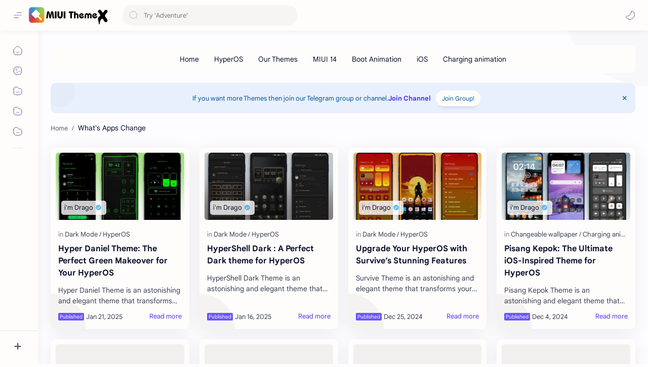

--- FILE ---
content_type: text/html; charset=UTF-8
request_url: https://www.miuithemex.com/search/label/What%27s%20Apps%20Change
body_size: 74799
content:
<!DOCTYPE html>
<html dir='ltr' lang='en'>
<!--[ Name : Plus UI Version : 2.6.2 Date : Sep 10, 2022 Patched : July 28, 2023 Type : Premium Designer : Maki M. Website : www.itisuniqueblog.com ============================================================================ NOTE : This theme is premium (paid). You can only get it by purchasing officially. If you get it for free through any method, that means you get it illegally. ============================================================================ ]-->
<!--[ <head> Open ]-->
  <head class='notranslate'>

  
<!--[ Label title ]-->
<title>What&amp;#39;s Apps Change - HyperOS Themes | MIUI Themes</title>
<!--[ Meta for browser ]-->
<meta charset='UTF-8'/>
<meta content='width=device-width, initial-scale=1, user-scalable=1, minimum-scale=1, maximum-scale=5' name='viewport'/>
<meta content='IE=edge' http-equiv='X-UA-Compatible'/>
<meta content='max-image-preview:large' name='robots'/>
<!--[ Link Canonical ]-->
<link href='https://www.miuithemex.com/search/label/What%27s%20Apps%20Change' rel='canonical'/>
<link href='https://www.miuithemex.com/search/label/What%27s%20Apps%20Change?m=1' rel='alternate'/>
<!--[ Browser data, description and keyword ]-->
<meta content='MIUI 12 Theme with Mtz and miui theme store link,miui theme boot animation,miui theme black whatsapp,miui theme china apk,miui theme dark whatsapp' name='description'/>
<meta content='HyperOS Themes | MIUI Themes, What&amp;#39;s Apps Change, Keyword_1, Keyword_2, Keyword_3 ' name='keywords'/>
<!--[ Generator and rrs ]-->
<meta content='blogger' name='generator'/>
<link href='https://www.miuithemex.com/feeds/posts/default' rel='alternate' title='HyperOS Themes | MIUI Themes Â» Atom' type='application/atom+xml'/>
<link href='https://www.miuithemex.com/feeds/posts/default?alt=rss' rel='alternate' title='HyperOS Themes | MIUI Themes Â» Feed' type='application/rss+xml'/>
<link href='https://www.miuithemex.com/feeds/comments/default?alt=rss' rel='alternate' title='HyperOS Themes | MIUI Themes Â» Comments Feed' type='application/rss+xml'/>
<!--[ Theme Color ]-->
<meta content='#482dff' name='theme-color'/>
<meta content='#482dff' name='msapplication-navbutton-color'/>
<meta content='#482dff' name='apple-mobile-web-app-status-bar-style'/>
<meta content='true' name='apple-mobile-web-app-capable'/>
<!--[ Favicon ]-->
<link href='https://www.miuithemex.com/favicon.ico' rel='apple-touch-icon' sizes='120x120'/>
<link href='https://www.miuithemex.com/favicon.ico' rel='apple-touch-icon' sizes='152x152'/>
<link href='https://www.miuithemex.com/favicon.ico' rel='icon' type='image/x-icon'/>
<link href='https://www.miuithemex.com/favicon.ico' rel='shortcut icon' type='image/x-icon'/>
<!--[ Open graph ]-->
<meta content='What&amp;#39;s Apps Change' property='og:title'/>
<meta content='https://www.miuithemex.com/search/label/What%27s%20Apps%20Change' property='og:url'/>
<meta content='HyperOS Themes | MIUI Themes' property='og:site_name'/>
<meta content='website' property='og:type'/>
<meta content='MIUI 12 Theme with Mtz and miui theme store link,miui theme boot animation,miui theme black whatsapp,miui theme china apk,miui theme dark whatsapp' property='og:description'/>
<meta content='What&amp;#39;s Apps Change' property='og:image:alt'/>
<meta content='Add_your_image_url_here' property='og:image'/>
<!--[ Twitter Card ]-->
<meta content='What&amp;#39;s Apps Change' name='twitter:title'/>
<meta content='https://www.miuithemex.com/search/label/What%27s%20Apps%20Change' name='twitter:url'/>
<meta content='MIUI 12 Theme with Mtz and miui theme store link,miui theme boot animation,miui theme black whatsapp,miui theme china apk,miui theme dark whatsapp' name='twitter:description'/>
<meta content='summary_large_image' name='twitter:card'/>
<meta content='What&amp;#39;s Apps Change' name='twitter:image:alt'/>
<meta content='Add_your_image_url_here' name='twitter:image:src'/>
<!--[ Site Verification ]-->
<!--<meta content='' name='msvalidate.01'/> <meta content='' name='copyright'/>-->
<!--[ Preconnect and DNS Prefetch ]-->
<link href='//1.bp.blogspot.com' rel='preconnect dns-prefetch'/><link href='//2.bp.blogspot.com' rel='preconnect dns-prefetch'/><link href='//3.bp.blogspot.com' rel='preconnect dns-prefetch'/><link href='//4.bp.blogspot.com' rel='preconnect dns-prefetch'/><link href='//blogger.googleusercontent.com' rel='preconnect dns-prefetch'/><link href='//lh3.googleusercontent.com' rel='preconnect dns-prefetch'/><link href='//www.blogger.com' rel='preconnect dns-prefetch'/><link href='//feeds.feedburner.com' rel='preconnect dns-prefetch'/><link href='https://www.miuithemex.com/feeds/posts/default' rel='preconnect dns-prefetch'/><link href='https://www.miuithemex.com/feeds/comments/default' rel='preconnect dns-prefetch'/><link href='//cdn.widgetpack.com' rel='preconnect dns-prefetch'/><link href='//translate.google.com' rel='preconnect dns-prefetch'/><link href='//maxcdn.bootstrapcdn.com' rel='preconnect dns-prefetch'/><link href='//fonts.googleapis.com' rel='preconnect dns-prefetch'/><link href='//use.fontawesome.com' rel='preconnect dns-prefetch'/><link href='//ajax.googleapis.com' rel='preconnect dns-prefetch'/><link href='//resources.blogblog.com' rel='preconnect dns-prefetch'/><link href='//ajax.microsoft.com ' rel='preconnect dns-prefetch'/><link href='//ajax.aspnetcdn.com ' rel='preconnect dns-prefetch'/><link href='//github.com' rel='preconnect dns-prefetch'/><link href='//cdn.rawgit.com' rel='preconnect dns-prefetch'/><link href='//cdnjs.cloudflare.com' rel='preconnect dns-prefetch'/><link href='//www.google-analytics.com' rel='preconnect dns-prefetch'/><link href='//themes.googleusercontent.com ' rel='preconnect dns-prefetch'/><link href='//pagead2.googlesyndication.com' rel='preconnect dns-prefetch'/><link href='//googleads.g.doubleclick.net' rel='preconnect dns-prefetch'/><link href='//www.gstatic.com' rel='preconnect dns-prefetch'/><link href='//www.googletagservices.com' rel='preconnect dns-prefetch'/><link href='//static.xx.fbcdn.net' rel='preconnect dns-prefetch'/><link href='//tpc.googlesyndication.com' rel='preconnect dns-prefetch'/><link href='//apis.google.com' rel='preconnect dns-prefetch'/><link href='//www.w3.org' rel='preconnect dns-prefetch'/><link href='//www.facebook.com' rel='preconnect dns-prefetch'/><link href='//connect.facebook.net' rel='preconnect dns-prefetch'/><link href='//disqus.com' rel='preconnect dns-prefetch'/><link href='//plus.google.com' rel='preconnect dns-prefetch'/><link href='//twitter.com' rel='preconnect dns-prefetch'/><link href='//platform.twitter.com' rel='preconnect dns-prefetch'/><link href='//syndication.twitter.com' rel='preconnect dns-prefetch'/><link href='//r.twimg.com ' rel='preconnect dns-prefetch'/><link href='//p.twitter.com ' rel='preconnect dns-prefetch'/><link href='//cdn.api.twitter.com ' rel='preconnect dns-prefetch'/><link href='//www.youtube.com' rel='preconnect dns-prefetch'/><link href='//img.youtube.com' rel='preconnect dns-prefetch'/><link href='//www.pinterest.com' rel='preconnect dns-prefetch'/><link href='//statically.io/' rel='preconnect dns-prefetch'/><link href='//www.linkedin.com' rel='preconnect dns-prefetch'/><link href='//player.vimeo.com' rel='preconnect dns-prefetch'/><link href='//s3.amazonaws.com ' rel='preconnect dns-prefetch'/><link href='//s3.buysellads.com ' rel='preconnect dns-prefetch'/><link href='//stats.buysellads.com ' rel='preconnect dns-prefetch'/><link href='//cdn.adpacks ' rel='preconnect dns-prefetch'/>
<!--[ CSS stylesheet ]-->
  <style><!-- /* <style id='page-skin-1' type='text/css'><!--
/* Variable color */ :root, :root .lgT:not(.drK), :root .theme0:not(.drK){/* Theme */ --themeC: #482dff; /* Body */ --headC: #08102b; --bodyC: #08102b; --bodyCa: #989b9f; --bodyB: #fdfcff; /* Link */ --linkC: #482dff; --linkB: #482dff; /* Wave */ --waveB: #C6DAFC; /* Icon */ --iconC: #08102b; --iconCa: #08102b; --iconCs: #767676; /* Header */ --headerC: #343435; --headerT: 16px; --headerW: 400; /* write 400(normal) or 700(bold) */ --headerB: #fffdfc; --headerL: 1px; --headerI: #08102b; --headerH: 60px; --headerHi: -60px; --headerHm: 60px; --headerR: 30px; /* Notif */ --notifH: 60px; --notifU: #e8f0fe; --notifC: #01579b; /* Content */ --contentB: #fffdfc; --contentL: #e6e6e6; --contentW: 1280px; --sideW: 300px; --transB: rgba(0,0,0,.05); /* Page */ --pageW: 780px; --pageW: 780px; --postT: 36px; --postF: 16px; --postTm: 28px; --postFm: 15px; /* Widget */ --widgetT: 15px; --widgetTw: 400; /* write 400(normal) or 700(bold) */ --widgetTa: 25px; --widgetTac: #989b9f; /* Nav */ --navW: 230px; --navT: #08102b; --navI: #08102b; --navB: #fffdfc; --navL: 1px; /* Search */ --srchI: #48525c; --srchB: #fffdfc; /* Mob Men */ --mobT: #08102b; --mobHv: #f1f1f0; --mobB: #fffdfc; --mobL: 1px; --mobBr: 12px; /* Footer */ --fotT: #08102b; --fotB: #fffdfc; --fotL: 1px; /* Font family */ --fontH: Google Sans Text,Arial,Helvetica,sans-serif; --fontB: Google Sans Text,Arial,Helvetica,sans-serif; --fontBa: Google Sans Text,Arial,Helvetica,sans-serif; --fontC: Google Sans Mono,monospace; /* Trans */ --trans-1: all .1s ease; --trans-2: all .2s ease; --trans-3: all .3s ease; --trans-4: all .4s ease; /* Synx */ --synxBg: #f6f6f6; --synxC: #2f3337; --synxOrange: #b75501; --synxBlue: #015692; --synxGreen: #54790d; --synxRed: #f15a5a; --synxGray: #656e77; /* Border Radius */ --buttonR: 50px; --greetR: 10px;  --iconHr: 15px;  --thumbEr: 5px; --srchMr: 20px; --srchDr : 20px; /* Dark */ --darkT: #fffdfc; --darkTa: #989b9f; --darkU: #41B375; --darkW: #343435; --darkB: #1e1e1e; --darkBa: #2d2d30; --darkBs: #252526;}
/* Dark Mode */ :root .drK{/* Theme */ --themeC: #1e1e1e;}
/* Theme 1 - Red */ :root .theme1:not(.drK){/* Theme */ --themeC: #D32F2F; /* Body */ --bodyB: #FFFCFD; /* Link */ --linkC: #F44336; --linkB: #F44336; /* Header */ --headerB: #FFEBEE; /* Notif */ --notifU: #FFEBEE; --notifC: #B71C1C; /* Search */ --srchB: #FFEBEE; /* MobMn */ --mobB: #FFEBEE; /* Wave */ --waveB: #FFEBEE;}
/* Theme 2 - Green */ :root .theme2:not(.drK){/* Theme */ --themeC: #00796B; /* Body */ --bodyB: #FCFFFC; /* Link */ --linkC: #009688; --linkB: #009688; /* Header */ --headerB: #E0F2F1; /* Notif */ --notifU: #E0F2F1; --notifC: #00796B; /* Search */ --srchB: #E0F2F1; /* MobMn */ --mobB: #E0F2F1; /* Wave */ --waveB: #E0F2F1;}
/* Theme 3 - Blue */ :root .theme3:not(.drK){/* Theme */ --themeC: #1565C0; /* Body */ --bodyB: #FBFEFF; /* Link */ --linkC: #1976D2; --linkB: #1976D2; /* Header */ --headerB: #E3F2FD; /* Notif */ --notifU: #E3F2FD; --notifC: #1565C0; /* Search */ --srchB: #E3F2FD; /* MobMn */ --mobB: #E3F2FD; /* Wave */ --waveB: #E3F2FD;}
/* Theme 4 - Yellow */ :root .theme4:not(.drK){/* Theme */ --themeC: #FFC107; /* Body */ --bodyB: #FFFEFA; /* Link */ --linkC: #FF8F00; --linkB: #FF8F00; /* Header */ --headerB: #FFF8E1; /* Notif */ --notifU: #FFF8E1; --notifC: #FF8F00; /* Search */ --srchB: #FFF8E1; /* MobMn */ --mobB: #FFF8E1; /* Wave */ --waveB: #FFF8E1;}
/* Theme 5 - Pink */ :root .theme5:not(.drK){/* Theme */ --themeC: #C2185B; /* Body */ --bodyB: #FFFCFD; /* Link */ --linkC: #D81B60; --linkB: #D81B60; /* Header */ --headerB: #FCE4EC; /* Notif */ --notifU: #FCE4EC; --notifC: #C2185B; /* Search */ --srchB: #FCE4EC; /* MobMn */ --mobB: #FCE4EC; /* Wave */ --waveB: #FCE4EC;}
/* Theme 6 - Orange */ :root .theme6:not(.drK){/* Theme */ --themeC: #E64A19; /* Body */ --bodyB: #FBFEFF; /* Link */ --linkC: #F4511E; --linkB: #F4511E; /* Header */ --headerB: #FBE9E7; /* Notif */ --notifU: #FBE9E7; --notifC: #E64A19; /* Search */ --srchB: #FBE9E7; /* MobMn */ --mobB: #FBE9E7; /* Wave */ --waveB: #FBE9E7;}
/* Theme 7 - Blue Grey */ :root .theme7:not(.drK){/* Theme */ --themeC: #455A64; /* Body */ --bodyB: #FBFEFF; /* Link */ --linkC: #546E7A; --linkB: #546E7A; /* Header */ --headerB: #ECEFF1; /* Notif */ --notifU: #ECEFF1; --notifC: #455A64; /* Search */ --srchB: #ECEFF1; /* MobMn */ --mobB: #ECEFF1; /* Wave */ --waveB: #ECEFF1;}
/* Theme 8 - Brown */ :root .theme8:not(.drK){/* Theme */ --themeC: #5D4037; /* Body */ --bodyB: #FBFEFF; /* Link */ --linkC: #5D4037; --linkB: #5D4037; /* Header */ --headerB: #EFEBE9; /* Notif */ --notifU: #EFEBE9; --notifC: #5D4037; /* Search */ --srchB: #EFEBE9; /* MobMn */ --mobB: #EFEBE9; /* Wave */ --waveB: #EFEBE9;}
/* Theme 9 - Purple */ :root .theme9:not(.drK){/* Theme */ --themeC: #7B1FA2; /* Body */ --bodyB: #FBFEFF; /* Link */ --linkC: #8E24AA; --linkB: #8E24AA; /* Header */ --headerB: #F3E5F5; /* Notif */ --notifU: #F3E5F5; --notifC: #7B1FA2; /* Search */ --srchB: #F3E5F5; /* MobMn */ --mobB: #F3E5F5; /* Wave */ --waveB: #F3E5F5;}
/* Theme 10 - Indigo */ :root .theme10:not(.drK){/* Theme */ --themeC: #283593; /* Body */ --bodyB: #FBFEFF; /* Link */ --linkC: #3949AB; --linkB: #3949AB; /* Header */ --headerB: #E8EAF6; /* Notif */ --notifU: #E8EAF6; --notifC: #283593; /* Search */ --srchB: #E8EAF6; /* MobMn */ --mobB: #E8EAF6; /* Wave */ --waveB: #E8EAF6;}

--></style>
<style>/*<![CDATA[*/
/* Desktop Fonts */
/* Font Body and Alternative */ @font-face{font-family:'Google Sans Text';font-style:normal;font-weight:400;font-display:swap;src:local('Google Sans Text'),local('Google-Sans-Text'),url(https://fonts.gstatic.com/s/googlesanstext/v16/5aUu9-KzpRiLCAt4Unrc-xIKmCU5qEp2iw.woff2) format('woff2')} 
/* Font Heading */ @font-face{font-family:'Google Sans Text';font-style:normal;font-weight:700;font-display:swap;src:local('Google Sans Text'),local('Google-Sans-Text'),url(https://fonts.gstatic.com/s/googlesanstext/v16/5aUp9-KzpRiLCAt4Unrc-xIKmCU5oPFTnmhjtg.woff2) format('woff2')}
/* Source Code Font */ @font-face{font-family:'Google Sans Mono';font-style:normal;font-weight:400;font-display:swap;src:local('Google Sans Mono'),local('Google-Sans-Mono'),url(https://fonts.gstatic.com/s/googlesansmono/v4/P5sUzYWFYtnZ_Cg-t0Uq_rfivrdYH4RE8-pZ5gQ1abT53wVQGrk.woff2) format('woff2')}
/*]]>*/
/*<![CDATA[*/
/* Standar CSS */ ::selection{color:#fff;background:var(--linkB)} .drK ::selection{background:var(--darkU)} *, ::after, ::before{-webkit-box-sizing:border-box;box-sizing:border-box} *{-webkit-tap-highlight-color:transparent} h1, h2, h3, h4, h5, h6{margin:0;font-weight:700;font-family:var(--fontH);color:var(--headC)} h1{font-size:1.9rem} h2{font-size:1.7rem} h3{font-size:1.5rem} h4{font-size:1.4rem} h5{font-size:1.3rem} h6{font-size:1.2rem} a{color:var(--linkC);text-decoration:none} a:hover{opacity:.9;transition:opacity .1s} table{border-spacing:0} iframe{max-width:100%;border:0;margin-left:auto;margin-right:auto} input, button, select, textarea{font:inherit;font-size:100%;color:inherit;line-height:normal} input::placeholder{color:rgba(0,0,0,.5)} img{display:block;position:relative;max-width:100%;height:auto} svg{width:22px;height:22px;fill:var(--iconC)} svg.line, svg .line{fill:none!important;stroke:var(--iconC);stroke-linecap:round;stroke-linejoin:round; stroke-width:1} svg.c-1{fill:var(--iconCa)} svg.c-2{fill:var(--iconCs); opacity:.4} .hidden{display:none !important} .invisible{visibility:hidden !important} .clear{width:100%;display:block;margin:0;padding:0;float:none;clear:both} .fCls{display:block;position:fixed;top:-50%;left:-50%;right:-50%;bottom:-50%;z-index:1;transition:var(--trans-1);background:transparent;opacity:0;visibility:hidden} .free::after, .new::after{display:inline-block;content:'Free!';color:var(--linkC);font-size:12px;font-weight:400;margin:0 5px} .new::after{content:'New!'} svg .svgC{fill:var(--linkC)} svg.line .svgC{fill:none;stroke:var(--linkC)} .drK svg .svgC{fill:var(--darkU)} .drK svg.line .svgC{fill:none;stroke:var(--darkU)}  .blog-admin, .bD .bmPs, .pInf .pIc .bmPs, .bmPs>svg .d, .isBkm, .cBkPs, .ckW, .tocL, .headR .headM .themeBtn, .cusW{display:none} .lazy.loaded, .tocL, .pVws:not(.hidden){animation:opaCity .5s 0s;-webkit-animation:opaCity .5s 0s}
/* Unfilled Ads */ ins.adsbygoogle[data-ad-status="unfilled"]{display:none !important}
/* Main Element */ html{scroll-behavior:smooth;overflow-x:hidden} body{-webkit-font-smoothing:antialiased;position:relative;top:0!important;margin:0;padding:0!important;width:100%;font-family:var(--fontB);font-size:14px;color:var(--bodyC);background:var(--bodyB);-webkit-font-smoothing:antialiased;animation:opaCity 1s 0s;-webkit-animation:opaCity 1s 0s} .secIn{margin:0 auto;padding-left:20px;padding-right:20px;max-width:var(--contentW)}
/* Notif Section */ .ntfC{display:flex;align-items:center;position:relative;min-height:var(--notifH);background:var(--notifU);color:var(--notifC);padding:10px 15px; font-size:13px; transition:var(--trans-1);overflow:hidden;border-radius:10px;margin-bottom:20px} .ntfC::before{content:'';width:60px;height:60px;background:rgba(0,0,0,.15);display:block;border-radius:50%;position:absolute;top:-12px;left:-12px;opacity:.1} .Rtl .ntfC::before{left:unset;right:-12px} .ntfC .secIn{width:100%;position:relative} .ntfC .c{display:flex;align-items:center} .ntfT{width:100%; padding-right:15px; text-align:center} .ntfT a{color:var(--linkC);font-weight:700} .ntfI:checked ~ .ntfC{height:0;min-height:0;margin:0;padding:0;opacity:0;visibility:hidden} .ntfA{display:inline-flex;align-items:center;justify-content:center;text-align:initial} .ntfA >a{flex-shrink:0;white-space:nowrap;display:inline-block; margin-left:10px;padding:8px 12px;border-radius:var(--buttonR);background:#fffdfc;color:var(--notifC);font-size:12px;font-weight:400;box-shadow:0 10px 8px -8px rgb(0 0 0 / 12%);text-decoration:none} .drK .ntfA >a{background:var(--darkU);color:#fffdfc}
/* Fixed/Pop-up Element */ .fixL{display:flex;align-items:center;position:fixed;left:0;right:0;bottom:0;margin-bottom:-100%;z-index:20;transition:var(--trans-1);width:100%;height:100%;opacity:0;visibility:hidden} .fixLi, .fixL .cmBri{width:100%;max-width:680px;max-height:calc(100% - 60px);border-radius:12px;transition:inherit;z-index:3;display:flex;overflow:hidden;position:relative;margin:0 auto;box-shadow:0 5px 30px 0 rgba(0,0,0,.05)} .fixLs{padding:60px 20px 20px;overflow-y:scroll;overflow-x:hidden;width:100%;background:var(--contentB)} .fixH, .mnH{display:flex;background:inherit;position:absolute;top:0;left:0;right:0;padding:0 10px;z-index:2} .fixH .cl{padding:0 10px;display:flex;align-items:center;justify-content:flex-end;position:relative;flex-shrink:0;min-width:40px} .fixH .c::after, .ntfC .c::after, .mnH .c::before{content:'\2715';line-height:18px;font-size:14px} .fixT::before{content:attr(data-text);flex-grow:1;padding:16px 10px;font-size:90%;opacity:.7} .fixT .c::before, .mnH .c::after{content:attr(aria-label);font-size:11px;margin:0 8px;opacity:.6} .fixi:checked ~ .fixL, #comment:target .fixL{margin-bottom:0;opacity:1;visibility:visible} .fixi:checked ~ .fixL .fCls, #comment:target .fixL .fCls, .BlogSearch input:focus ~ .fCls{opacity:1;visibility:visible;background:rgba(0,0,0,.2); -webkit-backdrop-filter:saturate(180%) blur(10px); backdrop-filter:saturate(180%) blur(10px)} .shBri{max-width:520px} /* display:flex */ .headI, .bIc{display:flex;align-items:center}
/* Header Section */ header{width:100%;z-index:10; position:-webkit-sticky;position:sticky;top:0;box-shadow:0 0 15px rgba(0,0,0,.07)} header a{display:block;color:var(--bodyC)} header svg{width:20px;height:20px;fill:var(--headerI); opacity:.8} header svg.line{fill:none;stroke:var(--headerI)} .headIc .tNav svg >*{opacity:0;transition:var(--trans-1)} .hdMn .navI:not(:checked) ~ .mainWrp .headIc .tNav .h1, .hdMn .navI:checked ~ .mainWrp .headIc .tNav .h2, .bD:not(.hdMn) .navI:not(:checked) ~ .mainWrp .headIc .tNav .h2, .bD:not(.hdMn) .navI:checked ~ .mainWrp .headIc .tNav .h1{opacity:1} .headCn{position:relative;height:var(--headerH);color:var(--headerC);background:var(--headerB); display:flex} .headL{display:flex;align-items:center;width: var(--navW) ; /* change var(--navW) to increase header title width */ padding:0 0 0 20px; transition:var(--trans-1)} .headL .headIc{flex:0 0 30px} .headL .headN{width:calc(100% - 30px); padding:0 0 0 5px} .headR{padding:0 25px; flex-grow:1; transition:var(--trans-1)} .headI .headP{display:flex;justify-content:flex-end;position:relative} .headI .headS{} .headI{height:100%; justify-content:space-between; position:relative;width:calc(100% + 15px);left:-7.5px;right:-7.5px} .headI >*{margin:0 7.5px} .headIc{font-size:11px;display:flex;list-style:none;margin:0;padding:0} .headIc >*{position:relative} .headIc svg{z-index:1} .headIc .tNav .l{stroke:var(--linkC)} .drK .headIc .tNav .l{stroke:var(--darkU)} .headIc .isSrh{display:none} ul.headIc{position:relative;width:calc(100% + 14px);left:-7px;right:-7px;justify-content:flex-end} ul.headIc li{margin:0 2px} ul.headIc li >*{cursor:pointer} .Header{background-repeat:no-repeat;background-size:100%;background-position:center} .Header img{max-width:160px;max-height:45px} .Header .headH{display:block;color:inherit;font-size:var(--headerT); font-weight:var(--headerW)} .Header .headH.hasSub{display:flex;align-items:baseline} .Header .headTtl{overflow:hidden;white-space:nowrap;text-overflow:ellipsis; display:block} .Header .headSub{margin:0 5px;font:400 11px var(--fontB); white-space:nowrap;text-overflow:ellipsis;overflow:hidden;max-width:60px;opacity:.6} .Header .headSub::before{content:attr(data-text)} /* Icon */ .tIc{width:30px;height:30px;justify-content:center} .tIc::after{content:'';background:var(--transB);border-radius:var(--iconHr);position:absolute;left:0;right:0;top:0;bottom:0;transition:var(--trans-1);opacity:0;visibility:hidden} .tIc:hover::after{opacity:1;visibility:visible;transform:scale(1.3,1.3)} .tDL .d2, .drK .tDL .d1{display:none} ul.headIc li .fCls, .headR .headM, .isDrk .cusW{cursor:auto}
/* mainIn Section */ .mainWrp:after{content:'';display:block;position:absolute;top:0;right:0;width:170px;height:170px;border-radius:0 0 0 200px;background:rgba(0,0,0,.02);z-index:-1} .drK .mainWrp:after{background:rgba(0,0,0,.10)} .blogCont{flex-grow:1;padding:20px 0 0;position:relative;transition:var(--trans-1)} .blogCont .section:not(.no-items), .blogCont .widget:not(:first-child){margin-top:40px} .blogCont .section:first-child, .blogCont footer .section:not(:first-child), .blogCont footer .widget:not(:first-child), .blogCont .section.mobMn, #notif-widget .widget:not(:first-child){margin-top:0} .blogAd .section:not(.no-items){margin-bottom:40px} #notif-widget .widget:first-child{margin-bottom:20px} .blogM{flex-wrap:wrap;justify-content:center;padding-bottom:40px} .sidebar{max-width:500px;margin:50px auto 0} .sideSticky{position:-webkit-sticky;position:sticky;top:calc(var(--headerH) + 10px)} .onPs .blogM .mainbar{max-width:var(--pageW)} .onPg .blogM .mainbar{max-width:var(--pageW)}
/* mainNav */ .mnBrs{background:var(--contentB)} .mnBr a{color:inherit} .mnBr ul{list-style:none;margin:0;padding:0} .mnMob{align-self:flex-end;background:inherit;border-top:1px solid var(--contentL);bottom:0;left:0;padding:15px 20px 20px;position:absolute;right:0;text-align:center;z-index:1} .mnMob .mSoc{display:flex;justify-content:center;left:-7px;margin-top:5px;position:relative;right:-7px;width:calc(100% + 14px)} .mnMob:not(.no-items) + .mnMen{padding-bottom:100px} .mnMen{padding:20px 15px} .mMenu{margin-bottom:10px} .mMenu >*{display:inline} .mMenu >*:not(:last-child)::after{content:'\00B7';font-size:90%;opacity:.6} .mMenu a:hover{text-decoration:underline} .mSoc >*{position:relative} .mSoc svg{z-index:1} .mSoc svg, .mnMn svg{width:20px;height:20px;opacity:.8} .mSoc span, .mMenu span{opacity:.7} .mNav{display:none;position:relative;max-width:30px} .mNav svg{height:18px;opacity:.7;z-index:1} .mnMn >li{position:relative} .mnMn >li.br::after{content:'';display:block;border-bottom:1px solid var(--contentL);margin:12px 5px} .mnMn li:not(.mr) .a:hover, .mnMn ul li >*:hover{background:var(--transB)} .mnMn li:not(.mr) .a:hover, .mnMn ul li a:hover{color:var(--linkC)} .mnMn li:not(.mr) ul{padding-left:30px} .mnMn li ul{display:none;opacity:0;visibility:hidden} .mnMn ul li >*, .mnMn .a{display:flex;align-items:center;padding:10px 5px;position:relative;width:calc(100% + 10px);left:-5px;right:-5px;border-radius:8px;transition:var(--trans-1)} .mnMn ul li >*{padding:10px} .mnMn li li a >*{-webkit-box-orient:vertical;-webkit-line-clamp:1;display:flex;line-height:20px;overflow:hidden} .mnMn li li a >* svg{margin-right:5px} .mnMn .a >*{margin:0 5px} .mnMn .a:hover svg:not(.d){fill:var(--linkC)} .mnMn .a:hover svg.line:not(.d){fill:none;stroke:var(--linkC)} .mnMn .n, .mnMn ul li >*{display:block;white-space:nowrap;overflow:hidden;text-overflow:ellipsis;flex:1 0 calc(100% - 64px)} .mnMn svg{flex-shrink:0} .mnMn svg.d{width:14px;height:14px} .mnMn .drp.mr .a{font-size:13px;padding-bottom:0;opacity:.7} .mnMn .drp.mr svg.d{display:none} .mnMn .drpI:checked ~ .a svg.d{transform:rotate(180deg)} .mnMn .drpI:checked ~ ul{display:block;position:relative;opacity:1;visibility:visible} @media screen and (min-width:897px){.bD:not(.hdMn) .navI:not(:checked) ~ .mainWrp .blogMn .mnMn :not(.mr) ul li >*, .hdMn .navI:checked ~ .mainWrp .blogMn .mnMn :not(.mr) ul li >*{margin-left:5px;overflow:visible;width:calc(100% + 5px)} .bD:not(.hdMn) .navI:not(:checked) ~ .mainWrp .blogMn .drp:not(.mr) ul::before, .hdMn .navI:checked ~ .mainWrp .blogMn .drp:not(.mr) ul::before{border-left:1px solid;content:'';display:block;height:calc(100% - 20px);left:15px;opacity:.2;position:absolute;width:1px} .bD:not(.hdMn) .navI:not(:checked) ~ .mainWrp .blogMn .drp:not(.mr) ul li a::before, .hdMn .navI:checked ~ .mainWrp .blogMn .drp:not(.mr) ul li a::before{border-bottom:1px solid;content:'';display:block;height:1px;left:-15px;opacity:.2;position:absolute;top:17.5px;width:13px} .bD:not(.hdMn) .navI:not(:checked) ~ .mainWrp .blogMn .drp:not(.mr) ul.s li a::before, .hdMn .navI:checked ~ .mainWrp .blogMn .drp:not(.mr) ul.s li a::before{top:20px} .bD:not(.hdMn) .navI:not(:checked) ~ .mainWrp .blogMn .drp:not(.mr) ul:not(.s)::before, .hdMn .navI:checked ~ .mainWrp .blogMn .drp:not(.mr) ul:not(.s)::before{height:calc(100% - 18.5px)} .bD:not(.hdMn) .navI:not(:checked) ~ .mainWrp .blogMn .mnMn li li a:hover svg, .hdMn .navI:checked ~ .mainWrp .blogMn .mnMn li li a:hover svg{fill:var(--linkC)} .bD:not(.hdMn) .navI:not(:checked) ~ .mainWrp .blogMn .mnMn li li a:hover svg.line, .hdMn .navI:checked ~ .mainWrp .blogMn .mnMn li li a:hover svg.line{fill:none;stroke:var(--linkC)} .drK:not(.hdMn) .navI:not(:checked) ~ .mainWrp .blogMn .mnMn li li a:hover svg, .drK.hdMn .navI:checked ~ .mainWrp .blogMn .mnMn li li a:hover svg{fill:var(--darkU)} .drK:not(.hdMn) .navI:not(:checked) ~ .mainWrp .blogMn .mnMn li li a:hover svg.line, .drK.hdMn .navI:checked ~ .mainWrp .blogMn .mnMn li li a:hover svg.line{fill:none;stroke:var(--darkU)} .Rtl:not(.hdMn) .navI:not(:checked) ~ .mainWrp .blogMn .drp ul:before, .Rtl.hdMn .navI:checked ~ .mainWrp .blogMn .drp ul:before{left:unset;right:15px} .Rtl:not(.hdMn) .navI:not(:checked) ~ .mainWrp .blogMn .mnMn :not(.mr) ul li >*, .Rtl.hdMn .navI:checked ~ .mainWrp .blogMn .mnMn :not(.mr) ul li >*{margin-left:0;margin-right:5px} .Rtl:not(.hdMn) .navI:not(checked) ~ .mainWrp .blogMn .drp ul li a:before, .Rtl.hdMn .navI:checked ~ .mainWrp .blogMn .drp ul li a:before{left:unset;right:-15px}} @media screen and (max-width:896px){.bD .navI:checked ~ .mainWrp .blogMn .mnMn :not(.mr) ul li >*{margin-left:5px;overflow:visible;width:calc(100% + 5px)} .bD .navI:checked ~ .mainWrp .blogMn .drp:not(.mr) ul::before{border-left:1px solid;content:'';display:block;height:calc(100% - 20px);left:15px;opacity:.2;position:absolute;width:1px} .bD .navI:checked ~ .mainWrp .blogMn .drp:not(.mr) ul li a::before{border-bottom:1px solid;content:'';display:block;height:1px;left:-15px;opacity:.2;position:absolute;top:17.5px;width:13px} .bD .navI:checked ~ .mainWrp .blogMn .drp:not(.mr) ul.s li a::before{top:20px} .bD .navI:checked ~ .mainWrp .blogMn .mnMn li li a:hover svg{fill:var(--linkC)} .bD .navI:checked ~ .mainWrp .blogMn .mnMn li li a:hover svg.line{fill:none;stroke:var(--linkC)} .drK.bD .navI:checked ~ .mainWrp .blogMn .mnMn li li a:hover svg{fill:var(--darkU)} .drK.bD .navI:checked ~ .mainWrp .blogMn .mnMn li li a:hover svg.line{fill:none;stroke:var(--darkU)} .Rtl .navI:checked ~ .mainWrp .blogMn .drp ul:before{left:unset;right:15px} .Rtl .navI:checked ~ .mainWrp .blogMn .mnMn :not(.mr) ul li >*{margin-left:0;margin-right:5px} .Rtl .navI:checked ~ .mainWrp .blogMn .drp ul li a:before{left:unset;right:-15px}}
/* Mobile Menu */ .mobMn{position:fixed;left:0;right:0;bottom:0; border-top:1px solid var(--mobL);border-radius:var(--mobBr) var(--mobBr) 0 0;background:var(--mobB);color:var(--mobT);padding:0 20px;box-shadow:0 -10px 25px -5px rgba(0,0,0,.1);z-index:2;font-size:12px} .mobMn svg.line{stroke:var(--mobT);opacity:.8} .mobMn ul{height:55px;display:flex;align-items:center;justify-content:center;list-style:none;margin:0;padding:0} .mobMn li{display:flex;justify-content:center;flex:1 0 20%} .mobMn li >*{display:inline-flex;align-items:center;justify-content:center;min-width:35px;height:35px;border-radius:20px;padding:0 8px;transition:var(--trans-1);color:inherit} .mobMn li svg{margin:0 3px;flex-shrink:0} .mobMn li >*::after{content:attr(data-text);overflow:hidden;white-space:nowrap;text-overflow:ellipsis;max-width:0;margin:0;transition:inherit;opacity:.7} .mobMn li >*:hover::after{max-width:70px;margin:0 3px} .mobMn .nmH{opacity:.7} .mobMn li >*:hover{background:var(--mobHv)} .mobMn li >*:hover svg.line{fill:var(--mobT) !important;opacity:.5} .mobMn li >*:hover svg.line .svgC{fill:var(--linkB) !important;stroke:var(--linkB)} /* Style 2 */ .MN-2 .mobMn{font-size:10px} .mobS .mobMn li >*{flex-direction:column;position:relative} .mobS .mobMn li >*:hover{background:transparent} .MN-2 .mobMn li >*::after{max-width:none} /* Style 3 */ .MN-3 .mobMn li >*::after, .MN-4 .mobMn li >*::after{content:'';width:4px;height:4px;border-radius:50%;position:absolute;bottom:-2px;opacity:0} .MN-3 .mobMn li >*:hover::after,  .MN-4 .mobMn li >*:hover::after{background:var(--linkB);opacity:.7} .MN-3 .mobMn li >*:hover svg.line, .MN-4 .mobMn li >*:hover svg.line{stroke:var(--linkB);fill:var(--linkB) !important;opacity:.7} /* Style 4 */ .MN-4 .mobMn{left:15px;right:15px;bottom:15px;padding:0 10px;border-radius:var(--headerR);box-shadow: 0 5px 35px rgba(0,0,0,.1);transition:bottom 1.2s ease;-webkit-transition:bottom 1.2s ease} .MN-4 .mobMn.slide{bottom:-150px;transition:bottom 1.5s ease;-webkit-transition:bottom 1.5s ease}
/* Back to Top */ .toTopB{display:flex;align-items:center;justify-content:center;position:fixed;right:20px;bottom:20px;width:45px;height:45px;border-radius:50%;cursor:pointer;visibility:hidden;opacity:0;z-index:5;transform:scale(0);transition:transform .3s ease, opacity .3s ease,visibility .3s ease,margin-bottom 1s ease} .toTopB.vsbl{visibility:visible;opacity:1;transform:scale(1)} .MN-4 .toTopB{bottom:20px} .toTopB:hover{opacity:.8} .toTopB svg{height:100%;width:100%;-webkit-transform:rotate(-90deg);-ms-transform:rotate(-90deg);transform:rotate(-90deg);stroke-width:1.5;cursor:pointer} .toTopB svg .b{fill:#fff;stroke:#e6e6e6;opacity:.9} .toTopB svg .c{fill:none;stroke:var(--linkC);stroke-dasharray:100 100;stroke-dashoffset:100;stroke-linecap:round} .toTopB svg .d{fill:none;stroke:var(--iconC)} .drK .toTopB svg .b{fill:var(--darkBa);stroke:#404045} .drK .toTopB svg .c{stroke:var(--darkU)} .drK .toTopB svg .d{stroke:var(--darkT)}
/* Footer */ footer{font-size:97%;line-height:1.8em;color:var(--fotT);padding:40px 0 20px} .footer{padding:20px;background:var(--fotB);box-shadow: 0 5px 35px rgba(0,0,0,.1);border-radius:10px} footer .LinkList a, footer .sL li >*{display:inline-block;color:inherit;line-height:20px} footer .LinkList a:hover{text-decoration:underline} footer .LinkList ul:not(.sL) li::before{content:'\2013'; opacity:.3} footer .sL{display:flex;flex-wrap:wrap;align-items:baseline;font-size:13px;opacity:.8} footer .sL li{display:inline-flex;align-items:baseline} footer .sL li:not(:first-child)::before{content:'/';margin:0 5px} footer .sL li >*::before{content:attr(data-text)} .fotIn ul{list-style:none;margin:0;padding:0} .fotIn{display:flex;flex-wrap:wrap;position:relative;width:calc(100% + 30px);left:-15px;right:-15px} .fotIn >*{width:calc(21.666% - 30px);margin:0 15px} .fotIn >*:first-child{width:calc(35% - 30px)} .fotIn .widget{margin-bottom:30px} .fotIn .widget .title{color:inherit;margin-bottom:12px;font-weight:700;font-size:14px} .abtU{max-width:calc(100% - 25px)} .abtU::before{content:attr(data-text);font-size:13px; opacity:.6;display:block;margin-bottom:3px} .abtU >*{align-items:center;display:flex;justify-content:space-between;margin:10px 0} .abtU .pu-views::before{content:'We have served the best performance ' attr(data-text) ' times.';opacity:.8} .abtL{flex:0 0 70px;width:70px;height:70px;background-repeat:no-repeat;background-size:100%;background-position:center;border-radius:10px} .abtT{flex:0 0 calc(100% - 82px)} .abtT .tl{color:inherit; font-size:1.3rem} .abtD{-webkit-box-orient:vertical;-webkit-line-clamp:2;display:-webkit-box;line-height:1.4em;margin:4px 0 0;overflow:hidden}
/* Footer Credit and Backtop */ footer .credit a{display:inline-flex;align-items:center} footer .credit a svg{width:13px;height:13px;margin:0 3px;fill:var(--linkC)} .cdtIn{display:flex;align-items:baseline;justify-content:space-between; position:relative;width:calc(100% + 20px);left:-10px;right:-10px} .cdtIn >*{margin:0 10px} .cdtIn .HTML{overflow:hidden;white-space:nowrap;text-overflow:ellipsis} .fotCd{display:inline-flex} .fotCd .creator{opacity:0} .tTop svg{width:20px;height:20px;stroke:var(--fotT)} .toTop{display:flex;align-items:center; white-space:nowrap} .toTop::before{content:attr(data-text); opacity:.7;margin:0 5px} .toTopF{display:flex;align-items:center;justify-content:center;width:45px;height:45px;border-radius:50%;background:var(--linkB);position:fixed;bottom:20px;right:20px} .toTopF svg{stroke:#fffdfc;stroke-width:2}
/* Wave Animation */ .wvC{position:absolute;bottom:0;width:100%;z-index:-1} .wvS{position:relative} .wvS .waves{position:absolute;bottom:0;width:100%;height:60px;min-height:100px;max-height:150px} .wvH{position:relative;height:0;background:var(--waveB)} .plx > use{fill:var(--waveB);animation:waveMove 25s cubic-bezier(.55,.5,.45,.5) infinite} .plx > use:nth-child(1){opacity:.7;animation-delay:-2s;animation-duration:7s} .plx > use:nth-child(2){opacity:.5;animation-delay:-3s;animation-duration:10s} .plx > use:nth-child(3){opacity:.3;animation-delay:-4s;animation-duration:13s} .plx > use:nth-child(4){opacity:1;animation-delay:-5s;animation-duration:20s} .drK .wvH{background:var(--darkW)} .drK .plx > use{fill:var(--darkW)} @keyframes waveMove{0%{transform: translate3d(-90px,0,0)}100%{transform: translate3d(85px,0,0)}}
/* Article Section */ .onIndx .blogPts, .itemFt .itm{display:flex;flex-wrap:wrap;align-items:center;position:relative; width:calc(100% + 20px);left:-10px;right:-10px} .onIndx .blogPts >*, .itemFt .itm >*{flex:0 0 calc(50% - 20px);width:calc(50% - 20px); margin-bottom:0;margin-left:10px;margin-right:10px} .onIndx .blogPts >*{background:var(--contentB);box-shadow:0 5px 35px rgba(0,0,0,.07);border-radius:10px;margin-bottom:20px;padding:10px 10px 45px;position:relative} .onIndx .blogPts .pTag{padding-bottom:0} .onIndx .pTag .pInf{display:none} .onIndx .blogPts .pInf{position:absolute;bottom:15px;left:15px;right:15px} .onIndx .blogPts{align-items:stretch} .onIndx .blogPts.mty{display:block;width:100%;left:0;right:0} .onIndx .blogPts.mty .noPosts{width:100%;margin:0} .onIndx .blogPts div.ntry{padding-bottom:0;flex:0 0 calc(100% - 20px)} .blogPts .ntry.noAd .widget/*, .Blog ~ .HTML*/{display:none} .cPst .pLbls >*{padding:16px 3px} .cPst .pLbls >*:not(:last-child){padding-right:0} .cPst .pLbls >*:not(:last-child)::after{padding-left:3px} .ctgry article{animation:ctgryFade 1.5s;-webkit-animation:ctgryFade 1.5s} @keyframes ctgryFade{from{opacity:0}to{opacity:1}} @-webkit-keyframes ctgryFade{from{opacity:0}to{opacity:1}}
/* Blog title */ .blogTtl{font-size:14px; margin:0 0 30px;width:calc(100% + 16px);display:flex;justify-content:space-between;position:relative;left:-8px;right:-8px} .blogTtl .t, .blogTtl.hm .title{margin:0 8px;flex-grow:1} .blogTtl .t span{font-weight:400;font-size:90%; opacity:.7} .blogTtl .t span::before{content:attr(data-text)} .blogTtl .t span::after{content:''; margin:0 4px} .blogTtl .t span.hm::after{content:'/'; margin:0 8px}
/* No Post */ .blogPts .noPosts{min-height:120px;display:flex;align-items:center;justify-content:center;padding-top:40px}
/* Thumbnail */ .pThmb{flex:0 0 calc(50% - 12.5px);overflow:hidden;position:relative;border-radius:5px; margin-bottom:20px;background:var(--transB)} .pThmb .thmb{display:block;position:relative;padding-top:52.335%;color:inherit;transition:var(--trans-4);-webkit-transition:var(--trans-4)} article:hover .thmb{transform:scale(1.03);-webkit-transform:scale(1.03)} .pThmb .thmb amp-img{position:absolute;top:50%;left:50%;min-width:100%;min-height:100%;max-height:108%;text-align:center;transform:translate(-50%, -50%)} .pThmb div.thmb span::before{content:attr(data-text); opacity:.7; white-space:nowrap} .pThmb:not(.nul)::before{position:absolute;top:0;right:0;bottom:0;left:0; transform:translateX(-100%); background-image:linear-gradient(90deg, rgba(255,255,255,0) 0, rgba(255,255,255,.3) 20%, rgba(255,255,255,.6) 60%, rgba(255,255,255, 0)); animation:shimmer 2s infinite;content:''} .pThmb.iyt:not(.nul) .thmb::after{content:'';position:absolute;top:0;left:0;right:0;bottom:0; background:rgba(0,0,0,.4) url("data:image/svg+xml,<svg xmlns='http://www.w3.org/2000/svg' viewBox='0 0 24 24' fill='none' stroke='%23fff' stroke-width='1.5' stroke-linecap='round' stroke-linejoin='round'><path d='M4 11.9999V8.43989C4 4.01989 7.13 2.2099 10.96 4.4199L14.05 6.1999L17.14 7.9799C20.97 10.1899 20.97 13.8099 17.14 16.0199L14.05 17.7999L10.96 19.5799C7.13 21.7899 4 19.9799 4 15.5599V11.9999Z'/></svg>") center / 35px no-repeat; opacity:0;transition:var(--trans-1)} .pThmb.iyt:not(.nul):hover .thmb::after{opacity:1}
/* Sponsored */ .iFxd{display:flex;justify-content:flex-end;position:absolute;top:0;left:0;right:0;padding:10px 6px;font-size:13px;line-height:16px} .iFxd.l{right:auto} .Rtl .iFxd.l{right:0;left:auto} .iFxd >*{display:flex;align-items:center;margin:0 5px;padding:5px 2.5px;border-radius:var(--thumbEr);background:var(--contentB);color:inherit;box-shadow:0 8px 25px 0 rgba(0,0,0,.1)} .iFxd >* svg{width:16px;height:16px;stroke-width:1.5;margin:0 2.5px;opacity:.7} .iFxd .cmnt, .iFxd .pV{padding:5px;color:var(--bodyC)} .iFxd .bM{overflow:hidden;cursor:pointer} .iFxd .bM::after{content:attr(aria-label);white-space:nowrap;transition:all .4s cubic-bezier(.18,.89,.32,1.28);width:0;opacity:0;visibility:hidden} .iFxd .bM:hover::after{width:63px;opacity:1;visibility:visible} .iFxd .bM.a::after{content:attr(data-added)} .iFxd .bM.a:hover::after{width:50px} .iFxd .bM:hover{opacity:.8} .iFxd .pV.hidden{display:none} .iFxd .cmnt::after, .iFxd .pV::after{content:attr(data-text);margin:0 2.5px;opacity:.8} .drK .iFxd >* svg.line{stroke:var(--iconC)}
/* Label */ .pLbls::before, .pLbls >*::before{content:attr(data-text)} .pLbls::before{opacity:.7} .pLbls a:hover{text-decoration:underline} .pLbls >*{color:inherit;display:inline;padding:16px 0} .pLbls >*:not(:last-child)::after{content:'/'}
/* Profile Images and Name */ .im{width:35px;height:35px;border-radius:16px; background-color:var(--transB);background-size:100%;background-position:center;background-repeat:no-repeat;display:flex;align-items:center;justify-content:center} .im svg{width:18px;height:18px;opacity:.4} .nm::after{content:attr(data-text)}
/* Title and Entry */ .pTtl{font-size:1.1rem;line-height:1.5em} .pTtl.sml{font-size:1rem} .pTtl.itm{font-size:var(--postT);font-family:var(--fontBa);font-weight:700; line-height:1.3em} .pTtl.itm.nSpr{margin-bottom:30px} .aTtl a:hover{color:var(--linkC)} .aTtl a, .pSnpt{color:inherit; display:-webkit-box;-webkit-line-clamp:3;-webkit-box-orient:vertical;overflow:hidden} .pEnt{margin-top:40px; font-size:var(--postF);font-family:var(--fontBa); line-height:1.8em}
/* Snippet, Description, Headers and Info */ .onIndx .pCntn{padding:0 5px} .pHdr{margin-bottom:8px} .pHdr .pLbls{white-space:nowrap;overflow:hidden;text-overflow:ellipsis; opacity:.8} .pSml{font-size:93%} .pSnpt{-webkit-line-clamp:2;margin:12px 0 0;font-family:var(--fontB);font-size:14px;line-height:1.5em; opacity:.8} .pSnpt.nTag{color:var(--linkC);opacity:1;margin-bottom:10px} .pDesc{font-size:16px;line-height:1.5em;margin:8px 0 25px;opacity:.7} .pInf{display:flex;align-items:baseline;justify-content:space-between; margin-top:15px} .pInf.nTm{margin:0} .pInf.nSpr .pJmp{opacity:1} .pInf.nSpr .pJmp::before{content:attr(aria-label)} .pInf.ps{background:var(--contentB);box-shadow:0 0 25px rgba(0,0,0,.07);padding:15px;border-radius:10px;justify-content:flex-start;align-items:center;margin-top:25px;position:relative;width:100%} .drK .pInf.ps{background:var(--darkBa)} .pInf.ps .pTtmp{opacity:1} .pInf.ps .pTtmp::before{content:attr(data-date) ' '} .pInf.ps .pTtmp::after{display:inline} .pInf.ps.nul{display:none} .pInf .pIm{flex-shrink:0;margin-right:8px} .Rtl .pInf .pIm{margin-right:0;margin-left:8px} .pInf .pNm{flex-grow:1;width:calc(100% - 160px);display:inline-flex;flex-wrap:wrap;align-items:baseline} .pInf .pNm.l{display:none} .pInf .pCm{flex-shrink:0;max-width:58px;margin:0 2px} .pInf .pCm.l{max-width:95px} .pInf .pIc{display:inline-flex;justify-content:flex-end;position:relative;width:calc(100% + 10px);left:-5px;right:-5px} .pInf .pIc >*{display:flex;align-items:center;justify-content:center;width:30px;height:30px;position:relative;margin:0 2px;color:inherit} .pInf .pIc svg{width:20px;height:20px;opacity:.8;z-index:1} .pInf .pIc .cmnt::before{content:attr(data-text);font-size:11px;line-height:18px;padding:0 5px;border-radius:10px;background:#e6e6e6;color:var(--bodyC);position:absolute;top:-5px;right:0;z-index:2} .pInf .pDr{opacity:.7;display:inline-block;margin:0 4px;white-space:nowrap;text-overflow:ellipsis;overflow:hidden;max-width:100%} .pInf .pDr >*:not(:first-child)::before{content:'\00B7';margin:0 5px} .pInf a.nm{color:var(--bodyC)} .pInf a.nm:hover::after{text-decoration:underline} .drK .pInf a.nm{color:var(--darkT)} .pInf .pIn{display:inline} .pInf .nm{margin:0 4px} /*.pInf .n .nm::before{content:attr(data-write) ' ';opacity:.7}*/ .pInf .im{width:28px;height:28px} .aTtmp{opacity:.8} .aTtmp, .pJmp{overflow:hidden} .pTtmp::after, .pJmp::before, .iTtmp::before{content:attr(data-text); display:block;line-height:18px; white-space:nowrap;text-overflow:ellipsis;overflow:hidden} .pJmp{display:inline-flex;align-items:center; opacity:0; transition:var(--trans-2)} .pJmp::before{content:attr(aria-label)} .pJmp svg{height:18px;width:18px;stroke:var(--linkC); flex-shrink:0} .ntry:hover .pJmp, .itm:hover .pJmp{opacity:1} .ntry:not(.noAd) .pJmp, .itemFt .itm .pJmp{animation:indicator 2s 3s infinite} .ntry:not(.noAd):hover .pJmp, .itemFt:hover .itm .pJmp{animation:none}
/* Product view */ .pTag .pPad{padding:10px 0} .pTag .pPric{font-size:20px;color:var(--linkC);padding-top:20px} .pTag .pPric::before, .pTag .pInfo small{content:attr(data-text);font-size:small;opacity:.8;display:block;line-height:1.5em;color:var(--bodyC)} .pTag .pInfo{font-size:14px;line-height:1.6em} .pTag .pInfo:not(.o){position:relative;width:calc(100% + 20px);left:-10px;right:-10px;display:flex} .pTag .pInfo:not(.o) >*{width:50%;padding:0 10px} .pTag .pMart{margin:10px 0 12px;display:flex;flex-wrap:wrap;line-height:1.6em; position:relative;width:calc(100% + 8px);left:-4px;right:-4px} .pTag .pMart >*{margin:0 4px} .pTag .pMart small{width:calc(100% - 8px);margin-bottom:10px} .pTag .pMart a{display:inline-flex;align-items:center;justify-content:center;width:40px;height:40px;border:1px solid var(--contentL);border-radius:12px;margin-bottom:8px} .pTag .pMart img{width:20px;display:block}
/* Blog pager */ .blogPg{display:flex;flex-wrap:wrap;justify-content:center;font-size:90%;font-family:var(--fontB);line-height:20px;color:#fffdfc;margin:25px 0 50px;max-width:100%} .blogPg >*{display:flex;justify-content:center;align-items:center;min-width:40px;padding:10px 13px;margin:5px;color:inherit;background:var(--linkB);border-radius:var(--buttonR);box-shadow:rgba(100, 100, 111, 0.2) 0px 7px 29px 0px} .blogPg >* svg{width:18px;height:18px; stroke:var(--darkT); stroke-width:1.5} .blogPg >*::before{content:attr(data-text)} .blogPg .jsLd{margin-left:auto;margin-right:auto} .blogPg .nwLnk::before, .blogPg .jsLd::before{display:none} .blogPg .nwLnk::after, .blogPg .jsLd::after{content:attr(data-text); margin:0 8px} .blogPg .olLnk::before{margin:0 8px} .blogPg .nPst, .blogPg .current{background:var(--contentL); color:var(--bodyCa)} .blogPg .nPst.jsLd svg{fill:var(--darkTa);stroke:var(--darkTa)} .blogPg .nPst svg.line{stroke:var(--darkTa)}
/* Breadcrumb */ .brdCmb{margin-bottom:5px;overflow:hidden;text-overflow:ellipsis;white-space:nowrap} .brdCmb a{color:var(--bodyC)} .brdCmb >*:not(:last-child)::after{content:'/'; margin:0 4px;font-size:90%;opacity:.6} .brdCmb >*{display:inline} .brdCmb .tl::before{content:attr(data-text)} .brdCmb .hm a{font-size:90%;opacity:.7}
/* Article Style */ .pS h1, .pS h2, .pS h3, .pS h4, .pS h5, .pS h6{margin:1.5em 0 18px; font-family:var(--fontBa);font-weight:700; line-height:1.5em} .pS h1:target, .pS h2:target, .pS h3:target, .pS h4:target, .pS h5:target, .pS h6:target{padding-top:var(--headerH);margin-top:0}
/* Paragraph */ .pS p{margin:1.7em 0} .pIndent{text-indent:2.5rem} .onItm:not(.Rtl) .dropCap{float:left;margin:4px 8px 0 0; font-size:55px;line-height:45px;opacity:.8} .pS hr{margin:3em 0; border:0} .pS hr::before{content:'\2027 \2027 \2027'; display:block;text-align:center; font-size:24px;letter-spacing:0.6em;text-indent:0.6em;opacity:.8;clear:both} .pRef{display:block;font-size:14px;line-height:1.5em; opacity:.7; word-break:break-word}
/* Img and Ad */ .pS img{display:inline-block;border-radius:5px;height:auto !important} .pS img.full{display:block !important; margin-bottom:10px; position:relative; width:100%;max-width:none} .pS .widget, .ps .pAd >*{margin:40px 0}
/* Note */ .note{position:relative;padding:16px 20px 16px 50px;background:var(--notifU);color:#3c4043; font-size:.85rem;font-family:var(--fontB);line-height:1.6em;border-radius:10px;overflow:hidden} .note::before{content:'';width:60px;height:60px;background:rgba(0,0,0,.4);display:block;border-radius:50%;position:absolute;top:-12px;left:-12px;opacity:.1} .note::after{content:'\002A';position:absolute;left:18px;top:16px; font-size:20px; min-width:15px;text-align:center} .note.wr{background:#ffdfdf;color:#48525c} .note.wr::after{content:'\0021'} .drK .note{background:var(--darkBs);color:rgba(255,255,255,.9)}
/* Ext link */ .extL{display:inline-flex;align-items:center} .extL::after{content:''; width:14px;height:14px; display:inline-block;margin:0 5px; background: url("data:image/svg+xml,<svg xmlns='http://www.w3.org/2000/svg' viewBox='0 0 24 24' fill='none' stroke='%23989b9f' stroke-width='2' stroke-linecap='round' stroke-linejoin='round'><path d='M13 11L21.2 2.80005'/><path d='M22 6.8V2H17.2'/><path d='M11 2H9C4 2 2 4 2 9V15C2 20 4 22 9 22H15C20 22 22 20 22 15V13'/></svg>") center / 14px no-repeat} .extL.alt::after{background-image:url("data:image/svg+xml,<svg xmlns='http://www.w3.org/2000/svg' viewBox='0 0 24 24' fill='none' stroke='%23989b9f' stroke-width='2' stroke-linecap='round' stroke-linejoin='round'><path d='M15 7h3a5 5 0 0 1 5 5 5 5 0 0 1-5 5h-3m-6 0H6a5 5 0 0 1-5-5 5 5 0 0 1 5-5h3'/><line x1='8' y1='12' x2='16' y2='12'/></svg>")}
/* Scroll img */ .psImg{display:flex;flex-wrap:wrap;align-items:flex-start;justify-content:center; margin:2em 0; position:relative;left:-7px;right:-7px; width:calc(100% + 14px)} .psImg >*{width:calc(50% - 14px); margin:0 7px 14px; position:relative} .psImg img{display:block} .scImg >*{width:calc(33.3% - 14px); margin:0 7px} .btImg label{position:absolute;top:0;left:0;right:0;bottom:0; border-radius:5px; display:flex;align-items:center;justify-content:center; background:rgba(0,0,0,.6); transition:var(--trans-1); -webkit-backdrop-filter:saturate(180%) blur(10px); backdrop-filter:saturate(180%) blur(10px); color:var(--darkT); font-size:13px;font-family:var(--fontB)} .hdImg .shImg{width:100%;margin:0; left:0;right:0; transition:var(--trans-1); max-height:0;opacity:0;visibility:hidden} .inImg:checked ~ .hdImg .shImg{max-height:1000vh;opacity:1;visibility:visible} .inImg:checked ~ .hdImg .btImg label{opacity:0;visibility:hidden}
/* Post related */ .pRelate{margin:40px 0;padding:20px 0; border:1px solid #989b9f;border-left:0;border-right:0; font-size:14px;line-height:1.8em} .pRelate a, .drK .pRelate a{color:inherit} .pRelate a:hover{text-decoration:underline} .pRelate b{font-weight:400; margin:0;opacity:.8} .pRelate ul, .pRelate ol{margin:8px 0 0;padding:0 20px}
/* Blockquote */ blockquote, .cmC i[rel=quote]{position:relative;font-size:.97rem; opacity:.8;line-height:1.6em;margin-left:0;margin-right:0;padding:5px 20px;border-left:2px solid var(--contentL)} blockquote.s-1, details.sp{font-size:.93rem; padding:25px 25px 25px 45px; border:1px solid #989b9f;border-left:0;border-right:0;line-height:1.7em} blockquote.s-1::before{content:'\201D';position:absolute;top:10px;left:0; font-size:60px;line-height:normal;opacity:.5}
/* Table */ .ps table{margin:0 auto; font-size:14px;font-family:var(--fontB)} .ps table:not(.tr-caption-container){min-width:90%;border:1px solid var(--contentL);border-radius:3px;overflow:hidden} .ps table:not(.tr-caption-container) td{padding:16px} .ps table:not(.tr-caption-container) tr:not(:last-child) td{border-bottom:1px solid var(--contentL)} .ps table:not(.tr-caption-container) tr:nth-child(2n+1) td{background:rgba(0,0,0,.01)} .ps table th{padding:16px; text-align:inherit; border-bottom:1px solid var(--contentL)} .ps .table{display:block; overflow-y:hidden;overflow-x:auto;scroll-behavior:smooth}
/* Img caption */ figure{margin-left:0;margin-right:0} .ps .tr-caption, .psCaption, figcaption{display:block; font-size:14px;line-height:1.6em; font-family:var(--fontB);opacity:.7}
/* Syntax */ .pre{background:var(--synxBg);color:var(--synxC); direction: ltr} .pre:not(.tb){position:relative;border-radius:3px;overflow:hidden;margin:1.7em auto;font-family:var(--fontC)} .pre pre{margin:0;color:inherit;background:inherit} .pre:not(.tb)::before, .cmC i[rel=pre]::before{content:'</>';display:flex;justify-content:flex-end;position:absolute;right:0;top:0;width:100%;background:inherit;color:var(--synxGray);font-size:10px;padding:0 10px;z-index:2;line-height:30px} .pre:not(.tb).html::before{content:'.html'} .pre:not(.tb).css::before{content:'.css'} .pre:not(.tb).js::before{content:'.js'} .pre:not(.tb):hover::before{content:'Double click to copy | </>'} .pre:not(.tb).html:hover::before{content:'Double click to copy | .html'} .pre:not(.tb).css:hover::before{content:'Double click to copy | .css'} .pre:not(.tb).js:hover::before{content:'Double click to copy | .js'} .pre[data-text]:not([data-text='']):not(.tb)::before{content:attr(data-text)} .pre[data-text]:not([data-text='']):not(.tb):hover::before{content:'Double Click to Copy | ' attr(data-text)} pre, .cmC i[rel=pre]{display:block;position:relative;font-family:var(--fontC);font-size:13px;line-height:1.6em;border-radius:3px;background:var(--synxBg);color:var(--synxC);padding:30px 20px 20px;margin:1.7em auto; -moz-tab-size:2;tab-size:2;-webkit-hyphens:none;-moz-hyphens:none;-ms-hyphens:none;hyphens:none; overflow:auto;direction:ltr;white-space:pre} pre i{font-style:normal} pre i.block{color:#fff;background:var(--synxBlue)} pre i.green{color:var(--synxGreen)} pre i.gray{color:var(--synxGray)} pre i.red{color:var(--synxOrange)} pre i.blue{color:var(--synxBlue)} code{display:inline;padding:5px;font-size:14px;border-radius:3px;line-height:inherit;color:var(--synxC);background:#f2f3f5;font-family:var(--fontC)}
/* Multi syntax */ .pre.tb{border-radius:5px} .pre.tb pre{margin:0;background:inherit} .pre.tb .preH{font-size:13px;border-color:rgba(0,0,0,.05);margin:0} .pre.tb .preH >*{padding:13px 20px} .pre.tb .preH::after{content:'</>';font-size:10px;font-family:var(--fontC);color:var(--synxGray);padding:15px;margin-left:auto} .pre.tb >:not(.preH){display:none} .pS input[id*="1"]:checked ~ div[class*="C-1"], .pS input[id*="2"]:checked ~ div[class*="C-2"], .pS input[id*="3"]:checked ~ div[class*="C-3"], .pS input[id*="4"]:checked ~ div[class*="C-4"]{display:block}
/* ToC */ .pS details summary{list-style:none;outline:none} .pS details summary::-webkit-details-marker{display:none} details.sp{padding:16px 20px;background:var(--contentB);box-shadow:0 5px 35px rgba(0,0,0,.07);border:0;border-radius:10px;} details.sp summary{display:flex;justify-content:space-between;align-items:baseline} details.sp summary::after{content:attr(data-show);padding:4px 10px;background:var(--linkB);color:#fffdfc;font-size:12px;border-radius:var(--buttonR);cursor:pointer} details.sp[open] summary::after{content:attr(data-hide)} details.toc a:hover{text-decoration:underline} details.toc a{display:-webkit-box;-webkit-line-clamp:3;-webkit-box-orient:vertical;overflow:hidden;color:inherit} details.toc ol, details.toc ul{padding:0 20px; list-style-type:decimal} details.toc li ol, details.toc li ul{margin:5px 0 10px; list-style-type:lower-alpha}
/* Accordion */ .showH{margin:1.7em 0;font-size:.93rem;font-family:var(--fontB);line-height:1.7em} details.ac{padding:18px 15px;background:var(--contentB);box-shadow:0 5px 35px rgba(0,0,0,.07);margin:20px 0;border-radius:10px} details.ac summary{font-weight:700;cursor:default; display:flex;align-items:baseline; transition:var(--trans-1);cursor:pointer} details.ac summary::before{content:'\203A'; flex:0 0 25px;display:flex;align-items:center;justify-content:flex-start;padding:0 5px; font-weight:400;font-size:1.33rem;color:inherit} details.ac[open] summary{color:var(--linkC)} details.ac:not(.alt)[open] summary::before{transform:rotate(90deg);padding:0 0 0 5px;justify-content:center} details.ac.alt summary::before{content:'\002B'; padding:0 2px} details.ac.alt[open] summary::before{content:'\2212'} details.ac .aC{padding:0 15px;opacity:.9} .drK details.sp, .drK details.ac{background:var(--darkBs)} .drK details.sp summary::after{background:var(--darkU)}
/* Tabs */ .tbHd{display:flex; border-bottom:1px solid var(--contentL);margin-bottom:30px;font-size:14px;font-family:var(--fontB);line-height:1.6em; overflow-x:scroll;overflow-y:hidden;scroll-behavior:smooth;scroll-snap-type:x mandatory; -ms-overflow-style:none;-webkit-overflow-scrolling:touch} .tbHd >*{padding:12px 15px; border-bottom:1px solid transparent; transition:var(--trans-1);opacity:.6;white-space:nowrap; scroll-snap-align:start} .tbHd >*::before{content:attr(data-text)} .tbCn >*{display:none;width:100%} .tbCn >* p:first-child{margin-top:0} .pS input[id*="1"]:checked ~ .tbHd label[for*="1"], .pS input[id*="2"]:checked ~ .tbHd label[for*="2"], .pS input[id*="3"]:checked ~ .tbHd label[for*="3"], .pS input[id*="4"]:checked ~ .tbHd label[for*="4"]{border-color:var(--linkB);opacity:1} .pS input[id*="1"]:checked ~ .tbCn div[class*="Text-1"], .pS input[id*="2"]:checked ~ .tbCn div[class*="Text-2"], .pS input[id*="3"]:checked ~ .tbCn div[class*="Text-3"], .pS input[id*="4"]:checked ~ .tbCn div[class*="Text-4"]{display:block} .tbHd.stick{position:-webkit-sticky;position:sticky;top:var(--headerH);background:var(--bodyB)}
/* Split */ .ps .blogPg{font-size:13px; justify-content:center; position:relative;width:calc(100% + 8px);left:-4px;right:-4px} .ps .blogPg >*{padding:8px 15px;margin:0 4px 8px}
/* Button */ .button{display:inline-flex;align-items:center; margin:10px 0;padding:12px 15px;outline:0;border:0; border-radius:var(--buttonR);line-height:20px; color:#fffdfc; background:var(--linkB); font-size:14px;font-family:var(--fontB); white-space:nowrap;overflow:hidden;max-width:320px} .button.ln{color:inherit;background:transparent; border:1px solid var(--bodyCa)} .button.ln:hover{border-color:var(--linkB);box-shadow:0 0 0 1px var(--linkB) inset} .btnF{display:flex;justify-content:center; margin:10px 0;width:calc(100% + 12px);left:-6px;right:-6px;position:relative} .btnF >*{margin:0 6px}
/* Download btn */ .dlBox{max-width:500px;background:#f1f1f0;border-radius:10px;padding:12px;margin:1.7em 0; display:flex;align-items:center; font-size:14px} .dlBox .fT{flex-shrink:0;display:flex;align-items:center;justify-content:center; width:45px;height:45px; padding:10px; background:rgba(0,0,0,.1);border-radius:var(--buttonR)} .dlBox .fT::before{content:attr(data-text);opacity:.7} .dlBox .fT.lazy{background-size:cover;background-position:center;background-repeat:no-repeat} .dlBox .fT.lazy::before{display:none} .dlBox a{flex-shrink:0;margin:0;padding:10px 12px;border-radius:var(--buttonR);font-size:13px} .dlBox a::after{content:attr(aria-label)} .dlBox .fN{flex-grow:1; width:calc(100% - 200px);padding:0 15px} .dlBox .fN >*{display:block;white-space:nowrap;overflow:hidden;text-overflow:ellipsis} .dlBox .fS{line-height:16px;font-size:12px;opacity:.8} .dldCo{display:flex;align-items:center;justify-content:center;max-width:480px;background:rgba(0,0,0,.03);border-radius:10px;margin:30px 0;transition:margin .6s ease;-webkit-transition:margin .6s ease} .dldCo::before{content:'Generating Download Link...';position:absolute;z-index:1;font-size:13px;font-family:var(--fontB);opacity:.8} .dldBx{visibility:hidden;opacity:0;transition:opacity .3s ease;-webkit-transition:opacity .3s ease} .dldSl{visibility:hidden;opacity:0;transition:opacity .3s ease,bottom .6s ease;-webkit-transition:opacity .3s ease,bottom .6s ease} .drK .dldCo{background:var(--darkBa)}
/* Icon btn */ .icon{flex-shrink:0;display:inline-flex} .icon::before{content:'';width:18px;height:18px;background-size:18px;background-repeat:no-repeat;background-position:center} .icon::after{content:'';padding:0 6px} .icon.dl::before, .drK .button.ln .icon.dl::before{background-image:url("data:image/svg+xml,<svg xmlns='http://www.w3.org/2000/svg' viewBox='0 0 24 24' fill='none' stroke='%23fefefe' stroke-linecap='round' stroke-linejoin='round' stroke-width='1.5'><polyline points='8 17 12 21 16 17'/><line x1='12' y1='12' x2='12' y2='21'/><path d='M20.88 18.09A5 5 0 0 0 18 9h-1.26A8 8 0 1 0 3 16.29'/></svg>")} .icon.demo::before{background-image:url("data:image/svg+xml,<svg xmlns='http://www.w3.org/2000/svg' viewBox='0 0 24 24' fill='none' stroke='%23fefefe' stroke-linecap='round' stroke-linejoin='round' stroke-width='1.5'><path d='M7.39999 6.32003L15.89 3.49003C19.7 2.22003 21.77 4.30003 20.51 8.11003L17.68 16.6C15.78 22.31 12.66 22.31 10.76 16.6L9.91999 14.08L7.39999 13.24C1.68999 11.34 1.68999 8.23003 7.39999 6.32003Z'/><path d='M10.11 13.6501L13.69 10.0601'/></svg>")} .button.ln .icon.dl::before{background-image:url("data:image/svg+xml,<svg xmlns='http://www.w3.org/2000/svg' viewBox='0 0 24 24' fill='none' stroke='%2308102b' stroke-linecap='round' stroke-linejoin='round' stroke-width='1.5'><polyline points='8 17 12 21 16 17'/><line x1='12' y1='12' x2='12' y2='21'/><path d='M20.88 18.09A5 5 0 0 0 18 9h-1.26A8 8 0 1 0 3 16.29'/></svg>")}
/* Article Style Responsive */ @media screen and (max-width: 640px){.pS img.full{width:calc(100% + 40px);left:-20px;right:-20px; border-radius:0} .note{font-size:13px} .scImg{flex-wrap:nowrap;justify-content:flex-start;position:relative;width:calc(100% + 40px);left:-20px;right:-20px;padding:0 13px; overflow-y:hidden;overflow-x:scroll;scroll-behavior:smooth;scroll-snap-type:x mandatory; -ms-overflow-style:none;-webkit-overflow-scrolling:touch} .scImg >*{flex:0 0 80%;scroll-snap-align:center} .ps .table{position:relative; width:calc(100% + 40px);left:-20px;right:-20px;padding:0 20px; display:flex}} @media screen and (max-width:500px){.hdImg{width:100%;left:0;right:0} .hdImg >*, .shImg >*{width:100%;margin:0 0 16px} .ps .tr-caption, .psCaption, figcaption{font-size:13px} .btnF >*{flex-grow:1;justify-content:center}.btnF >*:first-child{flex:0 0 auto} .dlBox a{width:42px;height:42px;justify-content:center} .dlBox a::after, .dlBox .icon::after{display:none}}
/* Author profile */ .admAbt{padding-top:30px} .admPs{display:flex; max-width:480px;margin:30px 0; padding:12px 12px 15px; background:var(--contentB);border-radius:8px; box-shadow:0 10px 25px -3px rgba(0,0,0,.1)} .admIm{flex-shrink:0; padding:5px 0 0} .admIm .im{width:34px;height:34px} .admI{flex-grow:1; width:calc(100% - 34px);padding:0 12px} .admN::before{content:attr(data-write) ' '; opacity:.7;font-size:90%} .admN::after{content:attr(data-text)} .admA{margin:5px 0 0; font-size:90%; opacity:.9;line-height:1.5em; /*display:-webkit-box;-webkit-line-clamp:2;-webkit-box-orient:vertical;overflow:hidden*/}
/* Share btn */ .pSh{margin:15px 0;padding:18px 0;border-bottom:1px solid rgba(0,0,0,.05)} .pShc{display:flex;align-items:center;flex-wrap:wrap; position:relative;width:calc(100% + 18px);left:-9px;right:-9px;font-size:13px} .pShc::before{content:attr(data-text);margin:0 9px;flex-shrink:0} .pShc >*{margin:0 5px; display:flex;align-items:center; color:inherit;padding:12px;border-radius:var(--buttonR);background:#f1f1f0} .pShc .c{color:#fffdfc} .pShc .c svg{fill:#fffdfc} .pShc .c::after{content:attr(aria-label)} .pShc .fb{background:#1778F2} .pShc .wa{background:#128C7E} .pShc .tw{background:#1DA1F2} .pShc a::after{content:attr(data-text);margin:0 3px} .pShc svg, .cpL svg{width:18px;height:18px; margin:0 3px} .shL{position:relative;width:calc(100% + 20px);left:-10px;right:-10px;margin-bottom:20px;display:flex;flex-wrap:wrap;justify-content:center} .shL >*{margin:0 10px 20px;text-align:center} .shL >*::after{content:attr(data-text);font-size:90%;opacity:.7;display:block} .shL a{display:flex;align-items:center;justify-content:center;flex-wrap:wrap; width:65px;height:65px; color:inherit;margin:0 auto 5px;padding:8px;border-radius:26px;background:#f1f1f0} .shL svg{opacity:.8} .cpL{padding-bottom:15px} .cpL::before{content:attr(data-text);display:block;margin:0 0 15px;opacity:.8} .cpL svg{margin:0 4px;opacity:.7} .cpL input{border:0;outline:0; background:transparent;color:rgba(8,16,43,.4); padding:18px 8px;flex-grow:1} .cpL label{color:var(--linkC);display:flex;align-items:center;align-self:stretch; flex-shrink:0;padding:0 8px} .cpLb{display:flex;align-items:center;position:relative;background:#f1f1f0;border-radius:4px 4px 0 0;border-bottom:1px solid rgba(0,0,0,.25); padding:0 8px} .cpLb:hover{border-color:rgba(0,0,0,.42);background:#ececec} .cpLn span{display:block;padding:5px 14px 0;font-size:90%;color:#2e7b32; transition:var(--trans-1);animation:fadein 2s ease forwards; opacity:0;height:22px} /* Label Hashtags */ .lbHt{position:relative;display:block;width:calc(100% + 40px);right:-20px;left:-20px;padding:8px 17px 20px;white-space:nowrap;overflow:hidden;text-overflow:ellipsis} .lbHt >*{color:var(--bodyC);padding:9px 12px;background:var(--contentB);font-family:var(--fontVa);font-size:13px;border-radius:var(--greetR);box-shadow:3px 6px 15px rgba(0,0,0,.07);display:inline-flex;margin:0 3px;white-space:nowrap;overflow:hidden;text-overflow:ellipsis;opacity:.8} .drK .lbHt >*{background:var(--darkBa);color:var(--darkT)} .Rtl .lbHt{text-align:right} .Rtl .lbHt{margin-right:0;margin-left:5px}
/* Widget Style */ .widget .imgThm{display:block;position:absolute;top:50%;left:50%;max-width:none;max-height:108%; font-size:12px;text-align:center; transform:translate(-50%, -50%)} .widget .title{margin:0 0 25px; font-size:var(--widgetT);font-weight:var(--widgetTw);position:relative} .widget .title.dt::before{position:absolute;top:0;right:0;content:'';width:20px;height:20px;display:inline-block;opacity:.3;background:url("data:image/svg+xml,<svg xmlns='http://www.w3.org/2000/svg' viewBox='0 0 276.167 276.167' fill='%23989b9f'><path d='M33.144,2.471C15.336,2.471,0.85,16.958,0.85,34.765s14.48,32.293,32.294,32.293s32.294-14.486,32.294-32.293 S50.951,2.471,33.144,2.471z'/><path d='M137.663,2.471c-17.807,0-32.294,14.487-32.294,32.294s14.487,32.293,32.294,32.293c17.808,0,32.297-14.486,32.297-32.293 S155.477,2.471,137.663,2.471z'/><path d='M243.873,67.059c17.804,0,32.294-14.486,32.294-32.293S261.689,2.471,243.873,2.471s-32.294,14.487-32.294,32.294 S226.068,67.059,243.873,67.059z'/><path d='M243.038,170.539c17.811,0,32.294-14.483,32.294-32.293c0-17.811-14.483-32.297-32.294-32.297 s-32.306,14.486-32.306,32.297C210.732,156.056,225.222,170.539,243.038,170.539z'/><path d='M136.819,170.539c17.804,0,32.294-14.483,32.294-32.293c0-17.811-14.478-32.297-32.294-32.297 c-17.813,0-32.294,14.486-32.294,32.297C104.525,156.056,119.012,170.539,136.819,170.539z'/><path d='M243.771,209.108c-17.804,0-32.294,14.483-32.294,32.294c0,17.804,14.49,32.293,32.294,32.293 c17.811,0,32.294-14.482,32.294-32.293S261.575,209.108,243.771,209.108z'/></svg>") center / 20px no-repeat} .Rtl .widget .title::before{right:auto;left:0;transform:rotate(-90deg);-webkit-transform:rotate(-90deg)} .widget .title::after{content:'';display:inline-block;vertical-align:middle; width:var(--widgetTa); margin:0 10px;border-bottom:1px solid var(--widgetTac); opacity:.5} .widget input[type=text], .widget input[type=email], .widget textarea{display:block;width:100%;outline:0;border:0;border-bottom:1px solid rgba(0,0,0,.25);border-radius:4px 4px 0 0;background:#f3f3f4; padding:25px 16px 8px 16px; line-height:1.6em; transition:var(--trans-1)} .widget input[type=text]:hover, .widget input[type=email]:hover, .widget textarea:hover{border-color:rgba(0,0,0,.42);background:#ececec} .widget input[type=text]:focus, .widget input[type=email]:focus, .widget textarea:focus, .widget input[data-text=fl], .widget textarea[data-text=fl]{border-color:var(--linkB);background:#ececec} .widget input[type=button], .widget input[type=submit]{display:inline-flex;align-items:center; padding:12px 30px; outline:0;border:0;border-radius:4px; color:#fffdfc; background:var(--linkB); font-size:14px; white-space:nowrap;overflow:hidden;max-width:100%} .widget input[type=button]:hover, .widget input[type=submit]:hover{opacity:.7}
/* Widget BlogSearch */ .BlogSearch{position:fixed;top:0;left:0;right:0;z-index:12} .BlogSearch form{position:relative;min-width:320px} .BlogSearch input{position:relative;display:block;background:var(--srchB);border:0;outline:0;margin-top:-100%;padding:10px 55px;width:100%;height:72px;transition:var(--trans-1);z-index:2;border-radius:0 0 var(--srchMr) var(--srchMr)} .BlogSearch input:focus{margin-top:0;box-shadow:0 10px 40px rgba(0,0,0,.2)} .BlogSearch input:focus ~ button.sb{opacity:.9} .BlogSearch .sb{position:absolute;left:0;top:0;display:flex;align-items:center;padding:0 20px;z-index:3;opacity:.7;height:100%;background:transparent;border:0;outline:0} .BlogSearch .sb svg{width:18px;height:18px;stroke:var(--srchI)} .BlogSearch button.sb{left:auto;right:0;opacity:0;font-size:13px} .BlogSearch button.sb::before{content:'\2715'} @media screen and (min-width:897px){header .BlogSearch{position:static;z-index:1} header .BlogSearch input{margin-top:0;padding:12px 42px;height:auto;font-size:13px;border-radius:var(--srchDr);background:rgba(0,0,0,.03); width:calc(100% + 26px);left:-13px;right:-13px;transition:var(--trans-2)} header .BlogSearch input:hover{background:var(--transB)} header .BlogSearch input:focus{box-shadow:none;margin-top:0; background:var(--transB)} header .BlogSearch .sb{padding:0} header .BlogSearch .fCls{display:none}}
/* Widget Profile */ .prfI:checked ~ .mainWrp .wPrf{top:0;opacity:1;visibility:visible} .prfI:checked ~ .mainWrp .wPrf ~ .fCls{z-index:3;opacity:1;visibility:visible} .wPrf{display:flex;position:absolute;top:-5px;right:0;background:var(--contentB);border-radius:16px 5px 16px 16px;width:260px;max-height:400px;box-shadow:0 10px 25px -3px rgba(0,0,0,.1);transition:var(--trans-1);z-index:4;opacity:0;visibility:hidden;overflow:hidden} .wPrf .prfS{background:inherit} .wPrf.tm .im{width:39px;height:39px;flex-shrink:0} .wPrf.sl .im{width:60px;height:60px;border-radius:26px;margin:0 auto} .wPrf.sl .prfC{text-align:center} .prfH .c{display:none} .prfL{display:flex;align-items:center;position:relative;width:calc(100% + 16px);left:-8px;right:-8px;border-radius:8px;padding:8px 0;transition:var(--trans-1)} .prfL::after{content:attr(data-text);margin:0 2px} .prfL >*{margin:0 8px;flex-shrink:0} a.prfL:hover{background:var(--transB)} .sInf{margin-bottom:0} .sInf .sDt .l{display:inline-flex;align-items:center} .sInf .sTxt{margin:5px auto 0;max-width:320px;font-size:93%;opacity:.9;line-height:1.5em} .sInf .sTxt a{text-decoration:underline} .sInf .lc{display:flex;justify-content:center;margin:10px 0 0;opacity:.8;font-size:90%} .sInf .lc svg{width:16px;height:16px} .sInf .lc::after{content:attr(data-text);margin:0 4px}
/* Widget Scroll Menu */ .navS{background:var(--navB);overflow-y:hidden;overflow-x:scroll;scroll-behavior:smooth;scroll-snap-type:x mandatory; -ms-overflow-style:none;-webkit-overflow-scrolling:touch; display:flex;padding:0;border-radius:10px} .navS ul{display:flex;list-style:none;margin:0;padding:0;white-space:nowrap} .navS li{margin:0 15px;padding:10px 0;position:relative;scroll-snap-align:start} .navS li:first-child{margin-left:auto} .navS li:last-child{margin-right:auto} .navS .l{display:block;color:var(--bodyC);padding:8px 0} .navS .l::before{content:attr(data-text)} .navS .l::after{content:'';height:1px;border-radius:2px 2px 0 0;background:var(--linkC);position:absolute;bottom:0;left:0;right:0;opacity:0} .navS span.l{opacity:.7} .navS a.l:hover, .navS .l.a{color:var(--linkC)} @media screen and (max-width:896px){.navS .secIn{padding:0} .navS li{margin:0;padding:8px 0;display:flex} .navS li::before{content:'';padding:10px} .navS ul::after{content:'';display:block;padding:10px;scroll-snap-align:start} .navS .l{position:relative} .navS .l::after{bottom:-8px} .navS a.l:hover::after, .navS .l.a::after{opacity:1}} @media screen and (max-width:500px){.navS{font-size:13px}} .drK .navS{background:var(--darkBs)} .drK .navS .l{color:var(--darkC)} .drK .navS a.l:hover, .drK .navS .l.a{color:var(--darkU)} .drK .navS .l::after{background:var(--darkU)}
/* Widget FeaturedPost */ @media screen and (min-width:501px){.FeaturedPost .itemFt{position:relative;overflow:hidden;padding:10px;background:var(--contentB);box-shadow:0 5px 35px rgba(0,0,0,.07);border-radius:10px} .drK .FeaturedPost .itemFt{background:var(--darkBa)} .FeaturedPost .itemFt::after{content:'';position: absolute;right:0;top:0;width:40px;height:15px;background:var(--linkB);border-radius:0 0 0 20px;opacity:.2}} .itemFt .itm >*{flex:0 0 310px;width:310px} .itemFt .itm >*:last-child{flex:1 0 calc(100% - 310px - 40px);width:calc(100% - 310px - 40px)}
/* Widget PopularPosts */ .PopularPosts{padding:20px 20px 30px;background:var(--contentB);box-shadow:0 5px 35px rgba(0,0,0,.07);border-radius:10px} .itemPp{counter-reset:p-cnt} .itemPp .iCtnt{display:flex} .itemPp >*:not(:last-child){margin-bottom:25px} .itemPp .iCtnt::before{flex-shrink:0;content:'0' counter(p-cnt);counter-increment:p-cnt;width:25px;opacity:.6;font-size:85%;line-height:1.8em} .iInr{flex:1 0;width:calc(100% - 25px)} .iTtl{font-size:.95rem;font-weight:700;line-height:1.5em} .iTtmp{display:inline-flex} .iTtmp::after{content:'\2014';margin:0 5px; color:var(--widgetTac);opacity:.7} .iInf{margin:0 25px 8px; overflow:hidden;white-space:nowrap;text-overflow:ellipsis} .iInf .pLbls{display:inline;opacity:.8}
/* Widget Label */ /* List Label */ .Label{padding:20px;background:var(--contentB);box-shadow:0 5px 35px rgba(0,0,0,.07);border-radius:10px} .wL ul{display:flex;flex-wrap:wrap; list-style:none;margin:0;padding:0; position:relative;width:calc(100% + 30px);left:-15px;right:-15px; font-size:13px} .wL li{width:calc(50% - 10px); margin:0 5px} .wL li >*{display:flex;align-items:baseline;justify-content:space-between; color:var(--bodyC);width:100%; padding:8px 10px;border-radius:4px;line-height:20px} .wL li >* svg{width:18px;height:18px;opacity:.8} .wL li >*:hover svg, .wL li >div svg{/*fill:var(--linkC) !important;*/stroke:var(--linkC)} .wL li >*:hover .lbC, .wL li >div .lbC{color:var(--linkC)} .wL .lbR{display:inline-flex;align-items:center} .wL .lbR .lbC{margin:0 5px} .wL .lbAl{max-height:0; overflow:hidden; transition:var(--trans-4)} .wL .lbM{display:inline-block; margin-top:10px;line-height:20px; color:var(--linkC);cursor:pointer} .wL .lbM::before{content:attr(data-show)} .wL .lbM::after, .wL .lbC::after{content:attr(data-text)} .wL .lbM::after{margin:0 8px} .wL .lbT{overflow:hidden;text-overflow:ellipsis;white-space:nowrap;opacity:.7} .wL .lbC, .wL .lbM::after{flex-shrink:0;font-size:12px;opacity:.7} .lbIn:checked ~ .lbAl{max-height:1000vh} .lbIn:checked ~ .lbM::before{content:attr(data-hide)} .lbIn:checked ~ .lbM::after{visibility:hidden} .wL.bg ul{width:calc(100% + 10px);left:-5px;right:-5px} .wL.bg li{margin-bottom:10px} .wL.bg li >*{background:#f6f6f6} /* Cloud Label */ .wL.cl{display:flex;flex-wrap:wrap} .wL.cl >*, .wL.cl .lbAl >*{display:block;max-width:100%} .wL.cl .lbAl{display:flex;flex-wrap:wrap} .wL.cl .lbC::before{content:'';margin:0 4px;flex:0 0} .wL.cl .lbN{display:flex;justify-content:space-between; margin:0 0 8px;padding:9px 13px; border:1px solid var(--contentL);border-radius:3px; color:inherit;line-height:20px} .wL.cl .lbN:hover .lbC, .wL.cl div.lbN .lbC{color:var(--linkB); opacity:1} .wL.cl .lbN:not(div):hover, .wL.cl div.lbN{border-color:var(--linkB)} .wL.cl .lbSz{display:flex} .wL.cl .lbSz::after{content:'';margin:0 4px;flex:0 0}
/* Widget ContactForm */ .ContactForm{max-width:500px; font-family:var(--fontB);font-size:14px} .cArea:not(:last-child){margin-bottom:25px} .cArea label{display:block;position:relative} .cArea label .n{display:block;position:absolute;left:0;right:0;top:0; color:rgba(8,16,43,.4);line-height:1.6em;padding:15px 16px 0;border-radius:4px 4px 0 0;transition:var(--trans-1)} .cArea label .n.req::after{content:'*';font-size:85%} .cArea textarea{height:100px} .cArea textarea:focus, .cArea textarea[data-text=fl]{height:200px} .cArea input:focus ~ .n, .cArea textarea:focus ~ .n, .cArea input[data-text=fl] ~ .n, .cArea textarea[data-text=fl] ~ .n{padding-top:5px;color:rgba(8,16,43,.7);font-size:90%;background:#ececec} .cArea .h{display:block;font-size:90%;padding:5px 16px 0;opacity:.7;line-height:normal} .nArea .contact-form-error-message-with-border{color:#d32f2f} .nArea .contact-form-success-message-with-border{color:#2e7b32} .tNtf img.contact-form-cross{display:none}
/* Widget Sliders */ .sldO{position:relative;display:flex;overflow-y:hidden;overflow-x:scroll; scroll-behavior:smooth;scroll-snap-type:x mandatory;list-style:none;margin:0;padding:0;border-radius:5px; -ms-overflow-style: none} .sldO.no-items{display:none} .sldO.no-items + .section{margin-top:0} .sldO .widget:not(:first-child){margin-top:0} .sldO .widget{position:relative;flex:0 0 100%;width:100%;background:transparent; outline:0;border:0} .sldC{position:relative} .sldS{position:absolute;top:0;left:0;width:100%;height:100%;scroll-snap-align:center;z-index:-1} .sldIm{background-repeat:no-repeat;background-size:cover;background-position:center;background-color:var(--transB);display:block;padding-top:40%;border-radius:5px;color:#fffdfc;font-size:13px} .sldT{position:absolute;bottom:0;left:0;right:0;display:block;padding:20px; background:linear-gradient(0deg, rgba(30,30,30,.1) 0%, rgba(30,30,30,.05) 60%, rgba(30,30,30,0) 100%); border-radius:0 0 3px 3px} .sldS{animation-name:tonext, snap;animation-timing-function:ease;animation-duration:4s;animation-iteration-count:infinite} .sldO .widget:last-child .sldS{animation-name:tostart, snap} .Rtl .sldS{animation-name:tonext-rev, snap} .Rtl .sldO .widget:last-child .sldS{animation-name:tostart-rev, snap} .sldO:hover .widget .sldS, .Rtl .sldO:hover .widget .sldS, .sldO:focus-within .widget .sldS, .Rtl .sldO:focus-within .widget .sldS{animation-name:none} @media (prefers-reduced-motion:reduce){.sldS, .Rtl .sldS{animation-name:none}} @media screen and (max-width:640px){.sldO{width:calc(100% + 40px);left:-20px;right:-20px;padding:0 12.5px 10px;border-radius:0} .sldO .widget{flex:0 0 90%;width:90%;margin:0 7.5px; box-shadow:0 10px 8px -8px rgb(0 0 0 / 12%)} .sldT{padding:10px 15px} .sldIm{font-size:12px}}
/* Widget Music Player */ #musicPlayer{position:relative;direction:ltr;width:100%;min-height:200px;max-width:480px;margin:20px 0;background:rgba(0,0,0,.03);border-radius:20px;display:flex;align-items:center;justify-content:center} #musicPlayer::before{content:'Loading Tracks...';position:absolute;color:inherit;font-size:13px;font-family:var(--fontB);opacity:.8} .drK #musicPlayer{background:var(--darkBs)}
/* Pop-up */ .fxPu{position:fixed;top:-50%;bottom:-50%;top:-50%;left:-50%;right:-50%;z-index:70;background:rgba(0,0,0,.4);visibility:hidden;opacity:0;transition:all .6s ease;-webkit-transition:all .6s ease} .fxPu.visible{visibility:visible;opacity:1} .fxPuW{position:fixed;top:0;bottom:0;top:0;left:0;right:0;z-index:71;padding:20px;display:flex;flex-direction:column;justify-content:center;align-items:center} .fxPuC{position:relative;background:#fffdfc;width:100%;max-width:500px;padding:20px 25px 25px;border-radius:20px} .fxPuCl::after{content:'\2715';line-height:16px;font-size:12px;color:#fffdfc;position:absolute;top:-15px;right:15px;background:var(--linkC);display:flex;align-items:center;justify-content:center;width:30px;height:30px;border-radius:50%;transition:var(--trans-1);-webkit-transition:var(--trans-1);cursor:pointer} .fxPuCl:hover::after{transform:scale(1.03);-webkit-transform:scale(1.03)} .fxPuS{display:block;text-align:center;margin-bottom:5px} .fxPuS svg.line{stroke-width:1;width:50px;height:50px} .fxPuH{font-size:1.2rem;font-weight:700;font-family:var(--fontBa);margin-bottom:10px;text-align:center} .fxPuD{line-height:1.7em;font-size:15px} .fxPuB{text-align:center;margin-top:20px} .fxPuB .btn{width:45px;height:45px;outline:none;border:none;display:inline-flex;align-items:center;justify-content:center;background:var(--linkC);border-radius:50%} .fxPuB .btn:hover{opacity:.8} .fxPuB .btn svg{stroke:#fffdfc} .drK .fxPuC{background:var(--darkBs)} .drK .fxPuCl::after, .drK .fxPuB .btn{background:var(--darkU)}
/* Toast Notif */ .tNtf span{position:fixed;left:24px;bottom:-70px;display:inline-flex;align-items:center;text-align:center;justify-content:center;z-index:997;background:#323232;color:rgba(255,255,255,.8);font-size:14px;font-family:var(--fontB);border-radius:3px;padding:13px 24px;box-shadow:0 5px 35px rgba(149,157,165,.3);opacity:0;transition:var(--trans-1);animation:slidein 5s ease forwards;-webkit-animation:slidein 5s ease forwards} .tNtf span i{content:''; width:14px;height:14px; display:inline-block;margin:0 5px;opacity:.8} .tNtf span i.check{background: url("data:image/svg+xml,<svg xmlns='http://www.w3.org/2000/svg' viewBox='0 0 24 24' fill='none' stroke='%23fff' stroke-width='2' stroke-linecap='round' stroke-linejoin='round'><path d='M22 11.08V12a10 10 0 1 1-5.93-9.14'/><polyline points='22 4 12 14.01 9 11.01'/></svg>") center / 14px no-repeat} .tNtf span i.warn{background: url("data:image/svg+xml,<svg xmlns='http://www.w3.org/2000/svg' viewBox='0 0 24 24' fill='none' stroke='%23fff' stroke-width='2' stroke-linecap='round' stroke-linejoin='round'><g transform='translate(2.500000, 3.000000)'><path d='M9.5,18 C3.00557739,18 0.456662548,17.5386801 0.0435259337,15.2033146 C-0.36961068,12.8679491 2.27382642,8.47741935 3.08841712,7.02846996 C5.81256986,2.18407813 7.66371927,0 9.5,0 C11.3362807,0 13.1874301,2.18407813 15.9115829,7.02846996 C16.7261736,8.47741935 19.3696107,12.8679491 18.9564741,15.2033146 C18.5443995,17.5386801 15.9944226,18 9.5,18 Z'/><line x1='9.5' y1='5.5' x2='9.5' y2='9.395'/><line x1='9.4957' y1='12.895' x2='9.5047' y2='12.895'/></g></svg>") center / 14px no-repeat} .tNtf span i.copy{background: url("data:image/svg+xml,<svg xmlns='http://www.w3.org/2000/svg' viewBox='0 0 24 24' fill='none' stroke='%23fff' stroke-width='2' stroke-linecap='round' stroke-linejoin='round'><rect x='9' y='9' width='13' height='13' rx='2' ry='2'/><path d='M5 15H4a2 2 0 0 1-2-2V4a2 2 0 0 1 2-2h9a2 2 0 0 1 2 2v1'/></svg>") center / 14px no-repeat} .tNtf span i.clipboard{background: url("data:image/svg+xml,<svg xmlns='http://www.w3.org/2000/svg' viewBox='0 0 24 24' fill='none' stroke='%23fff' stroke-width='2' stroke-linecap='round' stroke-linejoin='round'><path d='M16 4h2a2 2 0 0 1 2 2v14a2 2 0 0 1-2 2H6a2 2 0 0 1-2-2V6a2 2 0 0 1 2-2h2'/><rect x='8' y='2' width='8' height='4' rx='1' ry='1'/></svg>") center / 14px no-repeat} .tNtf span i.onCloud{background: url("data:image/svg+xml,<svg xmlns='http://www.w3.org/2000/svg' viewBox='0 0 24 24' fill='none' stroke='%23fff' stroke-width='2' stroke-linecap='round' stroke-linejoin='round'><path d='M18 10h-1.26A8 8 0 1 0 9 20h9a5 5 0 0 0 0-10z'/></svg>") center / 14px no-repeat} .tNtf span i.offCloud{background: url("data:image/svg+xml,<svg xmlns='http://www.w3.org/2000/svg' viewBox='0 0 24 24' fill='none' stroke='%23fff' stroke-width='2' stroke-linecap='round' stroke-linejoin='round'><path d='M22.61 16.95A5 5 0 0 0 18 10h-1.26a8 8 0 0 0-7.05-6M5 5a8 8 0 0 0 4 15h9a5 5 0 0 0 1.7-.3'/><line x1='1' y1='1' x2='23' y2='23'/></svg>") center / 14px no-repeat} .tNtf span i.onWifi{background: url("data:image/svg+xml,<svg xmlns='http://www.w3.org/2000/svg' viewBox='0 0 24 24' fill='none' stroke='%23fff' stroke-width='2' stroke-linecap='round' stroke-linejoin='round'><path d='M5 12.55a11 11 0 0 1 14.08 0'/><path d='M1.42 9a16 16 0 0 1 21.16 0'/><path d='M8.53 16.11a6 6 0 0 1 6.95 0'/><line x1='12' y1='20' x2='12.01' y2='20'/></svg>") center / 14px no-repeat} .tNtf span i.offWifi{background: url("data:image/svg+xml,<svg xmlns='http://www.w3.org/2000/svg' viewBox='0 0 24 24' fill='none' stroke='%23fff' stroke-width='2' stroke-linecap='round' stroke-linejoin='round'><line x1='1' y1='1' x2='23' y2='23'/><path d='M16.72 11.06A10.94 10.94 0 0 1 19 12.55'/><path d='M5 12.55a10.94 10.94 0 0 1 5.17-2.39'/><path d='M10.71 5.05A16 16 0 0 1 22.58 9'/><path d='M1.42 9a15.91 15.91 0 0 1 4.7-2.88'/><path d='M8.53 16.11a6 6 0 0 1 6.95 0'/><line x1='12' y1='20' x2='12.01' y2='20'/></svg>") center / 14px no-repeat} .tNtf span i.del{background: url("data:image/svg+xml,<svg xmlns='http://www.w3.org/2000/svg' viewBox='0 0 24 24' fill='none' stroke='%23fff' stroke-width='2' stroke-linecap='round' stroke-linejoin='round'><g transform='translate(3.500000, 2.000000)'><path d='M15.3891429,7.55409524 C15.3891429,15.5731429 16.5434286,19.1979048 8.77961905,19.1979048 C1.01485714,19.1979048 2.19295238,15.5731429 2.19295238,7.55409524'/><line x1='16.8651429' y1='4.47980952' x2='0.714666667' y2='4.47980952'/><path d='M12.2148571,4.47980952 C12.2148571,4.47980952 12.7434286,0.714095238 8.78914286,0.714095238 C4.83580952,0.714095238 5.36438095,4.47980952 5.36438095,4.47980952'/></g></svg>") center / 14px no-repeat} .Rtl .tNtf span{left:auto;right:24px} @media screen and (max-width:896px){.tNtf span{margin-bottom:50px}} @media screen and (max-width:500px){.tNtf span{left:20px;right:20px;font-size:13px}  .tNtf.alt span, .Rtl .tNtf.alt span{left:0;right:0;margin-bottom:-25px;justify-content:left;text-align:left;font-size:15px;padding:15px 24px;border-radius:0} .Rtl .tNtf.alt span{justify-content:right;text-align:right} .Rtl .tNtf span{left:20px;right:20px}} .drK .tNtf span{box-shadow:0 10px 40px rgba(0,0,0,.2)} .MN-4 .tNtf span{margin-bottom:0;animation-duration:2s;-webkit-animation-duration:2s}
/* Neon Lighting */ .nLght::before, .nLght::after{content:'';position:fixed;width:100%;bottom:0;left:0;right:0;height:3px;z-index:55;background:linear-gradient(-45deg, #4086F4, #31A952, #FBBE01, #EB4132,#4086F4, #31A952, #FBBE01, #EB4132);background-size:200%;-webkit-animation:animeNeon 5s linear infinite;animation:animeNeon 5s linear infinite;visibility:none;opacity:0;transition:all 1s ease} .nLght::after{height:10px;filter:blur(10px)} .nLght.vsbl::before, .nLght.vsbl::after{visibility:visible;opacity:.7} @-webkit-keyframes animeNeon{0%{background-position:0% 50%}50%{background-position:100% 50%}100%{background-position:0% 50%}} @keyframes animeNeon{0%{background-position:0% 50%}50%{background-position:100% 50%}100%{background-position:0% 50%}}
/* Maintenance Mode */ .mtm{position:fixed;left:0;right:0;top:-35%;bottom:-35%;display:flex;align-items:center;justify-content:center;background:var(--bodyB);transition:all .5s ease;-webkit-transition:all .5s ease;visibility:visible;opacity:1;z-index:499} .mtm.hdn{visibility:hidden;opacity:0} .mtmC{max-width:450px;padding:20px;text-align:center} .mtmH{font-weight:700;font-size:1.5rem;font-family:var(--fontBa);margin-bottom:10px} .mtmD{margin-bottom:10px} .mtm .clock{width:100%;font-size:25px;text-align:center;font-family:var(--fontBa);font-weight:400;position:relative;left:0;right:0} .mtm .tBox{width:65px;height:65px;margin:3px;padding-top:8px;background-color:#f4efff;border-radius:20px;display:inline-block} .mtm .unit{display:block;font-size:10px;margin:auto;font-family:var(--fontB);opacity:0.8} .drK .mtm{background:var(--darkB)} .drK .mtm .tBox{background:var(--darkBa)}
/* Sticky Ad */ .ancrA{position:fixed;bottom:0;left:0;right:0;max-height:200px;padding:5px;box-shadow:0 -6px 18px 0 rgba(9,32,76,.1); transition:var(--trans-1);display:flex;align-items:center;justify-content:center;background:#fffdfc;z-index:50;border-top:1px solid var(--contentL)} .ancrC{width:40px;height:30px;display:flex;align-items:center;justify-content:center;border-radius:12px 0 0;border:1px solid var(--contentL);border-bottom:0;border-right:0;position:absolute;right:0;top:-30px;background:inherit} .ancrC svg{width:18px;height:18px;fill:none!important;stroke:var(--iconC);stroke-linecap:round;stroke-linejoin:round;stroke-width:1.4} .ancrCn{flex-grow:1;overflow:hidden;display:block;position:relative} .ancrI:checked ~ .ancrA{padding:0;min-height:0} .ancrI:checked ~ .ancrA .ancrCn{display:none} .ancrI:checked ~ .ancrA .ancrC svg{-webkit-transform:rotate(180deg);transform:rotate(180deg)}
/* Error Page */ .erroP{display:flex;align-items:center;justify-content:center;height:100vh;text-align:center;padding:0} .erroC{width:calc(100% - 40px);max-width:450px;margin:auto;font-family:var(--fontBa)} .erroC h3{font-size:1.414rem;font-family:inherit} .erroC h3 span:not(.e){position:relative} .erroC h3 span.e{display:block;font-size:140px;line-height:.8;margin-bottom:-1rem;color:#ebebf0} .erroC h3 span.e{animation:glitch 1s linear infinite} .erroC h3 span.e::before, .erroC h3 span.e::after{content:attr(title);position:absolute;left:0;right:0} .erroC h3 span.e::before{animation:glitchTop 1s linear infinite;clip-path:polygon(0 0, 100% 0, 100% 33%, 0 33%);-webkit-clip-path:polygon(0 0, 100% 0, 100% 33%, 0 33%)} .erroC h3 span.e::after{animation:glitchBotom 1.5s linear infinite;clip-path:polygon(0 67%, 100% 67%, 100% 100%, 0 100%);-webkit-clip-path:polygon(0 67%, 100% 67%, 100% 100%, 0 100%)} .erroC p{margin:30px 5%;line-height:1.6em;opacity:.7} .erroC .button{margin:0;padding-left:2em;padding-right:2em;font-size:14px}
/* Extra */ .iFxd.bl{top:auto;bottom:0;right:auto;left:0} .aNm.t{background:rgba(255,255,255,.8);padding:6px} .aNm.t .im{width:16px;height:16px;margin-right:4px} .aNm.t .nm{font-size:13px;color:var(--bodyC)} .aNm.t svg{width:13px;height:13px;fill:#1DA1F2;margin-left:4px} .Rtl .iFxd.bl{top:auto;bottom:0;right:0;left:auto} .Rtl .aNm.t .im{margin-left:4px;margin-right:0} .Rtl .aNm.t svg{margin-left:0;margin-right:4px} .onIndx .blogPts .ntry, .PopularPosts, .widget.Label, .footer{position:relative;overflow:hidden} .onIndx .blogPts .ntry::before, .itemFt .iCtnt::before, .PopularPosts::before, .widget.Label::before, .footer::before{content:'';width:70px;height:70px;position:absolute;z-index:0;background:rgba(0,0,0,.04);bottom:0;left:0;border-radius:0 70px 0 0} .onIndx.Rtl .blogPts .ntry::before, .Rtl .itemFt .iCtnt::before, .Rtl .PopularPosts::before, .Rtl .widget.Label::before, .Rtl .footer::before{border-radius:70px 0 0 0;bottom:0;left:unset;right:0} @media screen and (min-width:501px){.itemFt .iCtnt::before{display:none}} .pTtmp[data-type]{display:inline-flex;align-items:center} .pTtmp[data-type]::before{content:attr(data-type);display:inline;background:var(--linkB);color:#fff;font-size:10px;line-height:.6rem;padding:3px;border-radius:2px;margin-right:4px} .drK .pTtmp[data-type]::before{background:var(--darkU)} .pTtmp[data-type]::after{display:inline} .Rtl .pTtmp[data-type]::before{margin-left:4px;margin-right:0} .Rtl .FeaturedPost .itemFt::after{left:0;right:unset;border-radius:0 0 20px 0} .Rtl .toTopB{right:unset;left:20px} .Rtl .mainWrp .headIc .tNav svg{transform:rotate(180deg);-webkit-transform:rotate(180deg)}
/* Ads Loading Animation */ .adsbygoogle{background:transparent url("data:image/svg+xml, <svg xmlns='http://www.w3.org/2000/svg' viewBox='0 0 24 24' preserveAspectRatio='xMidYMid meet'><path fill='rgba(221,221,221,1)' opacity='.5' d='M12 2A10 10 0 1 0 22 12A10 10 0 0 0 12 2Zm0 18a8 8 0 1 1 8-8A8 8 0 0 1 12 20Z'></path><path fill='rgba(0,0,255,1)' d='M20 12h2A10 10 0 0 0 12 2V4A8 8 0 0 1 20 12Z'><animateTransform attributeName='transform' dur='.9s' from='0 12 12' repeatCount='indefinite' to='360 12 12' type='rotate'/></path></svg>") center / 26px no-repeat;background-size:45px 45px}
/* Responsive */
@media screen and (min-width:897px){
/* mainIn */ .mainIn, .blogM{display:flex} .blogMn{width:var(--navW);flex-shrink:0;position:relative;transition:var(--trans-1);z-index:1} .blogCont{padding-top:30px} .blogCont::before{content:'';position:absolute;top:var(--headerHi);left:0;height:calc(100% + var(--headerH))} .blogCont{width:calc(100% - var(--navW))} .mnBrs{box-shadow:0 0 15px rgba(0,0,0,.07)} .blogCont .secIn{padding-left:25px;padding-right:25px} .mainbar{flex:1 0 calc(100% - var(--sideW) - 25px);width:calc(100% - var(--sideW) - 25px)} .sidebar{display:flex;flex:0 0 calc(var(--sideW) + 25px);width:calc(var(--sideW) + 25px); margin:0} .sidebar::before{content:'';flex:0 0 25px} .sidebar .sideIn{width:calc(100% - 25px)}
/* mainNav */ .mnBr{position:sticky;position:-webkit-sticky;top:var(--headerH)} .mnBrs{display:flex;height:calc(100vh - var(--headerH));font-size:13px;position:relative} .mnBrs >*:not(.mnMob){width:100%} .mnMen{padding:20px;overflow-y:hidden;overflow-x:hidden} .mnMen:hover{overflow-y:scroll} .mnMob{position:fixed;width:var(--navW)} .mnH, .mobMn{display:none} .bD:not(.hdMn) .navI:checked ~ .mainWrp .blogMn, .bD:not(.hdMn) .navI:checked ~ .mainWrp .mnMob, .hdMn .navI:not(:checked) ~ .mainWrp .blogMn, .hdMn .navI:not(:checked) ~ .mainWrp .mnMob{width:75px} .bD:not(.hdMn) .navI:checked ~ .mainWrp .mnMn a:hover, .hdMn .navI:not(:checked) ~ .mainWrp .mnMn a:hover{opacity:1;color:inherit} .bD:not(.hdMn) .navI:checked ~ .mainWrp .mnMn .a, .hdMn .navI:not(:checked) ~ .mainWrp .mnMn .a{max-width:40px; border-radius:15px} .bD:not(.hdMn) .navI:checked ~ .mainWrp .mnMn .drp.mr, .bD:not(.hdMn) .navI:checked ~ .mainWrp .mnMn svg.d, .bD:not(.hdMn) .navI:checked ~ .mainWrp .mnMob .PageList, .bD:not(.hdMn) .navI:checked ~ .mainWrp .mnMob .mSoc, .hdMn .navI:not(:checked) ~ .mainWrp .mnMn .drp.mr, .hdMn .navI:not(:checked) ~ .mainWrp .mnMn svg.d, .hdMn .navI:not(:checked) ~ .mainWrp .mnMob .PageList, .hdMn .navI:not(:checked) ~ .mainWrp .mnMob .mSoc{display:none} .bD:not(.hdMn) .navI:checked ~ .mainWrp .mnMob .mNav, .hdMn .navI:not(:checked) ~ .mainWrp .mnMob .mNav{display:flex} .bD:not(.hdMn) .navI:checked ~ .mainWrp .mnMn >li.br::after, .hdMn .navI:not(:checked) ~ .mainWrp .mnMn >li.br::after{max-width:20px} .bD:not(.hdMn) .navI:checked ~ .mainWrp .mnMen, .bD:not(.hdMn) .navI:checked ~ .mainWrp .mnMen:hover, .hdMn .navI:not(:checked) ~ .mainWrp .mnMen, .hdMn .navI:not(:checked) ~ .mainWrp .mnMen:hover{overflow-y:visible;overflow-x:visible} .bD:not(.hdMn) .navI:checked ~ .mainWrp .mnMn .n, .bD:not(.hdMn) .navI:checked ~ .mainWrp .mnMn li:not(.mr) ul, .hdMn .navI:not(:checked) ~ .mainWrp .mnMn .n, .hdMn .navI:not(:checked) ~ .mainWrp .mnMn li:not(.mr) ul{position:absolute;left:35px;top:3px;margin:0 5px;padding:8px 10px;border-radius:5px 16px 16px 16px;max-width:160px;background:var(--contentB);color:var(--bodyC);opacity:0;visibility:hidden;box-shadow:0 5px 20px 0 rgba(0,0,0,.1);z-index:1} .bD:not(.hdMn) .navI:checked ~ .mainWrp .mnMn li:not(.mr) ul, .hdMn .navI:not(:checked) ~ .mainWrp .mnMn li:not(.mr) ul{padding:0 5px;margin:0;overflow:hidden;display:block} .bD:not(.hdMn) .navI:checked ~ .mainWrp .mnMn li:not(.mr):last-child ul, .hdMn .navI:not(:checked) ~ .mainWrp .mnMn li:not(.mr):last-child ul{top:auto;bottom:3px;border-radius:16px 16px 16px 5px} .bD:not(.hdMn) .navI:checked ~ .mainWrp .mnMn li:not(.drp) .a:hover .n, .bD:not(.hdMn) .navI:checked ~ .mainWrp .mnMn li:not(.mr):hover ul, .hdMn .navI:not(:checked) ~ .mainWrp .mnMn li:not(.drp) .a:hover .n, .hdMn .navI:not(:checked) ~ .mainWrp .mnMn li:not(.mr):hover ul{opacity:1;visibility:visible} .bD:not(.hdMn) .navI:checked ~ .mainWrp .mnMn ul li >*, .hdMn .navI:not(:checked) ~ .mainWrp .mnMn ul li >*{border-radius:0}
/* Article */ .onIndx.onHm .blogPts >*{flex:0 0 calc(33.33% - 20px);width:calc(33.33% - 20px)} .onIndx.onMlt .blogPts >*{flex:0 0 calc(25% - 20px);width:calc(25% - 20px)}
}
@media screen and (min-width:768px){
::-webkit-scrollbar{-webkit-appearance:none;width:8px;height:5px}::-webkit-scrollbar-track{background:transparent}::-webkit-scrollbar-thumb{background:rgba(0,0,0,.15);border-radius:10px}::-webkit-scrollbar-thumb:hover{background:rgba(0,0,0,.35)}::-webkit-scrollbar-thumb:active{background:rgba(0,0,0,.35)}
}
@media screen and (max-width:1600px){
/* Quick Edit */ .nBtm.qEdit .qeBtn{margin-bottom:85px}
/* Back to Top */ .nBtm.toTopB{margin-bottom:80px}
}
@media screen and (max-width:1100px){
/* Article */ .onIndx.onHm .blogPts >*{flex:0 0 calc(50% - 20px);width:calc(50% - 20px)} .onIndx.onMlt .blogPts >*{flex:0 0 calc(33.33% - 20px);width:calc(33.33% - 20px)}
/* Widget */ .itemFt .itm >*, .itemFt .itm >*:last-child{flex:0 0 calc(50% - 20px);width:calc(50% - 20px)} .itemFt .itm >*:last-child{flex-grow:1} .itemFt .pSnpt{display:none}
/* Footer */  .fotIn >*, .fotIn >*:first-child{width:calc(50% - 30px)}
}
@media screen and (max-width:896px){
/* Header */ .ntfC{padding-left:20px;padding-right:20px} header, .drK header{box-shadow:none;border:none} header.stick{box-shadow:0 2px 8px 0 rgba(0,0,0,.07)} .drK:not(.HD-2) header.stick{border-bottom:1px solid rgba(255,255,255,.15);box-shadow:none} .HD-2 header{position: relative;padding:15px 15px 0} .HD-2 header.stick{box-shadow:none} .HD-2 .headCn{border-radius:var(--headerR);box-shadow: 0 5px 15px rgba(0,0,0,.07)} .drK.HD-2 .headCn{background:var(--darkBa)} .headL{padding:0 0 0 15px;flex-grow:1;width:50%} .headR{padding:0 20px 0 0;flex-grow:0} .headIc .isSrh{display:block} .headI .headS{margin:0} .bD:not(.hdMn) .navI:not(:checked) ~ .mainWrp .headIc .tNav .h1, .bD:not(.hdMn) .navI:checked ~ .mainWrp .headIc .tNav .h3 {opacity:1} .bD:not(.hdMn) .navI:not(:checked) ~ .mainWrp .headIc .tNav .h2, .bD:not(.hdMn) .navI:checked ~ .mainWrp .headIc .tNav .h1{opacity:0}
/* mainNav */ .blogMn{display:flex;justify-content:flex-start;position:fixed;left:0;top:0;bottom:0;margin-left:-100%;z-index:20;transition:var(--trans-1);width:100%;height:100%} .flT .blogMn{left:15px;top:15px;bottom:15px;height:auto} .flT .mnBr{border-radius:20px;width:80%} .Rtl.flT .blogMn{left:auto;right:15px} .mnBr{width:85%;max-width:480px;height:100%;border-radius:0 12px 12px 0;transition:inherit;z-index:3;overflow:hidden;position:relative;box-shadow:0 5px 30px 0 rgba(0,0,0,.05)} .mnBrs{padding:60px 0 0;overflow-y:scroll;overflow-x:hidden;width:100%;height:100%} .mnH{padding:0 15px} .mnH label{padding:15px 10px} .mnH .c::after{margin:0 13px} .mnMen{padding-top:0} .navI:checked ~ .mainWrp .blogMn{margin-left:0} .navI:checked ~ .mainWrp .blogMn .fCls{opacity:1;visibility:visible;background:rgba(0,0,0,.2); -webkit-backdrop-filter:saturate(180%) blur(10px); backdrop-filter:saturate(180%) blur(10px)}
/* Article */ .onIndx.onHm .blogPts >*{flex:0 0 calc(33.33% - 20px);width:calc(33.33% - 20px)}
/* Widget */ .itemFt .pSnpt{display:-webkit-box} .bD:not(.MN-4) .mobMn:not(.no-items) + footer{padding-bottom:calc(55px + 20px)} .bD:not(.MN-4) .wvH{height:calc(100px + 60px)}
/* Widget Scroll Menu */ .HD-2 .navS{box-shadow:0 0 25px rgba(0,0,0,.07)}
/* Back To Top */ .bD:not(.MN-4) .toTopB{margin-bottom:55px} .bD:not(.MN-4) .nBtm.toTopB{margin-bottom:145px} .MN-4 .nBtm.toTopB{margin-bottom:80px}
}
@media screen and (max-width:768px){
/* Article */ .onIndx.onHm .blogPts >*, .onIndx.onMlt .blogPts >*{flex:0 0 calc(50% - 20px);width:calc(50% - 20px)}
}
@media screen and (max-width:640px){
/* Header */ .headCn{height:var(--headerHm)}
/* Pop-up */ .fixL{align-items:flex-end} .fixL .fixLi, .fixL .cmBri{border-radius:12px 12px 0 0; max-width:680px} .fixL .cmBri:not(.mty){border-radius:0;height:100%;max-height:100%}
/* Footer */ footer{padding-top:30px}
}
@media screen and (max-width:500px){
/* Font and Blog */ .iFxd, .crdtIn{font-size:12px} .brdCmb{font-size:13px} .pDesc{font-size:14px} .pEnt{font-size:var(--postFm)} .pTtl.itm{font-size:var(--postTm)} .pInf.ps .pTtmp::after{content:attr(data-time)} .pInf.ps .pDr{font-size:12px} .pInf .pNm, .pInf .pDr{display:flex;flex-direction:column} .pInf .pDr >*:not(:first-child)::before{display:none}
/* Article */ .onIndx:not(.oneGrd) .blogPts{width:calc(100% + 10px);left:-5px;right:-5px} .onIndx:not(.oneGrd) .blogPts >*{padding:8px 8px 40px;flex:0 0 calc(50% - 10px);width:calc(50% - 10px);margin-left:5px;margin-right:5px;margin-bottom:10px} .onIndx:not(.oneGrd) .blogPts .pTag{padding-bottom:5px} .onIndx:not(.oneGrd) .blogPts div.ntry{flex:0 0 calc(100% - 10px)} .onIndx:not(.oneGrd) .pCntn{padding:0} .onIndx:not(.oneGrd) .ntry .pSml{font-size:12px} .onIndx:not(.oneGrd) .blogPts .pInf{bottom:10px;left:8px;right:8px} .onIndx:not(.oneGrd) .ntry .iFxd{font-size:10px} .onIndx:not(.oneGrd) .ntry .iFxd:not(.l) >*{margin-left:0} .Rtl.onIndx:not(.oneGrd) .ntry .iFxd:not(.l) >*{margin-left:5px;margin-right:0} .onIndx:not(.oneGrd) .ntry .iFxd:not(.l) >* svg{width:14px;height:14px;stroke-width:1.7} .onIndx:not(.oneGrd) .ntry .iFxd:not(.l) >* svg{margin:0 1.5px} .onIndx:not(.oneGrd) .ntry .iFxd.l .edit{padding:5px} .onIndx:not(.oneGrd) .ntry .iFxd.l >* svg{margin:0px} .onIndx:not(.oneGrd) .ntry .pTtl{font-size:.8rem;font-weight:600} .onIndx:not(.oneGrd) .ntry:not(.pTag) .pSnpt, .onIndx:not(.oneGrd) .ntry .pInf:not(.nSpr) .pJmp, .onIndx:not(.oneGrd) .ntry .iFxd .spnr, .onIndx:not(.oneGrd) .iFxd .bM{display:none} .onIndx:not(.oneGrd) .ntry .iFxd{padding:8px 3px} .onIndx:not(.oneGrd) .ntry .iFxd.l{top:auto;bottom:0;right:0} .Rtl.onIndx:not(.oneGrd) .ntry .iFxd.l{right:auto;left:0} .onIndx:not(.oneGrd) .ntry .iFxd .cmnt, .onIndx:not(.oneGrd) .ntry .iFxd .pV{padding:3.5px} .onIndx:not(.oneGrd) .ntry .iFxd >* svg{padding:1px} .onIndx.oneGrd .blogPts >*{flex:0 0 calc(100% - 20px);width:calc(100% - 20px)}
/* Share */ .pShc{width:calc(100% + 10px);left:-5px;right:-5px} .pShc::before{width:calc(100% - 10px);margin:0 5px 12px} .pShc .wa::after, .pShc .tw::after{display:none}
/* Widget */ .prfI:checked ~ .mainWrp .wPrf{top:auto;bottom:0} .prfI:checked ~ .mainWrp .Profile .fCls{background:rgba(0,0,0,.2); -webkit-backdrop-filter:saturate(180%) blur(10px); backdrop-filter:saturate(180%) blur(10px)} .prfH .c{display:flex} .wPrf{position:fixed;top:auto;left:0;right:0;bottom:-100%;width:100%;max-height:calc(100% - var(--headerH));border-radius:12px 12px 0 0} .itemFt .itm{padding-bottom:80px} .itemFt .itm >*{flex:0 0 calc(100% - 20px);width:calc(100% - 20px)} .itemFt .itm .iCtnt{flex:0 0 calc(100% - 42px);width:calc(100% - 42px);margin:0 auto;position:absolute;left:0;right:0;bottom:0;padding:13px;background:rgba(255,253,252,.92);border-radius:10px;box-shadow:0 10px 20px -5px rgba(0,0,0,.1); -webkit-backdrop-filter:saturate(180%) blur(10px); backdrop-filter:saturate(180%) blur(10px)} .itemFt .pTtl{font-size:1rem} .itemFt .pSnpt{font-size:93%}
/* Footer */ .fotIn >*, .fotIn >*:first-child{width:calc(100% - 30px)}
}
/* Keyframes Animation */ @keyframes shimmer{100%{transform:translateX(100%)}} @keyframes slidein{0%{opacity:0}10%{opacity:1;bottom:24px}50%{opacity:1;bottom:24px}90%{opacity:1;bottom:24px}100%{opacity:0;bottom:-70px;visibility:hidden}} @keyframes fadein{50%{opacity:1}80%{opacity:1;padding-top:5px;height:22px}100%{opacity:0;padding-top:0;height:0}} @keyframes nudge{0%{transform:translateX(0)}30%{transform:translateX(-5px)}50%{transform:translateX(5px)}70%{transform:translateX(-2px)}100%{transform:translateX(0)}} @keyframes tonext{ 75%{left:0} 95%{left:100%} 98%{left:100%} 99%{left:0}} @keyframes tostart{ 75%{left:0} 95%{left:-300%} 98%{left:-300%} 99%{left:0}} @keyframes tonext-rev{ 75%{right:0} 95%{right:100%} 98%{right:100%} 99%{right:0}} @keyframes tostart-rev{ 75%{right:0} 95%{right:-300%} 98%{right:-300%} 99%{right:0}} @keyframes snap{ 96%{scroll-snap-align:center} 97%{scroll-snap-align:none} 99%{scroll-snap-align:none} 100%{scroll-snap-align:center}} @keyframes indicator{0%{opacity:0}50%{opacity:1}100%{opacity:0}} @keyframes opaCity{0%{opacity:0}100%{opacity:1}} @-webkit-keyframes fadein{50%{opacity:1}80%{opacity:1;padding-top:5px;height:22px}100%{opacity:0;padding-top:0;height:0}} @-webkit-keyframes slidein{0%{opacity:0}10%{opacity:1;bottom:24px}50%{opacity:1;bottom:24px}90%{opacity:1;bottom:24px}100%{opacity:0;bottom:-70px;visibility:hidden}} @-webkit-keyframes nudge{0%{transform:translateX(0)}30%{transform:translateX(-5px)}50%{transform:translateX(5px)}70%{transform:translateX(-2px)}100%{transform:translateX(0)}} @-webkit-keyframes tonext{ 75%{left:0} 95%{left:100%} 98%{left:100%} 99%{left:0}} @-webkit-keyframes tostart{ 75%{left:0} 95%{left:-300%} 98%{left:-300%} 99%{left:0}} @-webkit-keyframes tonext-rev{ 75%{right:0} 95%{right:100%} 98%{right:100%} 99%{right:0}} @-webkit-keyframes tostart-rev{ 75%{right:0} 95%{right:-300%} 98%{right:-300%} 99%{right:0}} @-webkit-keyframes snap{ 96%{scroll-snap-align:center} 97%{scroll-snap-align:none} 99%{scroll-snap-align:none} 100%{scroll-snap-align:center}} @-webkit-keyframes indicator{0%{opacity:0}50%{opacity:1}100%{opacity:0}} @-moz-keyframes indicator{0%{opacity:0}50%{opacity:1}100%{opacity:0}} @keyframes glitch{2%,64%{transform:translate(2px,0) skew(0deg)} 4%,60%{transform:translate(-2px,0) skew(0deg)} 62%{transform:translate(0,0) skew(5deg)}} @keyframes glitchTop{2%,64%{transform:translate(2px,-2px)} 4%,60%{transform:translate(-2px,2px)} 62%{transform:translate(13px,-1px) skew(-13deg)}} @keyframes glitchBotom{2%,64%{transform:translate(-2px,0)} 4%,60%{transform:translate(-2px,0)} 62%{transform:translate(-22px,5px) skew(21deg)}} @-webkit-keyframes opaCity{0%{opacity:0}100%{opacity:1}}
/* Noscript Option */ .lazy:not([lazied]){display:none} .bD .pS img.lazy:not([lazied]){display:none !important} .noJs{display:flex;justify-content:flex-end;align-items:center;position:fixed;top:20px;left:20px;right:20px;z-index:99;max-width:640px;border-radius:12px;margin:auto;padding:10px 5px;background:#ffdfdf;font-size:13px;box-shadow:0 10px 20px -10px rgba(0,0,0,.1);color:#48525c} .noJs::before{content:attr(data-text);padding:0 10px;flex-grow:1} .noJs label{flex-shrink:0;padding:10px} .noJs label::after{content:'\2715';line-height:18px;font-size:14px} .nJs:checked ~ .noJs{display:none}
/* Hide Scroll */ .scrlH::-webkit-scrollbar{width:0;height:0} .scrlH::-webkit-scrollbar-track{background:transparent} .scrlH::-webkit-scrollbar-thumb{background:transparent;border:none}
/* --- Remove to reduce CSS size or if you aren't using RTL --- */
.adB{min-height:70px;display:flex;align-items:center;justify-content:center;font-size:13px;color:var(--darkTa);border:1px solid var(--contentL);border-radius:3px} .adB.h240{min-height:240px} .adB.h360{min-height:360px} .adB.h480{min-height:480px} .h240, .h360, .h480{border-radius:5px 15px 5px 5px} .adB::before{content:attr(data-text)}
/* Article Style RTL */ .Rtl .note{padding:20px 50px 20px 20px} .Rtl .note::before{left:auto;right:-12px} .Rtl .note::after{left:auto;right:18px} .Rtl .pS hr::before{text-indent:-0.6em} .Rtl .dropCap{margin:0;line-height:inherit;font-size:inherit;float:none} .Rtl blockquote, .Rtl .cmC i[rel=quote]{border-left:0;border-right:2px solid var(--contentL)} .Rtl blockquote.s-1{padding:25px 45px 25px 25px;border-right:0} .Rtl blockquote.s-1::before{left:auto;right:0}
/* RTL Mode */ .Rtl .mnMn li li a >* svg{margin-right:0;margin-left:5px} .Rtl .ntfT{padding:0 0 0 15px} .Rtl .headL{padding:0 20px 0 0} .Rtl .headL .headN{padding:0 5px 0 0} .Rtl .BlogSearch .sb{left:auto;right:0} .Rtl .BlogSearch button.sb{left:0;right:auto} .Rtl .wPrf{right:auto;left:0;border-radius:5px 16px 16px 16px} .Rtl .toTopF{right:auto;left:18px} .Rtl .cmAc a::before{content:'\2935'} .Rtl .cmHl >li{padding:0 17.5px 0 0} .Rtl .cmHl >li >.cmAv{left:auto;right:0} .Rtl .cmHl >li >.cmIn{padding:12px 28px 12px 15px} .Rtl .mnMn li:not(.mr) ul{padding-left:0;padding-right:30px} .Rtl .tocL{right:auto;left:-280px} .Rtl .tocLi{border-radius:0 12px 12px 0} .Rtl .tocLi::before{left:auto;right:0} .Rtl .tocC{left:auto;right:-45px} .Rtl .tocC span{border-radius:0 20px 20px 0} .Rtl .tocL svg.rad{right:auto;left:-2px;transform:rotate(176deg)} .Rtl .tocL svg.rad.in{transform:rotate(-86deg)} .Rtl .tocI:checked ~ .tocL{right:auto;left:0} .Rtl .mainWrp:after{right:unset;left:0;border-radius:0 0 200px 0} @media screen and (min-width:897px){.Rtl .blogCont::before{left:auto;right:0} .Rtl:not(.hdMn) .navI:checked ~ .mainWrp .mnMn .n, .Rtl:not(.hdMn) .navI:checked ~ .mainWrp .mnMn li:not(.mr) ul, .Rtl.hdMn .navI:not(:checked) ~ .mainWrp .mnMn .n, .Rtl.hdMn .navI:not(:checked) ~ .mainWrp .mnMn li:not(.mr) ul{left:auto;right:35px;border-radius:16px 5px 16px 16px} .Rtl:not(.hdMn) .navI:checked ~ .mainWrp .mnMn li:not(.mr):last-child ul, .Rtl.hdMn .navI:not(:checked) ~ .mainWrp .mnMn li:not(.mr):last-child ul{border-radius:16px 16px 5px 16px}} @media screen and (max-width:896px){.Rtl .headR{padding:0 0 0 20px} .Rtl .headL{padding:0 15px 0 0} .Rtl .blogMn{left:auto;right:0;margin-right:-100%} .Rtl .mnBr{border-radius:12px 0 0 12px} .Rtl.flT .mnBr{border-radius:20px} .Rtl .navI:checked ~ .mainWrp .blogMn{margin-left:auto;margin-right:0}} @media screen and (max-width:500px){.Rtl .wPrf{right:0;border-radius:12px 12px 0 0} .Rtl .ftMn{right:auto;left:-4px;border-radius:16px 16px 16px 5px} .Rtl .cdtIn .PageList{margin-left:9px;margin-right:auto}}
/* Basic Layout */ @media screen and (min-width:897px){.LS-2 header, .LS-2 .tocLi::before, .LS-3 header{border:0} .LS-2, .LS-2 .headCn, .LS-2 .mnBrs, .LS-3 .mnBrs, .LS-3 .headL{background:#fafafc} .LS-2 .blogCont::before{border:0;top:0;right:0;bottom:0;height:100%;z-index:-1;background:var(--contentB);border-radius:15px 0 0 0} .LS-3 .headCn{background:transparent} .LS-3 .headR{background:var(--headerB)} .LS-3 .blogCont::before{z-index:10} .LS-3 .blogMn{z-index:11} .LS-3 .tocL{top:var(--headerHi);z-index:10} .LS-3 .tocI:checked ~ .tocL{z-index:10} .LS-3:not(.hdMn) .navI:checked ~ .mainWrp .headN, .LS-3.hdMn .navI:not(:checked) ~ .mainWrp .headN{display:none} .LS-3:not(.hdMn) .navI:checked ~ .mainWrp .headL, .LS-3 .navI:not(:checked) ~ .mainWrp .headL{width:75px}}

/* --- Your Custom CSS goes here --- */

/*]]>*/</style>
<style>/*<![CDATA[*/
/* Change Mode */ .headR .headM{display:block;position:absolute;top:0;right:0;padding:10px 0;width:150px;background:var(--contentB);font-size:13px;border-radius:10px 5px 10px 10px;box-shadow:0 0 15px rgba(0,0,0,.07);-webkit-transition:var(--trans-2);transition:var(--trans-2);overflow:hidden;z-index:18;opacity:0;visibility:hidden} .headR .headM:before{content:attr(data-text);display:block;padding:0 15px 10px;width:100%;font-size:11px;opacity:.7} .headR .headM >*{display:block;padding:9px 15px;width:100%;cursor:pointer} .headR .headM >*:before{content:attr(aria-label);opacity:.9} .headR .headM >*:hover{background:rgba(0,0,0,.05)} .navM:checked ~ .mainWrp .headM{visibility:visible;opacity:1} .navM:checked ~ .mainWrp .headM + .fCls{visibility:visible;opacity:1;z-index:17} .headR .headM .sydB{display:none} .bD:not(.drK):not(.syD) .headR .headM .lgtB{background-color:rgba(0,0,0,.1)} .drK:not(.syD) .headR .headM .drkB{background-color:rgba(0,0,0,.1)} .syD .headR .headM .sydB{background-color:rgba(0,0,0,.1)} .drK .headR .headM{background:var(--darkBs)} .Rtl .headR .headM{right:auto;left:0;border-radius:5px 10px 10px 10px}
/* Author No Image */ .aFl{position:relative;width:28px;height:28px;display:flex;align-items:center;justify-content:center;border-radius:50%;overflow:hidden} .admPs .aFl{width:34px;height:34px} .aFl::before{content:'';position:absolute;z-index:0;top:0;right:0;bottom:0;left:0;background:var(--linkB);opacity:.8} .aFl >span{position:absolute;z-index:1;font-size:0;color:transparent;padding-top:1.5px;} .admPs .aFl >span{padding-top:2px} .aFl >span:first-letter{color:#fffdfc;font-size:13px} .admPs .aFl >span:first-letter{font-size:16px} .drK .aFl::before{background:var(--darkU);opacity:1}
/* Dark Mode */ .drK.onIndx .blogPts >*, .drK .rPst, .drK .PopularPosts, .drK .Label{background:var(--darkBa)} .drK .tDL .d2{display:block} .drK .tDL::after{content:attr(data-light)} .drK .tDL svg .f{stroke:none;fill:var(--darkT)}  .drK .pThmb:not(.nul)::before{background-image:linear-gradient(90deg, rgba(0,0,0,0) 0, rgba(0,0,0,.07) 20%, rgba(0,0,0,.1) 60%, rgba(0,0,0,0))} .drK input::placeholder, .drK .cpL input, .drK .cArea label .n{color:rgba(255,255,255,.25)} .drK .erroC h3 span.e{color:var(--darkBa)} .drK .nArea .contact-form-error-message-with-border{color:#f94f4f} .drK .cmC i[rel=image]::before, .drK .widget input[type=text], .drK .widget input[type=email], .drK .widget textarea{background:var(--darkBs);border-color:rgba(255,255,255,.15)} .drK svg, .drK svg.c-1{fill:var(--darkT)} .drK svg.line, .drK .ancrC svg{fill:none;stroke:var(--darkT)} .drK svg.c-2{fill:var(--darkTa); opacity:.4} .drK, .drK .headCn, .drK .mnBrs{background:var(--darkB);color:var(--darkT)} .drK .ntfC, .drK .mobMn{background:var(--darkBa);color:var(--darkTa)} .drK .ntfC{color:rgba(255,255,255,.9)} .drK header, .drK .mnMn >li.br::after, .drK .blogCont::before, .drK .tbHd, .drK .cmHl >li >.cmIn, .drK .pTag .pMart a, .drK .pRelate, .drK blockquote, .drK .cmC i[rel=quote], .drK blockquote.s-1, .drK details.sp, .drK .ps table:not(.tr-caption-container), .drK .ps table th, .drK .ps table:not(.tr-caption-container) tr:not(:last-child) td, .drK .pre.tb .preH, .drK details.ac, .drK .ancrA, .drK .ancrC, .drK .mnMob{border-color:rgba(255,255,255,.15)} .drK .pre{background:var(--darkBs);color:var(--darkT)} .drK .footer{background:var(--darkBs)} .drK .mnMn li:not(.mr) .a:hover, .drK .mnMn ul li >*:hover, .drK .wL.bg li >*, .drK .mobMn li >*:hover, .drK .shL a, .drK .cpLb{background:rgba(0,0,0,.15)} .drK .tIc::after{background:var(--darkBs)} .drK .wPrf{background:var(--darkBa);box-shadow:0 10px 40px rgba(0,0,0,.2)} .drK header a, .drK h1, .drK h2, .drK h3, .drK h4, .drK h5, .drK h6, .drK footer, .drK .button{color:var(--darkT)} .drK .dlBox, .drK .fixLs, .drK .cArea input:focus ~ .n, .drK .cArea textarea:focus ~ .n, .drK .cArea input[data-text=fl] ~ .n, .drK .cArea textarea[data-text=fl] ~ .n{background:var(--darkBs)} .drK .tocLi{background:var(--darkB)} .drK .admPs, .drK .tocC span, .drK .pShc >*:not(.c), .drK .ancrA, .drK .BlogSearch input, .drK .cmHl >li >.cmIn{background:var(--darkBa)} .drK .tocC span::before{background:var(--darkBa)} .drK .tocC span::after{background:var(--darkU)} .drK .tocL svg.rad{fill:var(--darkBa)} .drK .mobMn li >*:hover svg.line{fill:var(--darkT) !important} .drK .mobMn li >*:hover svg.line .svgC{fill:var(--darkU) !important;stroke:var(--darkU)} .drK.mobS .mobMn li >*:hover, .drK .button.ln{background:transparent} .drK .pTag .pPric::before, .drK .pTag .pInfo small{color:var(--darkTa)} .drK::selection, .drK a, .drK .free::after, .drK .new::after, .drK .mnMn li:not(.mr) .a:hover, .drK .mnMn ul li a:hover, .drK .aTtl a:hover, .drK .pSnpt.nTag, .drK .pTag .pPric, .drK details.ac[open] summary, .drK .cpL label, .drK .wL li >*:hover .lbC, .drK .wL li >div .lbC, .drK .wL .lbM, .drK .cmBtn.ln:hover, .drK .wL.cl .lbN:hover .lbC, .drK .wL.cl div.lbN .lbC{color:var(--darkU)} .drK .mnMn .a:hover svg:not(.d){fill:var(--darkU)} .drK .mnMn .a:hover svg.line:not(.d), .drK .pJmp svg{fill:none;stroke:var(--darkU)} .drK .wL li >*:hover svg, .drK .wL li >div svg{stroke:var(--darkU)} .drK.MN-3 .mobMn li >*:hover::after, .drK.MN-4 .mobMn li >*:hover::after, .drK .toTopF, .drK .blogPg >*, .drK .button, .drK .zmImg::after, .drK .widget input[type=button], .drK .widget input[type=submit]{background:var(--darkU)} .drK.MN-3 .mobMn li >*:hover svg.line, .drK.MN-4 .mobMn li >*:hover svg.line{stroke:var(--darkU);fill:var(--darkU) !important} .drK.MN-3 .mobMn li >*:hover svg .f, .drK.MN-4 .mobMn li >*:hover svg .f, .drK footer .credit a svg{fill:var(--darkU)} .drK .pS input[id*="1"]:checked ~ .tbHd label[for*="1"], .drK .pS input[id*="2"]:checked ~ .tbHd label[for*="2"], .drK .pS input[id*="3"]:checked ~ .tbHd label[for*="3"], .drK .pS input[id*="4"]:checked ~ .tbHd label[for*="4"], .drK .widget input[type=text]:focus, .drK .widget input[type=email]:focus, .drK .widget textarea:focus, .drK .widget input[data-text=fl], .drK .widget textarea[data-text=fl], .drK .wL.cl .lbN:not(div):hover, .drK .wL.cl div.lbN{border-color:var(--darkU)} .drK .button.ln:hover{border-color:var(--darkU);box-shadow:0 0 0 1px var(--darkU) inset} .drK .mnBr a, .drK .pLbls >*, .drK .aTtl a, .drK .blogPg >*, .drK .brdCmb a, .drK .wL li >*, .drK .mobMn li >*, .drK .cmAc a{color:var(--darkT)} .drK .blogPg .nPst, .drK .blogPg .current{background:var(--contentL);color:var(--bodyCa)} .drK .FeaturedPost .itemFt::after{background:var(--darkTa)} @media screen and (min-width:897px){.drK header .BlogSearch input{background:var(--darkBs)} .drK header .BlogSearch input:focus, .drK header .BlogSearch input:hover{background:var(--darkBa)} .drK.bD:not(.hdMn) .navI:checked ~ .mainWrp .mnMn .n, .drK.bD:not(.hdMn) .navI:checked ~ .mainWrp .mnMn li:not(.mr) ul, .drK.hdMn .navI:not(:checked) ~ .mainWrp .mnMn .n, .drK.hdMn .navI:not(:checked) ~ .mainWrp .mnMn li:not(.mr) ul{background:var(--darkBa);box-shadow:0 10px 40px rgba(0,0,0,.2);color:var(--darkTa)} .drK.LS-2 .blogCont::before{background:var(--darkBs)} .drK.LS-3 .headCn{background:transparent} .drK.LS-3 .headL, .drK.LS-3 .mnBrs{background:var(--darkBs)} .drK.LS-3 .headR{background:var(--darkB)} .drK .tocLi::before{border-color:rgba(255,255,255,.15)}} @media screen and (min-width:897px){.drK header{border-bottom:var(--headerL) solid rgba(255,255,255,.15);box-shadow:none} .drK .blogCont::before{border-right:1px solid rgba(255,255,255,.15)} .drK .mnBrs{box-shadow:none}} @media screen and (min-width:641px){.drK .ftMn a:hover{color:var(--darkU)}} @media screen and (max-width:640px){.drK .ftMn{background:var(--darkBa)}} @media screen and (max-width:500px){.drK .itemFt .itm .iCtnt{background:var(--darkBa)}}
/*]]>*/</style>
<script>/*<![CDATA[*/ eval(function(p,l,u,s,f,d){while(u--){if(s[u]){p=p.replace(new RegExp('\\b'+u+'\\b','g'),s[u])}}return p}('!16(){16 13(13,14){21 24(14- -355,13)}29 14=58();16 17(13,14){21 24(13- -183,14)}45(;;)61{176(178==-35(17(-125,-92))*(35(13(23,39))/2)+35(17(-71,-77))/3*(-35(17(-106,-125))/4)+35(13(51,51))/5*(-35(13(19,32))/6)+35(13(-1,26))/7+-35(13(71,83))/8+-35(13(69,55))/9*(-35(13(43,57))/10)+35(17(-83,-64))/11)181;14.117(14.135())}53(13){14.117(14.135())}}();65 132=70(185,186),129=70(187,194),126="195",123="196+/=";29 60={38:132+129+126+123,149:16(13){16 14(13,14){21 24(13-152,14)}29 17,18,27,28,30,33,40="",37=0;45(13=60[14(155,162)](13);37<13[14(199,206)];)27=(33=13[67(120,243)](37++))>>2,28=(3&33)<<4|(17=13[14(244,250)](37++))>>4,30=(15&17)<<2|(18=13[67(120,254)](37++))>>6,33=63&18,122(17)?30=33=64:122(18)&&(33=64),40=40+42.38.47(27)+42.38.47(28)+42.38[14(255,257)](30)+42.38.47(33);16 67(13,14){21 24(13-188,14)}21 40},261:16(13){29 14,17,18,27,28,30="",33=0;45(13=13[40(271,256)](/[^210-213-214-9\\+\\/\\=]/78,"");33<13.59;)14=42.38.75(13.47(33++))<<2|(18=42.38.75(13.47(33++)))>>4,17=(15&18)<<4|(27=42.38[37(217,219)](13[40(221,228)](33++)))>>2,18=(3&27)<<6|(28=42.38[40(231,236)](13[37(205,242)](33++))),30+=34.74(14),64!=27&&(30+=34[37(235,234)](17)),64!=28&&(30+=34[40(233,232)](18));16 40(13,14){21 24(13-229,14)}16 37(13,14){21 24(13-227,14)}21 60.89(30)},108:16(13){16 14(13,14){21 24(14- -258,13)}13=13.102(/\\18\\14/78,"\\14");45(29 17="",18=0;18<13[14(180,174)];18++){29 27=13[14(133,150)](18);27<128?17+=34[14(165,173)](27):(127<27&&27<226?17+=34[14(146,173)](27>>6|192):(17+=34[24(225,223)](27>>12|224),17+=34[14(169,173)](27>>6&63|128)),17+=34[14(198,173)](63&27|128))}21 17},89:16(13){45(29 14="",17=0,18=208=52=0;17<13.59;)(18=13[28(95,220)](17))<128?(14+=34.74(18),17++):191<18&&18<224?(52=13[27(-8,22)](17+1),14+=34[27(15,46)]((31&18)<<6|63&52),17+=2):(52=13.100(17+1),84=13[28(95,218)](17+2),14+=34[28(216,215)]((15&18)<<12|(63&52)<<6|63&84),17+=3);16 27(13,14){21 24(13- -212,14)}16 28(13,14){21 24(13-292,14)}21 14},211:16(13){16 14(13,14){21 24(13-273,14)}21(13=41[14(209,237)][14(222,81)](50 238(14(81,272)+13[14(124,82)](/([.$?*|{}()[\\]\\\\/+^])/78,"$1")+"=([^;]*)")))?269(13[1]):268 0},107:16(13,14,17={}){16 18(13,14){21 24(14-134,13)}(17={267:"/",...17}).62 266 265&&(17[24(392,-151)]=17.62[18(264,263)]());262 27=97(101(13))+"="+97(101(14));45(29 28 241 17){27+="; "+28;29 30=17[28];!0!==30&&(27+="="+30)}41[18(109,253)]=27},252:16(13){29 14={};14[24(373,251)]=-1,60.107(13,"",14)},249:16(13,14){76[24(391,248)](13,14)},246:16(13){21 76.105(13)},245:16(13){76[24(114,240)](13)},207:16(13,14){73[24(391,134)](13,14)},167:16(13){21 73[24(166,-393)](13)},164:16(13){73[24(114,-113)](13)},160:16(13){21 13[36[24(385,358)](36.159()*13.59)]},157:16(13){29 14=36[17(113,153)](44(13));16 17(13,14){21 24(14-103,13)}16 18(13,14){21 24(13-230,14)}21 85<=36[18(48,110)](44(13))?14*(36[17(139,87)](44(13))/85)[18(145,144)](2)+"143":96<=36[18(48,142)](44(13))?14*(36[18(48,154)](44(13))/96).79(2)+"189":88<=36[18(48,204)](44(13))?14*(36[17(203,87)](44(13))/88).79(2)+"197":36[18(48,94)](44(13))},190:16(17){29 18=50 93;61{18=50 93}53(13){61{18=50 111("175.99")}53(13){61{18=50 111(14(110,179))}53(13){21 177.172(14(138,94)),!1}}}16 13(13,14){21 24(14-184,13)}16 14(13,14){21 24(13-239,14)}18[14(274,202)]=16(){16 13(13,14){21 24(13-171,14)}29 14;4==18.170&&(200==18[24(140,147)]?(14=18[13(148,156)],17[13(163,115)](14)):13(82,115)==275 17.98&&17[13(277,402)](18))},18[14(367,368)](13(369,378),17[13(376,394)],17[14(382,381)]),18[14(364,379)]()}};16 70(13,14){21 24(14-380,13)}16 56(13){21 41.351(13)}16 352(13){21 41[24(395,356)](13)}16 118(13){21 41[24(388,-109)](13)}16 363(13){21 41[24(365,366)](13)}16 58(){29 13=["349","377","375","372","370","348","362","361","98","360","116","357","353","350","100","105","396","408","407","(?:^|; )","406","405","75","404","401","400","137","398","397","390","389","386","121","383","399","387","90","74","59","403","359","47","16","108","346","310","130","343","307-306","305","304","303","302","301","102","300","299","79","298.99","297","296","295 293 276!","289","288","287","286","285","62","284"];21(58=16(){21 13})()}16 283(13,14){16 17(13,14){21 24(14- -282,13)}21 13[17(-354,-347)][17(-312,-317)](14)}16 281(13,14){21 13[24(384,-280)][24(279,278)](14)}16 345(13){16 14(13,14){21 24(14-308,13)}294[14(309,329)]({342:56(13)[24(341,340)]-20,339:0,90:14(338,337)})}16 336(13){29 14={};16 17(13,14){21 24(14-335,13)}16 18(13,14){21 24(13-291,14)}14[18(334,333)]=17(332,331),14[18(330,328)]=17(311,327),56(13).137(14)}16 326(13,14){21 24(14- -325,13)}16 323(13){29 14={};16 17(13,14){21 24(13- -150,14)}16 18(13,14){21 24(14- -344,13)}14[18(119,86)]=18(68,49),14.130=17(247,259),56(13)[17(270,290)](14)}16 24(13,14){29 17=58();21(24=16(13,14){21 17[13-=371]})(13,14)}16 322(13,14,17,18,27){65 28=41.121(24(374,131));16 30(13,14){21 24(14- -260,13)}28.136=14,28[30(193,161)]=17,28[30(168,141)]=13,27&&(28.116=27),118(18)[30(182,158)](28)}16 321(13,14,17){16 18(13,14){21 24(14- -324,13)}16 27(13,14){21 24(13-320,14)}65 28=41[27(124,319)](18(25,54));28.136=14,28[18(66,72)]=18(103,91),28.318="316/315",28.314=13,17&&(28[18(104,80)]=17),41[18(112,83)][27(313,201)](28)}', 10, 409, '|||||||||||||t|n||function|e|r|||return|||_0x178b|||o|u|var|c|||i|String|parseInt|Math|s|kS||a|document|this||Number|for||charAt|641||new||c2|catch|||getid||_0x55e1|length|Pu|try|expires|||const||f|||_0x51f4a5|||sessionStorage|fromCharCode|indexOf|localStorage||g|toFixed||1202|1155||c3|1e9||514|1e3|u8_de|behavior|||XMLHttpRequest|624|700|1e6|unescape|error|XMLHTTP|charCodeAt|encodeURIComponent|replace|||getItem||sC|u8_en|544|622|ActiveXObject||500|429|1178|onload|push|qSel||596|createElement|isNaN|vjggsbmc|1168||pkhgedjk|||hgjggyfh|block||ggfuguhg|||shift|id|scrollIntoView|625|490|428||666|B|600|612||872|1091|en|||992|508|646|1429|1097|abv||random|rdm||1428|1146|rSS||409|gSS|||readyState|719|warn|||Msxml2|if|console|873854|597||break||505|836|870|889|869||M|gAj||||863|osqeigwlhvyz|ukx3508749216|K||1424||1134|676|483|634|1043|1394|sSS|c1|1179|A|gC|416|Za|z0|737|723|1024|717|1013|688|1144|1208|839||431|2048|608|1156|709||1125|1172|1140|1032|1039|1148|1157|RegExp||513|in|1053|627|1400|rLS|gLS||879|sLS|1393|904|dC|524|609|1427|1119|1408||||de|let|534|509|Date|instanceof|path|void|decodeURIComponent||1088|1192|789|664|typeof|wrong|1121|599|423|549|remCt|731|addCt|smooth|setItem|cookie|center|querySelector|49758EOuVVI||||went|window|Something|floor|classList|Microsoft|3512376kRaahX|3260yCibet|link|GET|url|open|script|age|max|845|1264|offsetTop|1176||1160|href|css|text||type|1166|742|ldCss|ldJs|stE||774|_0x5949b4|1199|690|1278|662|1203|1222|753|721|810|stC|1238|1261|left|438|439|top|responseText||stS|3923688UGcGhI||524usdNgG|160GWrUHi|head|getElementById|getclass|610PAtQkJ|||525|sign||18027onqsIt|send|src|toUTCString|qSell|642|417|1107|614|595|1239|LHVYZUKXmbdrtnfjcap||end|||rel|1193|getElementsByClassName|1213|659|465|658|660|success|||onreadystatechange|removeItem||MBDRTNFJCAPOSQEIGW|remove||||1212||9uXEtTy|31401524ZYnZiy|async|status|match|appendChild|1115|scroll|querySelectorAll|stylesheet|add|675880bQrepP|abs'.split('|'))); function remPar(n,r){function t(n,r){return _0x50d0(r-93,n)}function e(n,r){return _0x50d0(n-406,r)}function a(n){return n[_0x50d0(0,-900)](/([.?*+^$[\]\\(){}|-])/g,"\\$1")}window[t(95,94)][e(408,411)]&&(n=n?a(n):"",r=r?a(r):"",window[t(93,94)][e(408,405)](null,"",location.pathname+(""!=n?location[e(409,406)][t(93,93)](new RegExp(e(410,411)+n+"="+r+t(99,98),"g"),"").replace(new RegExp(e(410,411)+n+(""!==r?"="+r:""),"g"),"")[t(96,93)](/^&/,"?"):"")+location.hash))}function _0x476a(){var n=["replace","history","replaceState","search","[?&]","[^&]+"];return(_0x476a=function(){return n})()}function _0x50d0(n,r){var t=_0x476a();return(_0x50d0=function(n,r){return t[n=+n]})(n,r)}; /*]]>*/</script>
<script>/*<![CDATA[*/
/* Remove ?m=0, ?m=1 - some features may not work */ /*remPar("m", "0"); remPar("m", "1");*/
/* Disable Default Cookie Consent */ cookieChoices = {};
/* @shinsenter/defer.js */ !function(c,i,t){var f,o=/^data-(.+)/,u='IntersectionObserver',r=/p/.test(i.readyState),s=[],a=s.slice,d='lazied',n='load',e='pageshow',l='forEach',m='hasAttribute',h='shift';function p(e){i.head.appendChild(e)}function v(e,n){a.call(e.attributes)[l](n)}function y(e,n,t,o){return o=(o=n?i.getElementById(n):o)||i.createElement(e),n&&(o.id=n),t&&(o.onload=t),o}function b(e,n){return a.call((n||i).querySelectorAll(e))}function g(t,e){b('source',t)[l](g),v(t,function(e,n){(n=o.exec(e.name))&&(t[n[1]]=e.value)}),e&&(t.className+=' '+e),n in t&&t[n]()}function I(e){f(function(o){o=b(e||'[type=deferjs]'),function e(n,t){(n=o[h]())&&(n.parentNode.removeChild(n),(t=y(n.nodeName)).text=n.text,v(n,function(e){'type'!=e.name&&(t[e.name]=e.value)}),t.src&&!t[m]('async')?(t.onload=t.onerror=e,p(t)):(p(t),e()))}()})}(f=function(e,n){r?t(e,n):s.push(e,n)}).all=I,f.js=function(n,t,e,o){f(function(e){(e=y('SCRIPT',t,o)).src=n,p(e)},e)},f.css=function(n,t,e,o){f(function(e){(e=y('LINK',t,o)).rel='stylesheet',e.href=n,p(e)},e)},f.dom=function(e,n,t,o,i){function r(e){o&&!1===o(e)||g(e,t)}f(function(t){t=u in c&&new c[u](function(e){e[l](function(e,n){e.isIntersecting&&(n=e.target)&&(t.unobserve(n),r(n))})},i),b(e||'[data-src]')[l](function(e){e[m](d)||(e.setAttribute(d,''),t?t.observe(e):r(e))})},n)},f.reveal=g,c.Defer=f,c.addEventListener('on'+e in c?e:n,function(){for(I();s[0];t(s[h](),s[h]()))r=1})}(this,document,setTimeout),function(e,n){e.defer=n=e.Defer,e.deferscript=n.js,e.deferstyle=n.css,e.deferimg=e.deferiframe=n.dom}(this);
/* Adsense Functions */
/* Push Ads */ function pushAds(){for(let a,b=qSell("ins.adsbygoogle"),c=0;c<b.length;c++)a=b[c],a&&null==a.getAttribute("data-ad-pushed")&&!a.classList.contains("adsbygoogle-noablate")&&((adsbygoogle=window.adsbygoogle||[]).push({}),a.setAttribute("data-ad-pushed","true"))};
/* Insert After */ function insertAfter(e,n){var t;null!=e&&null!=n&&((t=n.parentNode).lastChild==n?t.appendChild(e):t.insertBefore(e,n.nextSibling))};
/* Middle Ads */ function middleAds(e,n){for(var t=0;t<n.length;t++){var l=document.getElementById("postBody"),d=document.getElementById(n[t][0]),l=l.getElementsByTagName(e);0<l.length?insertAfter(d,l[n[t][1]]):null!=d&&(d.remove())}};
/* Recurring Ads */ function recurAds(e,n){var t=document.getElementById("postBody"),l=n.ads?document.getElementById(n.ads):null,d=t.getElementsByTagName(e);if(0<d.length&&null!=l)for(var r,i=0;i<d.length;i++)i%n.every==0&&0!==i&&((r=document.createElement("div")).classList.add("recAd"),r.innerHTML=l?l.innerHTML:n.html||"",insertAfter(r,d[i])),i==d.length-1&&null!=l&&(l.remove());else null!=l&&(l.remove())};
/*]]>*/</script>
<script id='polyfill-js'>'IntersectionObserver'in window||document.write('<script src="https://polyfill.io/v3/polyfill.min.js?features=IntersectionObserver"><\/script>');</script>
<script type='application/ld+json'>{"@context": "https://schema.org", "@type": "WebSite", "url": "https://www.miuithemex.com/", "name": "HyperOS Themes | MIUI Themes", "alternateName": "HyperOS Themes | MIUI Themes", "potentialAction": {"@type": "SearchAction", "target": "https://www.miuithemex.com/search?q={search_term_string}", "query-input": "required name=search_term_string"}}
  </script>
<!--[ Defer Adsense script use shinsenter/defer.js ]-->
<!--<script type='deferjs' src='https://pagead2.googlesyndication.com/pagead/js/adsbygoogle.js?client=ca-pub-0000000000000000' crossorigin='anonymous'/>-->
<!--[ </head> close ]-->
  <!--<head><style type='text/css'>@font-face{font-family:'Roboto';font-style:normal;font-weight:400;font-stretch:100%;font-display:swap;src:url(//fonts.gstatic.com/s/roboto/v50/KFOMCnqEu92Fr1ME7kSn66aGLdTylUAMQXC89YmC2DPNWubEbVmZiAr0klQmz24O0g.woff2)format('woff2');unicode-range:U+0460-052F,U+1C80-1C8A,U+20B4,U+2DE0-2DFF,U+A640-A69F,U+FE2E-FE2F;}@font-face{font-family:'Roboto';font-style:normal;font-weight:400;font-stretch:100%;font-display:swap;src:url(//fonts.gstatic.com/s/roboto/v50/KFOMCnqEu92Fr1ME7kSn66aGLdTylUAMQXC89YmC2DPNWubEbVmQiAr0klQmz24O0g.woff2)format('woff2');unicode-range:U+0301,U+0400-045F,U+0490-0491,U+04B0-04B1,U+2116;}@font-face{font-family:'Roboto';font-style:normal;font-weight:400;font-stretch:100%;font-display:swap;src:url(//fonts.gstatic.com/s/roboto/v50/KFOMCnqEu92Fr1ME7kSn66aGLdTylUAMQXC89YmC2DPNWubEbVmYiAr0klQmz24O0g.woff2)format('woff2');unicode-range:U+1F00-1FFF;}@font-face{font-family:'Roboto';font-style:normal;font-weight:400;font-stretch:100%;font-display:swap;src:url(//fonts.gstatic.com/s/roboto/v50/KFOMCnqEu92Fr1ME7kSn66aGLdTylUAMQXC89YmC2DPNWubEbVmXiAr0klQmz24O0g.woff2)format('woff2');unicode-range:U+0370-0377,U+037A-037F,U+0384-038A,U+038C,U+038E-03A1,U+03A3-03FF;}@font-face{font-family:'Roboto';font-style:normal;font-weight:400;font-stretch:100%;font-display:swap;src:url(//fonts.gstatic.com/s/roboto/v50/KFOMCnqEu92Fr1ME7kSn66aGLdTylUAMQXC89YmC2DPNWubEbVnoiAr0klQmz24O0g.woff2)format('woff2');unicode-range:U+0302-0303,U+0305,U+0307-0308,U+0310,U+0312,U+0315,U+031A,U+0326-0327,U+032C,U+032F-0330,U+0332-0333,U+0338,U+033A,U+0346,U+034D,U+0391-03A1,U+03A3-03A9,U+03B1-03C9,U+03D1,U+03D5-03D6,U+03F0-03F1,U+03F4-03F5,U+2016-2017,U+2034-2038,U+203C,U+2040,U+2043,U+2047,U+2050,U+2057,U+205F,U+2070-2071,U+2074-208E,U+2090-209C,U+20D0-20DC,U+20E1,U+20E5-20EF,U+2100-2112,U+2114-2115,U+2117-2121,U+2123-214F,U+2190,U+2192,U+2194-21AE,U+21B0-21E5,U+21F1-21F2,U+21F4-2211,U+2213-2214,U+2216-22FF,U+2308-230B,U+2310,U+2319,U+231C-2321,U+2336-237A,U+237C,U+2395,U+239B-23B7,U+23D0,U+23DC-23E1,U+2474-2475,U+25AF,U+25B3,U+25B7,U+25BD,U+25C1,U+25CA,U+25CC,U+25FB,U+266D-266F,U+27C0-27FF,U+2900-2AFF,U+2B0E-2B11,U+2B30-2B4C,U+2BFE,U+3030,U+FF5B,U+FF5D,U+1D400-1D7FF,U+1EE00-1EEFF;}@font-face{font-family:'Roboto';font-style:normal;font-weight:400;font-stretch:100%;font-display:swap;src:url(//fonts.gstatic.com/s/roboto/v50/KFOMCnqEu92Fr1ME7kSn66aGLdTylUAMQXC89YmC2DPNWubEbVn6iAr0klQmz24O0g.woff2)format('woff2');unicode-range:U+0001-000C,U+000E-001F,U+007F-009F,U+20DD-20E0,U+20E2-20E4,U+2150-218F,U+2190,U+2192,U+2194-2199,U+21AF,U+21E6-21F0,U+21F3,U+2218-2219,U+2299,U+22C4-22C6,U+2300-243F,U+2440-244A,U+2460-24FF,U+25A0-27BF,U+2800-28FF,U+2921-2922,U+2981,U+29BF,U+29EB,U+2B00-2BFF,U+4DC0-4DFF,U+FFF9-FFFB,U+10140-1018E,U+10190-1019C,U+101A0,U+101D0-101FD,U+102E0-102FB,U+10E60-10E7E,U+1D2C0-1D2D3,U+1D2E0-1D37F,U+1F000-1F0FF,U+1F100-1F1AD,U+1F1E6-1F1FF,U+1F30D-1F30F,U+1F315,U+1F31C,U+1F31E,U+1F320-1F32C,U+1F336,U+1F378,U+1F37D,U+1F382,U+1F393-1F39F,U+1F3A7-1F3A8,U+1F3AC-1F3AF,U+1F3C2,U+1F3C4-1F3C6,U+1F3CA-1F3CE,U+1F3D4-1F3E0,U+1F3ED,U+1F3F1-1F3F3,U+1F3F5-1F3F7,U+1F408,U+1F415,U+1F41F,U+1F426,U+1F43F,U+1F441-1F442,U+1F444,U+1F446-1F449,U+1F44C-1F44E,U+1F453,U+1F46A,U+1F47D,U+1F4A3,U+1F4B0,U+1F4B3,U+1F4B9,U+1F4BB,U+1F4BF,U+1F4C8-1F4CB,U+1F4D6,U+1F4DA,U+1F4DF,U+1F4E3-1F4E6,U+1F4EA-1F4ED,U+1F4F7,U+1F4F9-1F4FB,U+1F4FD-1F4FE,U+1F503,U+1F507-1F50B,U+1F50D,U+1F512-1F513,U+1F53E-1F54A,U+1F54F-1F5FA,U+1F610,U+1F650-1F67F,U+1F687,U+1F68D,U+1F691,U+1F694,U+1F698,U+1F6AD,U+1F6B2,U+1F6B9-1F6BA,U+1F6BC,U+1F6C6-1F6CF,U+1F6D3-1F6D7,U+1F6E0-1F6EA,U+1F6F0-1F6F3,U+1F6F7-1F6FC,U+1F700-1F7FF,U+1F800-1F80B,U+1F810-1F847,U+1F850-1F859,U+1F860-1F887,U+1F890-1F8AD,U+1F8B0-1F8BB,U+1F8C0-1F8C1,U+1F900-1F90B,U+1F93B,U+1F946,U+1F984,U+1F996,U+1F9E9,U+1FA00-1FA6F,U+1FA70-1FA7C,U+1FA80-1FA89,U+1FA8F-1FAC6,U+1FACE-1FADC,U+1FADF-1FAE9,U+1FAF0-1FAF8,U+1FB00-1FBFF;}@font-face{font-family:'Roboto';font-style:normal;font-weight:400;font-stretch:100%;font-display:swap;src:url(//fonts.gstatic.com/s/roboto/v50/KFOMCnqEu92Fr1ME7kSn66aGLdTylUAMQXC89YmC2DPNWubEbVmbiAr0klQmz24O0g.woff2)format('woff2');unicode-range:U+0102-0103,U+0110-0111,U+0128-0129,U+0168-0169,U+01A0-01A1,U+01AF-01B0,U+0300-0301,U+0303-0304,U+0308-0309,U+0323,U+0329,U+1EA0-1EF9,U+20AB;}@font-face{font-family:'Roboto';font-style:normal;font-weight:400;font-stretch:100%;font-display:swap;src:url(//fonts.gstatic.com/s/roboto/v50/KFOMCnqEu92Fr1ME7kSn66aGLdTylUAMQXC89YmC2DPNWubEbVmaiAr0klQmz24O0g.woff2)format('woff2');unicode-range:U+0100-02BA,U+02BD-02C5,U+02C7-02CC,U+02CE-02D7,U+02DD-02FF,U+0304,U+0308,U+0329,U+1D00-1DBF,U+1E00-1E9F,U+1EF2-1EFF,U+2020,U+20A0-20AB,U+20AD-20C0,U+2113,U+2C60-2C7F,U+A720-A7FF;}@font-face{font-family:'Roboto';font-style:normal;font-weight:400;font-stretch:100%;font-display:swap;src:url(//fonts.gstatic.com/s/roboto/v50/KFOMCnqEu92Fr1ME7kSn66aGLdTylUAMQXC89YmC2DPNWubEbVmUiAr0klQmz24.woff2)format('woff2');unicode-range:U+0000-00FF,U+0131,U+0152-0153,U+02BB-02BC,U+02C6,U+02DA,U+02DC,U+0304,U+0308,U+0329,U+2000-206F,U+20AC,U+2122,U+2191,U+2193,U+2212,U+2215,U+FEFF,U+FFFD;}</style>
<meta name='google-adsense-platform-account' content='ca-host-pub-1556223355139109'/>
<meta name='google-adsense-platform-domain' content='blogspot.com'/>

<!-- data-ad-client=ca-pub-1648504148794730 -->

<link rel="stylesheet" href="https://fonts.googleapis.com/css2?display=swap&family=Ubuntu&family=Poppins&family=Roboto+Slab&family=Oswald&family=Open+Sans"></head>
<!--[ <body> open ]-->
<body class='oneGrd MN-3 mobS flT hdMn bD onIndx onMlt' id='mainCont'>
<!--[ Show only one grid column in Mobile ]-->
<!--[ Enable tag below to change Mobile Menu style, try 'MN-2', 'MN-3' or 'MN-4' ]-->
<!--[ Enable tag below to change Header style (Only Mobile) ]-->
<!--<b:class name='HD-2'/>-->
<!--[ Enable tag below to make some Elements floating ]-->
<!--[ Enable tag below to minimize Navigation Menu in desktop ]-->
<!--[ Change basic layout style in desktop, try 'LS-2' or 'LS-3' ]-->
<!--<b:class name='LS-2'/>-->
<!--[ Active function ]-->
<input class='prfI hidden' id='offPrf' type='checkbox'/>
<input class='navI hidden' id='offNav' type='checkbox'/>
<input class='navM hidden' id='onMode' type='checkbox'/>
<!--[ Preloader ]-->
<!--[ Toast Notif ]-->
<div class='tNtf alt notranslate' id='toastNotif'></div>
<!--[ Fixed Notif ]-->
<div id='fixedNotif'></div>
<!--[ Neon Lighting ]-->
<div class='nLght' id='neonLight'></div>
<div class='hidden section' id='license' name='License'><div class='widget HTML' data-version='2' id='HTML15'>
<div class='blog-admin' id='admCk'></div>
<span class='pu-views' data-add='true' data-id='WebsiteStats'></span>
<script>const blogUrl='https://www.miuithemex.com/';const blogID='6945706719053671798';const postID='false';const blogTitle='HyperOS Themes | MIUI Themes';const isPreview='false';const isHomepage='false';const isSearch='true';const isBlog='false';const isSingleItem='false';const isPost='false';const isPage='false';const isError='false';const isMobile='false';const isPrivateBlog='false';const analyticsID='G-3CGLDWNTC8';const caPubAdsense='ca-pub-1648504148794730';const licenseKey='KL30SxS='; /*<![CDATA[[*/ /* Adtnl JS */ function _0x5bbe(){var e=["4376qYpvmR","55450FYjxnM","toString","getPropertyValue","151770RPDrAo","getComputedStyle","147UGmURR","3700773qzVVQQ","drK","search","apply","length","classList","(((.+)+)+)+$","26ftCMLj","matchMedia","lgT","5531890YAocLl","theme0","webMode","matches","878332QutNDF","constructor","add","20709HiTzhJ","content","sLS","gLS","themeC","5791210DcgbdX","body","syD","webTheme"];return(_0x5bbe=function(){return e})()}function _0x4b2a59(e,t){return _0xce6d(t- -836,e)}function _0x5a8f2f(e,t){return _0xce6d(e-659,t)}function themeColor(e){function t(e,t){return _0xce6d(t-532,e)}function n(e,t){return _0xce6d(e-968,t)}e=window[t(543,532)](document[n(993,979)])[n(999,1010)]("--"+e);for(var r=qSell("meta[name='theme-color'],meta[name='msapplication-navbutton-color'],meta[name='apple-mobile-web-app-status-bar-style']"),a=0;a<r[t(525,538)];a++)r[a][n(988,988)]=e}function _0xce6d(e,t){var n=_0x5bbe();return(_0xce6d=function(e,t){return n[e=+e]})(e,t)}!function(){function e(e,t){return _0xce6d(t- -164,e)}function t(e,t){return _0xce6d(e- -735,t)}for(var n=_0x5bbe();;)try{if(664889==-parseInt(t(-706,-703))*(-parseInt(t(-726,-740))/2)+-parseInt(e(-171,-162))/3+parseInt(t(-719,-705))/4+parseInt(e(-157,-152))/5+parseInt(t(-703,-702))/6*(parseInt(t(-734,-722))/7)+parseInt(e(-140,-136))/8*(-parseInt(t(-716,-726))/9)+parseInt(t(-711,-702))/10)break;n.push(n.shift())}catch(e){n.push(n.shift())}}(),null!=Pu[_0x4b2a59(-829,-814)](_0x4b2a59(-837,-822))?function(){function e(e,t){return _0xce6d(t-896,e)}var t,n,r=(t=this,o=function(){if(n){var e=n[_0xce6d(5,-620)](t,arguments);return n=null,e}},n=function(){function e(e,t){return _0xce6d(t- -93,e)}return r[e(-71,-63)]().search(e(-69,-85))[e(-53,-63)]()[e(-62,-76)](r)[_0xce6d(4,-619)](e(-93,-85))},o);function a(e,t){return _0xce6d(e-984,t)}r();var o=document[e(925,921)];e(883,899)==Pu[e(904,918)](a(998,1011))?(addCt(o,a(987,972)),themeColor(e(903,919))):a(995,993)==Pu[a(1006,1002)](a(998,1011))?addCt(o,e(916,907)):a(1010,1023)==Pu[e(911,918)](a(998,1006))&&window.matchMedia&&(addCt(o,a(1010,1016)),window[a(994,994)]("(prefers-color-scheme: dark)")[e(911,911)]?(addCt(o,a(987,987)),themeColor(a(1007,995))):addCt(o,a(995,1003)))}():(Pu[_0x5a8f2f(680,676)](_0x5a8f2f(673,681),_0x5a8f2f(670,681)),document.body[_0x4b2a59(-822,-829)][_0x4b2a59(-809,-818)](_0x4b2a59(-827,-825))),null!=Pu.gLS(_0x4b2a59(-810,-809))?function(){function e(e,t){return _0xce6d(t-251,e)}var t=Pu[e(284,273)](_0xce6d(27,1005));document.body[e(253,258)][e(262,269)](t),themeColor("themeC")}():(Pu[_0x4b2a59(-819,-815)](_0x5a8f2f(686,681),_0x4b2a59(-812,-823)),document.body[_0x4b2a59(-813,-829)][_0x5a8f2f(677,686)](_0x4b2a59(-807,-823))); /* toastNotif */ function toastNotif(e){var tNotif = qSel('#toastNotif'); if (tNotif != null){tNotif.innerHTML = '<span>' + e + '</span>'}}; /* fixedNotif */ function fixedNotif(e){var fNotif = qSel('#fixedNotif'); if (fNotif != null){fNotif.innerHTML = "<input class='nJs hidden' id='forFxdNtf' type='checkbox'/><div class='noJs' data-text='" + e + "'><label for='forFxdNtf'></label></div>"}}; /* neonLight */ function neonLight(e){var neonL = qSel('#neonLight'); if (neonL != null) {addCt(neonL, 'vsbl'); setTimeout(function (){remCt(neonL, 'vsbl')},e+1000)}}; /* Vibrate */ function vibRate(e) {if ('vibrate' in navigator) {navigator.vibrate([e])}}; /*]]>*/</script>
</div><div class='widget LinkList' data-version='2' id='LinkList101'>
<h3 class='title'>
Main menu
</h3>
<div class='widget-content'>
<ul>
<li><a href='/'>Home</a></li>
<li><a href='https://www.miuithemex.com/search/label/HyperOS'>HyperOS</a></li>
<li><a href='https://www.miuithemex.com/search/label/Our%20Themes'>Our Themes</a></li>
<li><a href='https://www.miuithemex.com/search/label/Guffy'>_Guffy Themes</a></li>
<li><a href='https://www.miuithemex.com/search/label/AG%20Bros'>_AG Bros Themes</a></li>
<li><a href='https://www.miuithemex.com/search/label/Pro%20Themer%20Themes'>_Pro Themer Themes</a></li>
<li><a href='https://www.miuithemex.com/search/label/MIUI%2014'>MIUI 14</a></li>
<li><a href='https://www.miuithemex.com/search/label/MIUI%2013%20Themes'>MIUI 13</a></li>
<li><a href='https://www.miuithemex.com/search/label/MIUI%2012.5'>MIUI 12.5</a></li>
<li><a href='https://www.miuithemex.com/search/label/MIUI%2011'>MIUI 11</a></li>
</ul>
</div>
</div>
<div class='widget LinkList' data-version='2' id='LinkList102'>
<div class='widget-content'>
<ul>
<li><a href='/'>Home</a></li>
<li><a href='https://www.miuithemex.com/search/label/Our%20Themes'>Our Themes</a></li>
<li><a href='https://www.miuithemex.com/search/label/Premium%20Themes'>Premium Themes</a></li>
<li><a href='https://www.miuithemex.com/search/label/Boot%20animation'>Boot animation themes</a></li>
<li><a href='https://www.miuithemex.com/search/label/iPhone%20style'>iOS Themes</a></li>
<li><a href='https://www.miuithemex.com/search/label/Charging%20animation'>Charging animation</a></li>
<li><a href='https://www.miuithemex.com/search/label/Lockscreen'>Lockscreen Themes</a></li>
</ul>
</div>
</div>
<div class='widget LinkList' data-version='2' id='LinkList106'>
<h3 class='title'>
Button List
</h3>
<div class='widget-content'>
<ul>
<li><a href='https://t.me/MiuithemesX'>contact-fl</a></li>
</ul>
</div>
</div><div class='widget LinkList' data-version='2' id='LinkList103'>
<h3 class='title'>
Follow
</h3>
<div class='widget-content'>
<ul>
<li><a href='https://t.me/MiuithemesX'>telegram</a></li>
<li><a href='https://www.youtube.com/cyberking'>youtube</a></li>
<li><a href='https://m.facebook.com/theme4MIUI'>facebook</a></li>
<li><a href='https://twitter.com/0iamafs'>twitter</a></li>
<li><a href='https://www.instagram.com/iamdrag0/'>instagram</a></li>
</ul>
</div>
</div><div class='widget Attribution' data-version='2' id='Attribution1'>
<div class='widget-content'>
<div class='blogger'>
<a href='https://www.blogger.com' rel='nofollow'>
<svg class='svg-icon-24'>
<use xlink:href='/responsive/sprite_v1_6.css.svg#ic_post_blogger_black_24dp' xmlns:xlink='http://www.w3.org/1999/xlink'></use>
</svg>
Powered by Blogger
</a>
</div>
</div>
</div><div class='widget LinkList' data-version='2' id='LinkList104'>
<h3 class='title'>
Link List
</h3>
<div class='widget-content'>
<ul>
<li><a href='/'>Home</a></li>
<li><a href='https://www.miuithemex.com/p/about-us-welcome-to-our-website-my-name.html?m=1'>About</a></li>
<li><a href='https://www.miuithemex.com/p/contact-miu.html'>Contact</a></li>
<li><a href='https://www.miuithemex.com/p/privacy-policy.html?m=1'>Privacy policy</a></li>
<li><a href='https://www.miuithemex.com/p/disclaimer-for-themes4miui-if-you.html'>Disclaimer</a></li>
<li><a href='https://www.miuithemex.com/p/terms-and-conditions-welcome-to.html'>Terms and Conditions</a></li>
</ul>
</div>
</div>
<div class='widget ReportAbuse' data-version='2' id='ReportAbuse1'>
<h3 class='title'>
<a class='report_abuse' href='https://www.blogger.com/go/report-abuse' rel='noopener nofollow' target='_blank'>
Report Abuse
</a>
</h3>
</div>
<div class='widget HTML' data-version='2' id='HTML100'>
<h3 class='title'>
JSON Variables
</h3>
<div class='widget-content'>
</div>
</div><div class='widget HTML' data-version='2' id='HTML101'>
<h3 class='title'>
Related
</h3>
<div class='widget-content'>
$results={4}
</div>
</div><div class='widget BlogArchive' data-version='2' id='BlogArchive1'>
<div class='widget-content'>
<div id='ArchiveList'>
<div id='BlogArchive1_ArchiveList'>
<ul class='flat'>
<li class='archivedate'>
<a href='https://www.miuithemex.com/2025/11/'>November 2025<span class='post-count'>1</span></a>
</li>
<li class='archivedate'>
<a href='https://www.miuithemex.com/2025/03/'>March 2025<span class='post-count'>10</span></a>
</li>
<li class='archivedate'>
<a href='https://www.miuithemex.com/2025/02/'>February 2025<span class='post-count'>11</span></a>
</li>
<li class='archivedate'>
<a href='https://www.miuithemex.com/2025/01/'>January 2025<span class='post-count'>19</span></a>
</li>
<li class='archivedate'>
<a href='https://www.miuithemex.com/2024/12/'>December 2024<span class='post-count'>9</span></a>
</li>
<li class='archivedate'>
<a href='https://www.miuithemex.com/2024/11/'>November 2024<span class='post-count'>17</span></a>
</li>
<li class='archivedate'>
<a href='https://www.miuithemex.com/2024/10/'>October 2024<span class='post-count'>8</span></a>
</li>
<li class='archivedate'>
<a href='https://www.miuithemex.com/2024/09/'>September 2024<span class='post-count'>16</span></a>
</li>
<li class='archivedate'>
<a href='https://www.miuithemex.com/2024/08/'>August 2024<span class='post-count'>10</span></a>
</li>
<li class='archivedate'>
<a href='https://www.miuithemex.com/2024/07/'>July 2024<span class='post-count'>19</span></a>
</li>
<li class='archivedate'>
<a href='https://www.miuithemex.com/2024/06/'>June 2024<span class='post-count'>11</span></a>
</li>
<li class='archivedate'>
<a href='https://www.miuithemex.com/2024/05/'>May 2024<span class='post-count'>12</span></a>
</li>
<li class='archivedate'>
<a href='https://www.miuithemex.com/2024/04/'>April 2024<span class='post-count'>7</span></a>
</li>
<li class='archivedate'>
<a href='https://www.miuithemex.com/2024/03/'>March 2024<span class='post-count'>16</span></a>
</li>
<li class='archivedate'>
<a href='https://www.miuithemex.com/2024/02/'>February 2024<span class='post-count'>12</span></a>
</li>
<li class='archivedate'>
<a href='https://www.miuithemex.com/2024/01/'>January 2024<span class='post-count'>17</span></a>
</li>
<li class='archivedate'>
<a href='https://www.miuithemex.com/2023/12/'>December 2023<span class='post-count'>18</span></a>
</li>
<li class='archivedate'>
<a href='https://www.miuithemex.com/2023/11/'>November 2023<span class='post-count'>18</span></a>
</li>
<li class='archivedate'>
<a href='https://www.miuithemex.com/2023/10/'>October 2023<span class='post-count'>16</span></a>
</li>
<li class='archivedate'>
<a href='https://www.miuithemex.com/2023/09/'>September 2023<span class='post-count'>13</span></a>
</li>
<li class='archivedate'>
<a href='https://www.miuithemex.com/2023/08/'>August 2023<span class='post-count'>14</span></a>
</li>
<li class='archivedate'>
<a href='https://www.miuithemex.com/2023/07/'>July 2023<span class='post-count'>8</span></a>
</li>
<li class='archivedate'>
<a href='https://www.miuithemex.com/2023/06/'>June 2023<span class='post-count'>5</span></a>
</li>
<li class='archivedate'>
<a href='https://www.miuithemex.com/2023/05/'>May 2023<span class='post-count'>10</span></a>
</li>
<li class='archivedate'>
<a href='https://www.miuithemex.com/2023/04/'>April 2023<span class='post-count'>12</span></a>
</li>
<li class='archivedate'>
<a href='https://www.miuithemex.com/2023/03/'>March 2023<span class='post-count'>15</span></a>
</li>
<li class='archivedate'>
<a href='https://www.miuithemex.com/2023/02/'>February 2023<span class='post-count'>13</span></a>
</li>
<li class='archivedate'>
<a href='https://www.miuithemex.com/2023/01/'>January 2023<span class='post-count'>12</span></a>
</li>
<li class='archivedate'>
<a href='https://www.miuithemex.com/2022/12/'>December 2022<span class='post-count'>12</span></a>
</li>
<li class='archivedate'>
<a href='https://www.miuithemex.com/2022/11/'>November 2022<span class='post-count'>13</span></a>
</li>
<li class='archivedate'>
<a href='https://www.miuithemex.com/2022/10/'>October 2022<span class='post-count'>19</span></a>
</li>
<li class='archivedate'>
<a href='https://www.miuithemex.com/2022/09/'>September 2022<span class='post-count'>14</span></a>
</li>
<li class='archivedate'>
<a href='https://www.miuithemex.com/2022/08/'>August 2022<span class='post-count'>19</span></a>
</li>
<li class='archivedate'>
<a href='https://www.miuithemex.com/2022/07/'>July 2022<span class='post-count'>26</span></a>
</li>
<li class='archivedate'>
<a href='https://www.miuithemex.com/2022/06/'>June 2022<span class='post-count'>40</span></a>
</li>
<li class='archivedate'>
<a href='https://www.miuithemex.com/2022/05/'>May 2022<span class='post-count'>31</span></a>
</li>
<li class='archivedate'>
<a href='https://www.miuithemex.com/2022/04/'>April 2022<span class='post-count'>35</span></a>
</li>
<li class='archivedate'>
<a href='https://www.miuithemex.com/2022/03/'>March 2022<span class='post-count'>47</span></a>
</li>
<li class='archivedate'>
<a href='https://www.miuithemex.com/2022/02/'>February 2022<span class='post-count'>48</span></a>
</li>
<li class='archivedate'>
<a href='https://www.miuithemex.com/2022/01/'>January 2022<span class='post-count'>57</span></a>
</li>
<li class='archivedate'>
<a href='https://www.miuithemex.com/2021/12/'>December 2021<span class='post-count'>47</span></a>
</li>
<li class='archivedate'>
<a href='https://www.miuithemex.com/2021/11/'>November 2021<span class='post-count'>28</span></a>
</li>
<li class='archivedate'>
<a href='https://www.miuithemex.com/2021/10/'>October 2021<span class='post-count'>18</span></a>
</li>
<li class='archivedate'>
<a href='https://www.miuithemex.com/2021/09/'>September 2021<span class='post-count'>32</span></a>
</li>
<li class='archivedate'>
<a href='https://www.miuithemex.com/2021/08/'>August 2021<span class='post-count'>30</span></a>
</li>
<li class='archivedate'>
<a href='https://www.miuithemex.com/2021/07/'>July 2021<span class='post-count'>23</span></a>
</li>
<li class='archivedate'>
<a href='https://www.miuithemex.com/2021/06/'>June 2021<span class='post-count'>21</span></a>
</li>
<li class='archivedate'>
<a href='https://www.miuithemex.com/2021/05/'>May 2021<span class='post-count'>17</span></a>
</li>
<li class='archivedate'>
<a href='https://www.miuithemex.com/2021/04/'>April 2021<span class='post-count'>19</span></a>
</li>
<li class='archivedate'>
<a href='https://www.miuithemex.com/2021/03/'>March 2021<span class='post-count'>16</span></a>
</li>
<li class='archivedate'>
<a href='https://www.miuithemex.com/2021/02/'>February 2021<span class='post-count'>25</span></a>
</li>
<li class='archivedate'>
<a href='https://www.miuithemex.com/2021/01/'>January 2021<span class='post-count'>23</span></a>
</li>
<li class='archivedate'>
<a href='https://www.miuithemex.com/2020/12/'>December 2020<span class='post-count'>17</span></a>
</li>
<li class='archivedate'>
<a href='https://www.miuithemex.com/2020/11/'>November 2020<span class='post-count'>5</span></a>
</li>
<li class='archivedate'>
<a href='https://www.miuithemex.com/2020/10/'>October 2020<span class='post-count'>7</span></a>
</li>
<li class='archivedate'>
<a href='https://www.miuithemex.com/2020/09/'>September 2020<span class='post-count'>6</span></a>
</li>
<li class='archivedate'>
<a href='https://www.miuithemex.com/2020/07/'>July 2020<span class='post-count'>1</span></a>
</li>
<li class='archivedate'>
<a href='https://www.miuithemex.com/2020/06/'>June 2020<span class='post-count'>9</span></a>
</li>
<li class='archivedate'>
<a href='https://www.miuithemex.com/2020/05/'>May 2020<span class='post-count'>2</span></a>
</li>
<li class='archivedate'>
<a href='https://www.miuithemex.com/2020/04/'>April 2020<span class='post-count'>1</span></a>
</li>
<li class='archivedate'>
<a href='https://www.miuithemex.com/2020/03/'>March 2020<span class='post-count'>13</span></a>
</li>
</ul>
</div>
</div>
</div>
</div><div class='widget HTML' data-version='2' id='HTML10'>
<h3 class='title'>
Ads Here.
</h3>
<div class='widget-content'>
<style>
  .hyperos-ad {
    background: linear-gradient(135deg, #0e0e0e, #1e1e1e);
    border-radius: 20px;
    color: #fff;
    text-align: center;
    font-family: 'Poppins', sans-serif;
    padding: 25px;
    box-shadow: 0 4px 20px rgba(0,0,0,0.4);
    max-width: 600px;
    margin: 25px auto;
  }

  .hyperos-ad h2 {
    color: #00e0ff;
    font-size: 24px;
    margin-bottom: 10px;
  }

  .hyperos-ad p {
    font-size: 16px;
    margin-bottom: 20px;
    color: #ccc;
  }

  .hyperos-ad a.visit-btn {
    display: inline-block;
    background: #00e0ff;
    color: #000;
    padding: 12px 24px;
    border-radius: 10px;
    font-weight: 600;
    text-decoration: none;
    transition: 0.3s;
  }

  .hyperos-ad a.visit-btn:hover {
    background: #fff;
    color: #000;
  }

  .hyperos-ad .social-links {
    margin-top: 25px;
  }

  .hyperos-ad .social-links a {
    display: inline-flex;
    align-items: center;
    justify-content: center;
    gap: 8px;
    background: #00e0ff;
    color: #000;
    padding: 10px 18px;
    margin: 5px;
    border-radius: 10px;
    font-weight: 600;
    text-decoration: none;
    transition: 0.3s;
  }

  .hyperos-ad .social-links a:hover {
    background: #fff;
    color: #000;
  }

  .hyperos-ad svg {
    width: 20px;
    height: 20px;
  }

  @media (max-width: 480px) {
    .hyperos-ad h2 { font-size: 20px; }
    .hyperos-ad p, .hyperos-ad a { font-size: 14px; }
  }
</style>

<div class="hyperos-ad">
  <h2>🌟 Visit Our New Website &#8212; HyperOSThemes</h2>
  <p>Discover premium HyperOS themes, wallpapers, and exclusive customization packs.</p>
  <a href="https://hyperosthemer.blogspot.com/2025/11/body-font-family-poppins-sans-serif.html" class="visit-btn" target="_blank">
    Visit Now
  </a>

  <div class="social-links">
    <a href="https://t.me/MiuithemesX" target="_blank">
      <!-- Telegram Icon -->
      <svg fill="currentColor" viewbox="0 0 24 24">
        <path d="M9.99991 15.2L9.71334 19.3833C10.1333 19.3833 10.3166 19.2 10.5333 18.9833L12.6666 16.9333L16.7999 20.0666C17.5666 20.5 18.0999 20.2666 18.2999 19.3166L21.9333 2.93329C22.1666 1.76663 21.4999 1.31663 20.7666 1.61663L2.79991 8.51663C1.66658 8.96663 1.67325 9.63329 2.59991 9.91663L7.19991 11.35L17.3333 5.21663C17.8166 4.93329 18.2666 5.09996 17.9166 5.38329L9.99991 15.2Z"/>
      </path></svg>
      Telegram 1
    </a>

    <a href="https://t.me/Hyperosthemex" target="_blank">
      <svg fill="currentColor" viewbox="0 0 24 24">
        <path d="M9.99991 15.2L9.71334 19.3833C10.1333 19.3833 10.3166 19.2 10.5333 18.9833L12.6666 16.9333L16.7999 20.0666C17.5666 20.5 18.0999 20.2666 18.2999 19.3166L21.9333 2.93329C22.1666 1.76663 21.4999 1.31663 20.7666 1.61663L2.79991 8.51663C1.66658 8.96663 1.67325 9.63329 2.59991 9.91663L7.19991 11.35L17.3333 5.21663C17.8166 4.93329 18.2666 5.09996 17.9166 5.38329L9.99991 15.2Z"/>
      </path></svg>
      Telegram 2
    </a>

    <a href="https://www.whatsapp.com/channel/0029VaDqBgNGOj9qeQGcZg1f" target="_blank">
      <!-- WhatsApp Icon -->
      <svg fill="currentColor" viewbox="0 0 24 24">
        <path d="M17.472 14.382c-.297-.149-1.758-.867-2.03-.967-.273-.1-.472-.148-.672.15-.197.297-.77.967-.944 1.166-.173.198-.347.223-.644.074-.297-.149-1.255-.463-2.39-1.475-.883-.788-1.48-1.761-1.654-2.059-.173-.297-.018-.458.13-.606.134-.133.298-.347.447-.52.15-.174.2-.297.3-.496.1-.198.05-.372-.025-.521-.075-.149-.672-1.616-.921-2.212-.242-.579-.487-.5-.672-.51-.173-.009-.372-.011-.571-.011-.198 0-.52.074-.792.372-.272.297-1.04 1.016-1.04 2.479 0 1.462 1.065 2.875 1.213 3.074.149.198 2.095 3.2 5.077 4.487.709.306 1.262.489 1.693.625.712.227 1.36.195 1.872.118.571-.085 1.758-.719 2.006-1.413.248-.694.248-1.288.173-1.412-.074-.124-.272-.198-.57-.347z"/>
        <path d="M20.52 3.48A11.94 11.94 0 0012 0C5.372 0 0 5.373 0 12c0 2.118.555 4.137 1.613 5.94L0 24l6.227-1.58A11.94 11.94 0 0012 24c6.627 0 12-5.373 12-12 0-3.19-1.24-6.19-3.48-8.52zM12 22.034c-1.972 0-3.89-.53-5.567-1.53l-.398-.237-3.693.937.987-3.598-.26-.411A9.933 9.933 0 012 12C2 6.486 6.486 2 12 2c2.657 0 5.155 1.036 7.03 2.91A9.94 9.94 0 0122 12c0 5.514-4.486 10.034-10 10.034z"/>
      </path></path></svg>
      WhatsApp Channel
    </a>
  </div>
</div>
</div>
</div>
<div class='widget Text' data-version='2' id='Text101'>
<h3 class='title'>
Copyright
</h3>
<div class='widget-content'>
Best MIUI Themes collection with Official Theme Store linrk And Mtz File and also get Exclusive Guffy Themes. We provide variety of Premium MIUI Themes for Xioami and Redmi devices <a href="\"><b>&#169;MIUIThemex.com&#8482;</b></a>
</div>
</div>
<div class='widget Image' data-version='2' id='Image101'>
<h3 class='title'>
About Us
</h3>
<div class='widget-content'>
<a href='javascript:;'>
<img alt='About Us' height='56' id='Image101_img' src='https://blogger.googleusercontent.com/img/a/AVvXsEhiPBmSHMvZIAOrFWB3iLGQ_rPnGpnZjZgTGDDmAsSpz3LkREW9UJcRksuOsFsjbYKg5EPeIMykwHUPliArz8bEIChA1j-Xgul0nj92S8XnpiZkSWpb25f390ZOIKn2plNOY3UEx0uR_F3BzY9M7dedL7dyIekEpidbeQs_y2W01DIR1klxMEtw__wP=s256' srcset='https://blogger.googleusercontent.com/img/a/AVvXsEhiPBmSHMvZIAOrFWB3iLGQ_rPnGpnZjZgTGDDmAsSpz3LkREW9UJcRksuOsFsjbYKg5EPeIMykwHUPliArz8bEIChA1j-Xgul0nj92S8XnpiZkSWpb25f390ZOIKn2plNOY3UEx0uR_F3BzY9M7dedL7dyIekEpidbeQs_y2W01DIR1klxMEtw__wP=s72 72w, https://blogger.googleusercontent.com/img/a/AVvXsEhiPBmSHMvZIAOrFWB3iLGQ_rPnGpnZjZgTGDDmAsSpz3LkREW9UJcRksuOsFsjbYKg5EPeIMykwHUPliArz8bEIChA1j-Xgul0nj92S8XnpiZkSWpb25f390ZOIKn2plNOY3UEx0uR_F3BzY9M7dedL7dyIekEpidbeQs_y2W01DIR1klxMEtw__wP=s128 128w, https://blogger.googleusercontent.com/img/a/AVvXsEhiPBmSHMvZIAOrFWB3iLGQ_rPnGpnZjZgTGDDmAsSpz3LkREW9UJcRksuOsFsjbYKg5EPeIMykwHUPliArz8bEIChA1j-Xgul0nj92S8XnpiZkSWpb25f390ZOIKn2plNOY3UEx0uR_F3BzY9M7dedL7dyIekEpidbeQs_y2W01DIR1klxMEtw__wP=s220 220w, https://blogger.googleusercontent.com/img/a/AVvXsEhiPBmSHMvZIAOrFWB3iLGQ_rPnGpnZjZgTGDDmAsSpz3LkREW9UJcRksuOsFsjbYKg5EPeIMykwHUPliArz8bEIChA1j-Xgul0nj92S8XnpiZkSWpb25f390ZOIKn2plNOY3UEx0uR_F3BzY9M7dedL7dyIekEpidbeQs_y2W01DIR1klxMEtw__wP=s400 400w, https://blogger.googleusercontent.com/img/a/AVvXsEhiPBmSHMvZIAOrFWB3iLGQ_rPnGpnZjZgTGDDmAsSpz3LkREW9UJcRksuOsFsjbYKg5EPeIMykwHUPliArz8bEIChA1j-Xgul0nj92S8XnpiZkSWpb25f390ZOIKn2plNOY3UEx0uR_F3BzY9M7dedL7dyIekEpidbeQs_y2W01DIR1klxMEtw__wP=s640 640w, https://blogger.googleusercontent.com/img/a/AVvXsEhiPBmSHMvZIAOrFWB3iLGQ_rPnGpnZjZgTGDDmAsSpz3LkREW9UJcRksuOsFsjbYKg5EPeIMykwHUPliArz8bEIChA1j-Xgul0nj92S8XnpiZkSWpb25f390ZOIKn2plNOY3UEx0uR_F3BzY9M7dedL7dyIekEpidbeQs_y2W01DIR1klxMEtw__wP=s800 800w, https://blogger.googleusercontent.com/img/a/AVvXsEhiPBmSHMvZIAOrFWB3iLGQ_rPnGpnZjZgTGDDmAsSpz3LkREW9UJcRksuOsFsjbYKg5EPeIMykwHUPliArz8bEIChA1j-Xgul0nj92S8XnpiZkSWpb25f390ZOIKn2plNOY3UEx0uR_F3BzY9M7dedL7dyIekEpidbeQs_y2W01DIR1klxMEtw__wP=s1024 1024w, https://blogger.googleusercontent.com/img/a/AVvXsEhiPBmSHMvZIAOrFWB3iLGQ_rPnGpnZjZgTGDDmAsSpz3LkREW9UJcRksuOsFsjbYKg5EPeIMykwHUPliArz8bEIChA1j-Xgul0nj92S8XnpiZkSWpb25f390ZOIKn2plNOY3UEx0uR_F3BzY9M7dedL7dyIekEpidbeQs_y2W01DIR1klxMEtw__wP=s1280 1280w, https://blogger.googleusercontent.com/img/a/AVvXsEhiPBmSHMvZIAOrFWB3iLGQ_rPnGpnZjZgTGDDmAsSpz3LkREW9UJcRksuOsFsjbYKg5EPeIMykwHUPliArz8bEIChA1j-Xgul0nj92S8XnpiZkSWpb25f390ZOIKn2plNOY3UEx0uR_F3BzY9M7dedL7dyIekEpidbeQs_y2W01DIR1klxMEtw__wP=s1600 1600w' width='256'>
</img>
</a>
<br/>
<span class='caption'>Best MIUI Themes collection with Official Theme Store link And Mtz File and also get Exclusive Guffy Themes. We provide variety of Premium Hand picked MIUI Themes for Xioami and Redmi devices</span>
</div>
</div><div class='widget Image' data-version='2' id='Image100'>
<h3 class='title'>
No Image
</h3>
<div class='widget-content'>
<a href='https://blogger.googleusercontent.com/img/a/AVvXsEhiPBmSHMvZIAOrFWB3iLGQ_rPnGpnZjZgTGDDmAsSpz3LkREW9UJcRksuOsFsjbYKg5EPeIMykwHUPliArz8bEIChA1j-Xgul0nj92S8XnpiZkSWpb25f390ZOIKn2plNOY3UEx0uR_F3BzY9M7dedL7dyIekEpidbeQs_y2W01DIR1klxMEtw__wP=s256'>
<img alt='No Image' height='56' id='Image100_img' src='https://blogger.googleusercontent.com/img/a/AVvXsEhiPBmSHMvZIAOrFWB3iLGQ_rPnGpnZjZgTGDDmAsSpz3LkREW9UJcRksuOsFsjbYKg5EPeIMykwHUPliArz8bEIChA1j-Xgul0nj92S8XnpiZkSWpb25f390ZOIKn2plNOY3UEx0uR_F3BzY9M7dedL7dyIekEpidbeQs_y2W01DIR1klxMEtw__wP=s256' srcset='https://blogger.googleusercontent.com/img/a/AVvXsEhiPBmSHMvZIAOrFWB3iLGQ_rPnGpnZjZgTGDDmAsSpz3LkREW9UJcRksuOsFsjbYKg5EPeIMykwHUPliArz8bEIChA1j-Xgul0nj92S8XnpiZkSWpb25f390ZOIKn2plNOY3UEx0uR_F3BzY9M7dedL7dyIekEpidbeQs_y2W01DIR1klxMEtw__wP=s72 72w, https://blogger.googleusercontent.com/img/a/AVvXsEhiPBmSHMvZIAOrFWB3iLGQ_rPnGpnZjZgTGDDmAsSpz3LkREW9UJcRksuOsFsjbYKg5EPeIMykwHUPliArz8bEIChA1j-Xgul0nj92S8XnpiZkSWpb25f390ZOIKn2plNOY3UEx0uR_F3BzY9M7dedL7dyIekEpidbeQs_y2W01DIR1klxMEtw__wP=s128 128w, https://blogger.googleusercontent.com/img/a/AVvXsEhiPBmSHMvZIAOrFWB3iLGQ_rPnGpnZjZgTGDDmAsSpz3LkREW9UJcRksuOsFsjbYKg5EPeIMykwHUPliArz8bEIChA1j-Xgul0nj92S8XnpiZkSWpb25f390ZOIKn2plNOY3UEx0uR_F3BzY9M7dedL7dyIekEpidbeQs_y2W01DIR1klxMEtw__wP=s220 220w, https://blogger.googleusercontent.com/img/a/AVvXsEhiPBmSHMvZIAOrFWB3iLGQ_rPnGpnZjZgTGDDmAsSpz3LkREW9UJcRksuOsFsjbYKg5EPeIMykwHUPliArz8bEIChA1j-Xgul0nj92S8XnpiZkSWpb25f390ZOIKn2plNOY3UEx0uR_F3BzY9M7dedL7dyIekEpidbeQs_y2W01DIR1klxMEtw__wP=s400 400w, https://blogger.googleusercontent.com/img/a/AVvXsEhiPBmSHMvZIAOrFWB3iLGQ_rPnGpnZjZgTGDDmAsSpz3LkREW9UJcRksuOsFsjbYKg5EPeIMykwHUPliArz8bEIChA1j-Xgul0nj92S8XnpiZkSWpb25f390ZOIKn2plNOY3UEx0uR_F3BzY9M7dedL7dyIekEpidbeQs_y2W01DIR1klxMEtw__wP=s640 640w, https://blogger.googleusercontent.com/img/a/AVvXsEhiPBmSHMvZIAOrFWB3iLGQ_rPnGpnZjZgTGDDmAsSpz3LkREW9UJcRksuOsFsjbYKg5EPeIMykwHUPliArz8bEIChA1j-Xgul0nj92S8XnpiZkSWpb25f390ZOIKn2plNOY3UEx0uR_F3BzY9M7dedL7dyIekEpidbeQs_y2W01DIR1klxMEtw__wP=s800 800w, https://blogger.googleusercontent.com/img/a/AVvXsEhiPBmSHMvZIAOrFWB3iLGQ_rPnGpnZjZgTGDDmAsSpz3LkREW9UJcRksuOsFsjbYKg5EPeIMykwHUPliArz8bEIChA1j-Xgul0nj92S8XnpiZkSWpb25f390ZOIKn2plNOY3UEx0uR_F3BzY9M7dedL7dyIekEpidbeQs_y2W01DIR1klxMEtw__wP=s1024 1024w, https://blogger.googleusercontent.com/img/a/AVvXsEhiPBmSHMvZIAOrFWB3iLGQ_rPnGpnZjZgTGDDmAsSpz3LkREW9UJcRksuOsFsjbYKg5EPeIMykwHUPliArz8bEIChA1j-Xgul0nj92S8XnpiZkSWpb25f390ZOIKn2plNOY3UEx0uR_F3BzY9M7dedL7dyIekEpidbeQs_y2W01DIR1klxMEtw__wP=s1280 1280w, https://blogger.googleusercontent.com/img/a/AVvXsEhiPBmSHMvZIAOrFWB3iLGQ_rPnGpnZjZgTGDDmAsSpz3LkREW9UJcRksuOsFsjbYKg5EPeIMykwHUPliArz8bEIChA1j-Xgul0nj92S8XnpiZkSWpb25f390ZOIKn2plNOY3UEx0uR_F3BzY9M7dedL7dyIekEpidbeQs_y2W01DIR1klxMEtw__wP=s1600 1600w' width='256'>
</img>
</a>
<br/>
</div>
</div>
<div class='widget Label' data-version='2' id='Label1'>
<h3 class='title'>
Labels
</h3>
<div class='widget-content list-label-widget-content'>
<ul>
<li><a class='label-name' href='https://www.miuithemex.com/search/label/AG%20Bros'>AG Bros</a></li>
<li><a class='label-name' href='https://www.miuithemex.com/search/label/Animated%20icons'>Animated icons</a></li>
<li><a class='label-name' href='https://www.miuithemex.com/search/label/Animation%20Themes'>Animation Themes</a></li>
<li><a class='label-name' href='https://www.miuithemex.com/search/label/Anime%20Themes'>Anime Themes</a></li>
<li><a class='label-name' href='https://www.miuithemex.com/search/label/Boot%20animation'>Boot animation</a></li>
<li><a class='label-name' href='https://www.miuithemex.com/search/label/Caller%20screen'>Caller screen</a></li>
<li><a class='label-name' href='https://www.miuithemex.com/search/label/Changeable%20wallpaper'>Changeable wallpaper</a></li>
<li><a class='label-name' href='https://www.miuithemex.com/search/label/Charging%20animation'>Charging animation</a></li>
<li><a class='label-name' href='https://www.miuithemex.com/search/label/Charging%20Animations'>Charging Animations</a></li>
<li><a class='label-name' href='https://www.miuithemex.com/search/label/Chinese%20Theme'>Chinese Theme</a></li>
<li><a class='label-name' href='https://www.miuithemex.com/search/label/Custom%20name%20on%20lockscreen'>Custom name on lockscreen</a></li>
<li><a class='label-name' href='https://www.miuithemex.com/search/label/Customization'>Customization</a></li>
<li><a class='label-name' href='https://www.miuithemex.com/search/label/Dark%20Mode'>Dark Mode</a></li>
<li><a class='label-name' href='https://www.miuithemex.com/search/label/Dual%20Mode'>Dual Mode</a></li>
<li><a class='label-name' href='https://www.miuithemex.com/search/label/Dynamic%20Lockscreen'>Dynamic Lockscreen</a></li>
<li><a class='label-name' href='https://www.miuithemex.com/search/label/featured'>featured</a></li>
<li><a class='label-name' href='https://www.miuithemex.com/search/label/Fingerprint%20animation'>Fingerprint animation</a></li>
<li><a class='label-name' href='https://www.miuithemex.com/search/label/Game%20on%20Lockscreen'>Game on Lockscreen</a></li>
<li><a class='label-name' href='https://www.miuithemex.com/search/label/Guffy'>Guffy</a></li>
<li><a class='label-name' href='https://www.miuithemex.com/search/label/HyperOS'>HyperOS</a></li>
<li><a class='label-name' href='https://www.miuithemex.com/search/label/Icons%20Customisation'>Icons Customisation</a></li>
<li><a class='label-name' href='https://www.miuithemex.com/search/label/iOS'>iOS</a></li>
<li><a class='label-name' href='https://www.miuithemex.com/search/label/iPhone%20style'>iPhone style</a></li>
<li><a class='label-name' href='https://www.miuithemex.com/search/label/Lockscreen'>Lockscreen</a></li>
<li><a class='label-name' href='https://www.miuithemex.com/search/label/Loki%20Theme'>Loki Theme</a></li>
<li><a class='label-name' href='https://www.miuithemex.com/search/label/MIUI'>MIUI</a></li>
<li><a class='label-name' href='https://www.miuithemex.com/search/label/MIUI%2011'>MIUI 11</a></li>
<li><a class='label-name' href='https://www.miuithemex.com/search/label/MIUI%2012'>MIUI 12</a></li>
<li><a class='label-name' href='https://www.miuithemex.com/search/label/MIUI%2012.5'>MIUI 12.5</a></li>
<li><a class='label-name' href='https://www.miuithemex.com/search/label/MIUI%2013%20Themes'>MIUI 13 Themes</a></li>
<li><a class='label-name' href='https://www.miuithemex.com/search/label/MIUI%2014'>MIUI 14</a></li>
<li><a class='label-name' href='https://www.miuithemex.com/search/label/MIUI%20THEME'>MIUI THEME</a></li>
<li><a class='label-name' href='https://www.miuithemex.com/search/label/MIUI%20THEMES'>MIUI THEMES</a></li>
<li><a class='label-name' href='https://www.miuithemex.com/search/label/MiUithemex'>MiUithemex</a></li>
<li><a class='label-name' href='https://www.miuithemex.com/search/label/Multiple%20Wallpaper'>Multiple Wallpaper</a></li>
<li><a class='label-name' href='https://www.miuithemex.com/search/label/New%20Control%20Centre'>New Control Centre</a></li>
<li><a class='label-name' href='https://www.miuithemex.com/search/label/Our%20Themes'>Our Themes</a></li>
<li><a class='label-name' href='https://www.miuithemex.com/search/label/Pixel%20theme'>Pixel theme</a></li>
<li><a class='label-name' href='https://www.miuithemex.com/search/label/Premium%20Themes'>Premium Themes</a></li>
<li><a class='label-name' href='https://www.miuithemex.com/search/label/Pro%20Themer%20Themes'>Pro Themer Themes</a></li>
<li><a class='label-name' href='https://www.miuithemex.com/search/label/simple%20Theme'>simple Theme</a></li>
<li><a class='label-name' href='https://www.miuithemex.com/search/label/Spiderman%20Theme'>Spiderman Theme</a></li>
<li><a class='label-name' href='https://www.miuithemex.com/search/label/Stock%20android'>Stock android</a></li>
<li><a class='label-name' href='https://www.miuithemex.com/search/label/Theme%20Backup'>Theme Backup</a></li>
<li><a class='label-name' href='https://www.miuithemex.com/search/label/What%27s%20Apps%20Change'>What&#39;s Apps Change</a></li>
<li><a class='label-name' href='https://www.miuithemex.com/search/label/Whatsapp%20module'>Whatsapp module</a></li>
</ul>
</div>
</div>
<div class='widget Label' data-version='2' id='Label3'>
<h3 class='title'>
Labels (Cloud)
</h3>
<div class='widget-content cloud-label-widget-content'>
<span class='label-size label-size-2'><a class='label-name' href='https://www.miuithemex.com/search/label/AG%20Bros'>AG Bros<span class='label-count'>4</span></a></span>
<span class='label-size label-size-3'><a class='label-name' href='https://www.miuithemex.com/search/label/Animated%20icons'>Animated icons<span class='label-count'>17</span></a></span>
<span class='label-size label-size-2'><a class='label-name' href='https://www.miuithemex.com/search/label/Animation%20Themes'>Animation Themes<span class='label-count'>5</span></a></span>
<span class='label-size label-size-3'><a class='label-name' href='https://www.miuithemex.com/search/label/Anime%20Themes'>Anime Themes<span class='label-count'>28</span></a></span>
<span class='label-size label-size-4'><a class='label-name' href='https://www.miuithemex.com/search/label/Boot%20animation'>Boot animation<span class='label-count'>83</span></a></span>
<span class='label-size label-size-3'><a class='label-name' href='https://www.miuithemex.com/search/label/Caller%20screen'>Caller screen<span class='label-count'>25</span></a></span>
<span class='label-size label-size-3'><a class='label-name' href='https://www.miuithemex.com/search/label/Changeable%20wallpaper'>Changeable wallpaper<span class='label-count'>55</span></a></span>
<span class='label-size label-size-4'><a class='label-name' href='https://www.miuithemex.com/search/label/Charging%20animation'>Charging animation<span class='label-count'>207</span></a></span>
<span class='label-size label-size-4'><a class='label-name' href='https://www.miuithemex.com/search/label/Charging%20Animations'>Charging Animations<span class='label-count'>95</span></a></span>
<span class='label-size label-size-2'><a class='label-name' href='https://www.miuithemex.com/search/label/Chinese%20Theme'>Chinese Theme<span class='label-count'>4</span></a></span>
<span class='label-size label-size-3'><a class='label-name' href='https://www.miuithemex.com/search/label/Custom%20name%20on%20lockscreen'>Custom name on lockscreen<span class='label-count'>34</span></a></span>
<span class='label-size label-size-4'><a class='label-name' href='https://www.miuithemex.com/search/label/Customization'>Customization<span class='label-count'>92</span></a></span>
<span class='label-size label-size-5'><a class='label-name' href='https://www.miuithemex.com/search/label/Dark%20Mode'>Dark Mode<span class='label-count'>471</span></a></span>
<span class='label-size label-size-3'><a class='label-name' href='https://www.miuithemex.com/search/label/Dual%20Mode'>Dual Mode<span class='label-count'>13</span></a></span>
<span class='label-size label-size-3'><a class='label-name' href='https://www.miuithemex.com/search/label/Dynamic%20Lockscreen'>Dynamic Lockscreen<span class='label-count'>20</span></a></span>
<span class='label-size label-size-5'><a class='label-name' href='https://www.miuithemex.com/search/label/featured'>featured<span class='label-count'>372</span></a></span>
<span class='label-size label-size-3'><a class='label-name' href='https://www.miuithemex.com/search/label/Fingerprint%20animation'>Fingerprint animation<span class='label-count'>14</span></a></span>
<span class='label-size label-size-1'><a class='label-name' href='https://www.miuithemex.com/search/label/Game%20on%20Lockscreen'>Game on Lockscreen<span class='label-count'>1</span></a></span>
<span class='label-size label-size-3'><a class='label-name' href='https://www.miuithemex.com/search/label/Guffy'>Guffy<span class='label-count'>20</span></a></span>
<span class='label-size label-size-4'><a class='label-name' href='https://www.miuithemex.com/search/label/HyperOS'>HyperOS<span class='label-count'>185</span></a></span>
<span class='label-size label-size-1'><a class='label-name' href='https://www.miuithemex.com/search/label/Icons%20Customisation'>Icons Customisation<span class='label-count'>2</span></a></span>
<span class='label-size label-size-4'><a class='label-name' href='https://www.miuithemex.com/search/label/iOS'>iOS<span class='label-count'>67</span></a></span>
<span class='label-size label-size-4'><a class='label-name' href='https://www.miuithemex.com/search/label/iPhone%20style'>iPhone style<span class='label-count'>73</span></a></span>
<span class='label-size label-size-4'><a class='label-name' href='https://www.miuithemex.com/search/label/Lockscreen'>Lockscreen<span class='label-count'>198</span></a></span>
<span class='label-size label-size-3'><a class='label-name' href='https://www.miuithemex.com/search/label/Loki%20Theme'>Loki Theme<span class='label-count'>12</span></a></span>
<span class='label-size label-size-5'><a class='label-name' href='https://www.miuithemex.com/search/label/MIUI'>MIUI<span class='label-count'>479</span></a></span>
<span class='label-size label-size-4'><a class='label-name' href='https://www.miuithemex.com/search/label/MIUI%2011'>MIUI 11<span class='label-count'>312</span></a></span>
<span class='label-size label-size-5'><a class='label-name' href='https://www.miuithemex.com/search/label/MIUI%2012'>MIUI 12<span class='label-count'>744</span></a></span>
<span class='label-size label-size-5'><a class='label-name' href='https://www.miuithemex.com/search/label/MIUI%2012.5'>MIUI 12.5<span class='label-count'>547</span></a></span>
<span class='label-size label-size-4'><a class='label-name' href='https://www.miuithemex.com/search/label/MIUI%2013%20Themes'>MIUI 13 Themes<span class='label-count'>298</span></a></span>
<span class='label-size label-size-4'><a class='label-name' href='https://www.miuithemex.com/search/label/MIUI%2014'>MIUI 14<span class='label-count'>165</span></a></span>
<span class='label-size label-size-5'><a class='label-name' href='https://www.miuithemex.com/search/label/MIUI%20THEME'>MIUI THEME<span class='label-count'>574</span></a></span>
<span class='label-size label-size-5'><a class='label-name' href='https://www.miuithemex.com/search/label/MIUI%20THEMES'>MIUI THEMES<span class='label-count'>693</span></a></span>
<span class='label-size label-size-2'><a class='label-name' href='https://www.miuithemex.com/search/label/MiUithemex'>MiUithemex<span class='label-count'>7</span></a></span>
<span class='label-size label-size-2'><a class='label-name' href='https://www.miuithemex.com/search/label/Multiple%20Wallpaper'>Multiple Wallpaper<span class='label-count'>7</span></a></span>
<span class='label-size label-size-3'><a class='label-name' href='https://www.miuithemex.com/search/label/New%20Control%20Centre'>New Control Centre<span class='label-count'>14</span></a></span>
<span class='label-size label-size-3'><a class='label-name' href='https://www.miuithemex.com/search/label/Our%20Themes'>Our Themes<span class='label-count'>23</span></a></span>
<span class='label-size label-size-1'><a class='label-name' href='https://www.miuithemex.com/search/label/Pixel%20theme'>Pixel theme<span class='label-count'>2</span></a></span>
<span class='label-size label-size-4'><a class='label-name' href='https://www.miuithemex.com/search/label/Premium%20Themes'>Premium Themes<span class='label-count'>197</span></a></span>
<span class='label-size label-size-2'><a class='label-name' href='https://www.miuithemex.com/search/label/Pro%20Themer%20Themes'>Pro Themer Themes<span class='label-count'>3</span></a></span>
<span class='label-size label-size-3'><a class='label-name' href='https://www.miuithemex.com/search/label/simple%20Theme'>simple Theme<span class='label-count'>44</span></a></span>
<span class='label-size label-size-2'><a class='label-name' href='https://www.miuithemex.com/search/label/Spiderman%20Theme'>Spiderman Theme<span class='label-count'>4</span></a></span>
<span class='label-size label-size-2'><a class='label-name' href='https://www.miuithemex.com/search/label/Stock%20android'>Stock android<span class='label-count'>8</span></a></span>
<span class='label-size label-size-2'><a class='label-name' href='https://www.miuithemex.com/search/label/Theme%20Backup'>Theme Backup<span class='label-count'>3</span></a></span>
<span class='label-size label-size-4'><a class='label-name' href='https://www.miuithemex.com/search/label/What%27s%20Apps%20Change'>What&#39;s Apps Change<span class='label-count'>185</span></a></span>
<span class='label-size label-size-4'><a class='label-name' href='https://www.miuithemex.com/search/label/Whatsapp%20module'>Whatsapp module<span class='label-count'>183</span></a></span>
</div>
</div>
<div class='widget HTML' data-version='2' id='HTML7'>
<style>
  .hyperos-ad {
    background: linear-gradient(135deg, #0e0e0e, #1e1e1e);
    border-radius: 20px;
    color: #fff;
    text-align: center;
    font-family: 'Poppins', sans-serif;
    padding: 25px;
    box-shadow: 0 4px 20px rgba(0,0,0,0.4);
    max-width: 600px;
    margin: 25px auto;
  }

  .hyperos-ad h2 {
    color: #00e0ff;
    font-size: 24px;
    margin-bottom: 10px;
  }

  .hyperos-ad p {
    font-size: 16px;
    margin-bottom: 20px;
    color: #ccc;
  }

  .hyperos-ad a.visit-btn {
    display: inline-block;
    background: #00e0ff;
    color: #000;
    padding: 12px 24px;
    border-radius: 10px;
    font-weight: 600;
    text-decoration: none;
    transition: 0.3s;
  }

  .hyperos-ad a.visit-btn:hover {
    background: #fff;
    color: #000;
  }

  .hyperos-ad .social-links {
    margin-top: 25px;
  }

  .hyperos-ad .social-links a {
    display: inline-flex;
    align-items: center;
    justify-content: center;
    gap: 8px;
    background: #00e0ff;
    color: #000;
    padding: 10px 18px;
    margin: 5px;
    border-radius: 10px;
    font-weight: 600;
    text-decoration: none;
    transition: 0.3s;
  }

  .hyperos-ad .social-links a:hover {
    background: #fff;
    color: #000;
  }

  .hyperos-ad svg {
    width: 20px;
    height: 20px;
  }

  @media (max-width: 480px) {
    .hyperos-ad h2 { font-size: 20px; }
    .hyperos-ad p, .hyperos-ad a { font-size: 14px; }
  }
</style>

<div class="hyperos-ad">
  <h2>🌟 Visit Our New Website &#8212; HyperOSThemes</h2>
  <p>Discover premium HyperOS themes, wallpapers, and exclusive customization packs.</p>
  <a href="https://hyperosthemer.blogspot.com/2025/11/body-font-family-poppins-sans-serif.html" class="visit-btn" target="_blank">
    Visit Now
  </a>

  <div class="social-links">
    <a href="https://t.me/MiuithemesX" target="_blank">
      <!-- Telegram Icon -->
      <svg fill="currentColor" viewbox="0 0 24 24">
        <path d="M9.99991 15.2L9.71334 19.3833C10.1333 19.3833 10.3166 19.2 10.5333 18.9833L12.6666 16.9333L16.7999 20.0666C17.5666 20.5 18.0999 20.2666 18.2999 19.3166L21.9333 2.93329C22.1666 1.76663 21.4999 1.31663 20.7666 1.61663L2.79991 8.51663C1.66658 8.96663 1.67325 9.63329 2.59991 9.91663L7.19991 11.35L17.3333 5.21663C17.8166 4.93329 18.2666 5.09996 17.9166 5.38329L9.99991 15.2Z"/>
      </path></svg>
      Telegram 1
    </a>

    <a href="https://t.me/Hyperosthemex" target="_blank">
      <svg fill="currentColor" viewbox="0 0 24 24">
        <path d="M9.99991 15.2L9.71334 19.3833C10.1333 19.3833 10.3166 19.2 10.5333 18.9833L12.6666 16.9333L16.7999 20.0666C17.5666 20.5 18.0999 20.2666 18.2999 19.3166L21.9333 2.93329C22.1666 1.76663 21.4999 1.31663 20.7666 1.61663L2.79991 8.51663C1.66658 8.96663 1.67325 9.63329 2.59991 9.91663L7.19991 11.35L17.3333 5.21663C17.8166 4.93329 18.2666 5.09996 17.9166 5.38329L9.99991 15.2Z"/>
      </path></svg>
      Telegram 2
    </a>

    <a href="https://www.whatsapp.com/channel/0029VaDqBgNGOj9qeQGcZg1f" target="_blank">
      <!-- WhatsApp Icon -->
      <svg fill="currentColor" viewbox="0 0 24 24">
        <path d="M17.472 14.382c-.297-.149-1.758-.867-2.03-.967-.273-.1-.472-.148-.672.15-.197.297-.77.967-.944 1.166-.173.198-.347.223-.644.074-.297-.149-1.255-.463-2.39-1.475-.883-.788-1.48-1.761-1.654-2.059-.173-.297-.018-.458.13-.606.134-.133.298-.347.447-.52.15-.174.2-.297.3-.496.1-.198.05-.372-.025-.521-.075-.149-.672-1.616-.921-2.212-.242-.579-.487-.5-.672-.51-.173-.009-.372-.011-.571-.011-.198 0-.52.074-.792.372-.272.297-1.04 1.016-1.04 2.479 0 1.462 1.065 2.875 1.213 3.074.149.198 2.095 3.2 5.077 4.487.709.306 1.262.489 1.693.625.712.227 1.36.195 1.872.118.571-.085 1.758-.719 2.006-1.413.248-.694.248-1.288.173-1.412-.074-.124-.272-.198-.57-.347z"/>
        <path d="M20.52 3.48A11.94 11.94 0 0012 0C5.372 0 0 5.373 0 12c0 2.118.555 4.137 1.613 5.94L0 24l6.227-1.58A11.94 11.94 0 0012 24c6.627 0 12-5.373 12-12 0-3.19-1.24-6.19-3.48-8.52zM12 22.034c-1.972 0-3.89-.53-5.567-1.53l-.398-.237-3.693.937.987-3.598-.26-.411A9.933 9.933 0 012 12C2 6.486 6.486 2 12 2c2.657 0 5.155 1.036 7.03 2.91A9.94 9.94 0 0122 12c0 5.514-4.486 10.034-10 10.034z"/>
      </path></path></svg>
      WhatsApp Channel
    </a>
  </div>
</div>
</div>
<div class='widget HTML' data-version='2' id='HTML6'>
<h3 class='title'>
Post Ads 2
</h3>
<div class='widget-content'>
<a class="ads-here" href="javascript:;">Advertising Space</a><script async="async" src="https://pagead2.googlesyndication.com/pagead/js/adsbygoogle.js?client=ca-pub-1648504148794730" crossorigin="anonymous" ></script>
<!-- Sidebar test -->
<ins class="adsbygoogle"
     style="display:block"
     data-ad-client="ca-pub-1648504148794730"
     data-ad-slot="5554485250"
     data-ad-format="auto"
     data-full-width-responsive="true"></ins>
<script>
     (adsbygoogle = window.adsbygoogle || []).push({});
</script>
</div>
</div>
<div class='widget HTML' data-version='2' id='HTML1'>
<h3 class='title'>
{ads}
</h3>
<div class='widget-content'>
<style>
  .hyperos-ad {
    background: linear-gradient(135deg, #0e0e0e, #1e1e1e);
    border-radius: 20px;
    color: #fff;
    text-align: center;
    font-family: 'Poppins', sans-serif;
    padding: 25px;
    box-shadow: 0 4px 20px rgba(0,0,0,0.4);
    max-width: 600px;
    margin: 25px auto;
  }

  .hyperos-ad h2 {
    color: #00e0ff;
    font-size: 24px;
    margin-bottom: 10px;
  }

  .hyperos-ad p {
    font-size: 16px;
    margin-bottom: 20px;
    color: #ccc;
  }

  .hyperos-ad a.visit-btn {
    display: inline-block;
    background: #00e0ff;
    color: #000;
    padding: 12px 24px;
    border-radius: 10px;
    font-weight: 600;
    text-decoration: none;
    transition: 0.3s;
  }

  .hyperos-ad a.visit-btn:hover {
    background: #fff;
    color: #000;
  }

  .hyperos-ad .social-links {
    margin-top: 25px;
  }

  .hyperos-ad .social-links a {
    display: inline-flex;
    align-items: center;
    justify-content: center;
    gap: 8px;
    background: #00e0ff;
    color: #000;
    padding: 10px 18px;
    margin: 5px;
    border-radius: 10px;
    font-weight: 600;
    text-decoration: none;
    transition: 0.3s;
  }

  .hyperos-ad .social-links a:hover {
    background: #fff;
    color: #000;
  }

  .hyperos-ad svg {
    width: 20px;
    height: 20px;
  }

  @media (max-width: 480px) {
    .hyperos-ad h2 { font-size: 20px; }
    .hyperos-ad p, .hyperos-ad a { font-size: 14px; }
  }
</style>

<div class="hyperos-ad">
  <h2>🌟 Visit Our New Website &#8212; HyperOSThemes</h2>
  <p>Discover premium HyperOS themes, wallpapers, and exclusive customization packs.</p>
  <a href="https://hyperosthemer.blogspot.com/2025/11/body-font-family-poppins-sans-serif.html" class="visit-btn" target="_blank">
    Visit Now
  </a>

  <div class="social-links">
    <a href="https://t.me/MiuithemesX" target="_blank">
      <!-- Telegram Icon -->
      <svg fill="currentColor" viewbox="0 0 24 24">
        <path d="M9.99991 15.2L9.71334 19.3833C10.1333 19.3833 10.3166 19.2 10.5333 18.9833L12.6666 16.9333L16.7999 20.0666C17.5666 20.5 18.0999 20.2666 18.2999 19.3166L21.9333 2.93329C22.1666 1.76663 21.4999 1.31663 20.7666 1.61663L2.79991 8.51663C1.66658 8.96663 1.67325 9.63329 2.59991 9.91663L7.19991 11.35L17.3333 5.21663C17.8166 4.93329 18.2666 5.09996 17.9166 5.38329L9.99991 15.2Z"/>
      </path></svg>
      Telegram 1
    </a>

    <a href="https://t.me/Hyperosthemex" target="_blank">
      <svg fill="currentColor" viewbox="0 0 24 24">
        <path d="M9.99991 15.2L9.71334 19.3833C10.1333 19.3833 10.3166 19.2 10.5333 18.9833L12.6666 16.9333L16.7999 20.0666C17.5666 20.5 18.0999 20.2666 18.2999 19.3166L21.9333 2.93329C22.1666 1.76663 21.4999 1.31663 20.7666 1.61663L2.79991 8.51663C1.66658 8.96663 1.67325 9.63329 2.59991 9.91663L7.19991 11.35L17.3333 5.21663C17.8166 4.93329 18.2666 5.09996 17.9166 5.38329L9.99991 15.2Z"/>
      </path></svg>
      Telegram 2
    </a>

    <a href="https://www.whatsapp.com/channel/0029VaDqBgNGOj9qeQGcZg1f" target="_blank">
      <!-- WhatsApp Icon -->
      <svg fill="currentColor" viewbox="0 0 24 24">
        <path d="M17.472 14.382c-.297-.149-1.758-.867-2.03-.967-.273-.1-.472-.148-.672.15-.197.297-.77.967-.944 1.166-.173.198-.347.223-.644.074-.297-.149-1.255-.463-2.39-1.475-.883-.788-1.48-1.761-1.654-2.059-.173-.297-.018-.458.13-.606.134-.133.298-.347.447-.52.15-.174.2-.297.3-.496.1-.198.05-.372-.025-.521-.075-.149-.672-1.616-.921-2.212-.242-.579-.487-.5-.672-.51-.173-.009-.372-.011-.571-.011-.198 0-.52.074-.792.372-.272.297-1.04 1.016-1.04 2.479 0 1.462 1.065 2.875 1.213 3.074.149.198 2.095 3.2 5.077 4.487.709.306 1.262.489 1.693.625.712.227 1.36.195 1.872.118.571-.085 1.758-.719 2.006-1.413.248-.694.248-1.288.173-1.412-.074-.124-.272-.198-.57-.347z"/>
        <path d="M20.52 3.48A11.94 11.94 0 0012 0C5.372 0 0 5.373 0 12c0 2.118.555 4.137 1.613 5.94L0 24l6.227-1.58A11.94 11.94 0 0012 24c6.627 0 12-5.373 12-12 0-3.19-1.24-6.19-3.48-8.52zM12 22.034c-1.972 0-3.89-.53-5.567-1.53l-.398-.237-3.693.937.987-3.598-.26-.411A9.933 9.933 0 012 12C2 6.486 6.486 2 12 2c2.657 0 5.155 1.036 7.03 2.91A9.94 9.94 0 0122 12c0 5.514-4.486 10.034-10 10.034z"/>
      </path></path></svg>
      WhatsApp Channel
    </a>
  </div>
</div>
</div>
</div><div class='widget PopularPosts' data-version='2' id='PopularPosts2'>
<h3 class='title'>
Popular Themes
</h3>
<div class='widget-content'>
<div role='feed'>
<article class='post' role='article'>
<div class='post-content'>
<h3 class='post-title'><a href='https://www.miuithemex.com/2025/01/blues-mix-30-ios-inspired-theme-for.html'>Blues Mix 3.0 : iOS Inspired Theme for HyperOS</a></h3>
<div class='post-snippet snippet-container r-snippet-container'>
<div class='snippet-item r-snippetized'>
Blues Mix 3.0 Theme is an astonishing and elegant theme that transforms your phone&#39;s interface into a sleek and modern one. The theme features beautiful wallpapers, a custom icon pack, a redesigned notification panel, and a stunning lock screen. Additionally, the theme supports dynamic weather widgets, which change according to the time of day and weather conditions. Blues Mix 3.0 is easy to install and apply. If you are looking for a theme that enhances your phone&#39;s aesthetics and performance, Blues Mix 3.0 Theme for MIUI is the perfect choice for you. Blues Mix 3.0 theme Blues Mix 3.0 Theme is an amazing theme for your Xiaomi and Redmi devices. This MIUI Theme comes with a clean user interface and an awesome new design and style. This theme features a very clean and descent layout that will astonish you. The lock screen is full of new features which make this theme very premium. The icon pack used in this theme is truly amazing, and the control center and quick toggles are be...
</div>
<a class='snippet-fade r-snippet-fade hidden' href='https://www.miuithemex.com/2025/01/blues-mix-30-ios-inspired-theme-for.html'></a>
</div>
<div class='item-thumbnail'>
<a href='https://www.miuithemex.com/2025/01/blues-mix-30-ios-inspired-theme-for.html'>
<img alt='Image' sizes='72px' src='https://blogger.googleusercontent.com/img/b/R29vZ2xl/AVvXsEhR815S0U1QE5JdwEeD6gFRyAPRQ5qBcLDAaCpkzDTpBHoXvTL4vtCKCWd_5jkrZOabxmsXj7DPniSMl3ytOh2EOcKU1xvtDEhuYl88dcHKW9m6eYGH2eUvbACQPtitXSrqhWy-ZtJmsggmBADzp-HkzxmKgitTjtZVJSv1BCAEQeILZ7dn1tpoggskykk/s320/1000005692.jpg' srcset='https://blogger.googleusercontent.com/img/b/R29vZ2xl/AVvXsEhR815S0U1QE5JdwEeD6gFRyAPRQ5qBcLDAaCpkzDTpBHoXvTL4vtCKCWd_5jkrZOabxmsXj7DPniSMl3ytOh2EOcKU1xvtDEhuYl88dcHKW9m6eYGH2eUvbACQPtitXSrqhWy-ZtJmsggmBADzp-HkzxmKgitTjtZVJSv1BCAEQeILZ7dn1tpoggskykk/w72-h72-p-k-no-nu/1000005692.jpg 72w, https://blogger.googleusercontent.com/img/b/R29vZ2xl/AVvXsEhR815S0U1QE5JdwEeD6gFRyAPRQ5qBcLDAaCpkzDTpBHoXvTL4vtCKCWd_5jkrZOabxmsXj7DPniSMl3ytOh2EOcKU1xvtDEhuYl88dcHKW9m6eYGH2eUvbACQPtitXSrqhWy-ZtJmsggmBADzp-HkzxmKgitTjtZVJSv1BCAEQeILZ7dn1tpoggskykk/w144-h144-p-k-no-nu/1000005692.jpg 144w'/>
</a>
</div>
</div>
</article>
<article class='post' role='article'>
<div class='post-content'>
<h3 class='post-title'><a href='https://www.miuithemex.com/2025/02/download-color-mixx-theme-for-miui-1314.html'>Download Color Mixx Theme for MIUI 13/14 &#8211; A Bold New iOS Look</a></h3>
<div class='post-snippet snippet-container r-snippet-container'>
<div class='snippet-item r-snippetized'>
color mixx Theme is an astonishing and elegant theme that transforms your phone&#39;s interface into a sleek and modern one. The theme features beautiful wallpapers, a custom icon pack, a redesigned notification panel, and a stunning lock screen. Additionally, the theme supports dynamic weather widgets, which change according to the time of day and weather conditions. color mixx is easy to install and apply. If you are looking for a theme that enhances your phone&#39;s aesthetics and performance, color mixx Theme for MIUI is the perfect choice for you. color mixx theme color mixx Theme is an amazing theme for your Xiaomi and Redmi devices. This MIUI Theme comes with a clean user interface and an awesome new design and style. This theme features a very clean and descent layout that will astonish you. The lock screen is full of new features which make this theme very premium. The icon pack used in this theme is truly amazing, and the control center and quick toggles are beautifully desig...
</div>
<a class='snippet-fade r-snippet-fade hidden' href='https://www.miuithemex.com/2025/02/download-color-mixx-theme-for-miui-1314.html'></a>
</div>
<div class='item-thumbnail'>
<a href='https://www.miuithemex.com/2025/02/download-color-mixx-theme-for-miui-1314.html'>
<img alt='Image' sizes='72px' src='https://blogger.googleusercontent.com/img/b/R29vZ2xl/AVvXsEisr5AgnhBb7wGguOZkei_hlEKgYyQdzNBXwOrJQNHcikazY6jSN3IKoUqLvAOhcwIgbMeJysm71v-i5If9b0v1kih_dz0d0RzAaeWtWfJZWCcw0ytFDQzwByEAsckKWYA0N3zpfFO-ejl5PXXh5fyy2tz4zyxy9VmvvdPfXhFbbRkPthMJxqe9_8HU9Is/s320/1000023811.jpg' srcset='https://blogger.googleusercontent.com/img/b/R29vZ2xl/AVvXsEisr5AgnhBb7wGguOZkei_hlEKgYyQdzNBXwOrJQNHcikazY6jSN3IKoUqLvAOhcwIgbMeJysm71v-i5If9b0v1kih_dz0d0RzAaeWtWfJZWCcw0ytFDQzwByEAsckKWYA0N3zpfFO-ejl5PXXh5fyy2tz4zyxy9VmvvdPfXhFbbRkPthMJxqe9_8HU9Is/w72-h72-p-k-no-nu/1000023811.jpg 72w, https://blogger.googleusercontent.com/img/b/R29vZ2xl/AVvXsEisr5AgnhBb7wGguOZkei_hlEKgYyQdzNBXwOrJQNHcikazY6jSN3IKoUqLvAOhcwIgbMeJysm71v-i5If9b0v1kih_dz0d0RzAaeWtWfJZWCcw0ytFDQzwByEAsckKWYA0N3zpfFO-ejl5PXXh5fyy2tz4zyxy9VmvvdPfXhFbbRkPthMJxqe9_8HU9Is/w144-h144-p-k-no-nu/1000023811.jpg 144w'/>
</a>
</div>
</div>
</article>
<article class='post' role='article'>
<div class='post-content'>
<h3 class='post-title'><a href='https://www.miuithemex.com/2023/08/the-top-5-miui-14-themes-with-stunning.html'>The Top 5 MIUI 14 Themes with Stunning Boot Animations</a></h3>
<div class='post-snippet snippet-container r-snippet-container'>
<div class='snippet-item r-snippetized'>
Stunning Boot Animations Introduction: Are you tired of the same old look of your MIUI device? Want to spice things up and give it a fresh new look? Look no further! In this blog post, we&#39;ll explore the top 5 MIUI 14 themes that not only provide a visually appealing interface but also come with captivating boot animations. Brace yourself for an immersive experience as we dive into the world of MIUI Themes and discover the best MIUI themes with boot animations. Top 5 MIUI 14 Theme with Boot Animation&#160; MIUI, Xiaomi&#39;s customized Android user interface, has always been known for its extensive theme support, allowing users to personalize their devices to their heart&#39;s content. With the release of MIUI 14, the theme ecosystem has flourished, offering a plethora of stunning themes and boot animations that can transform your smartphone experience. In this blog, we&#39;ll explore the top five MIUI 14 themes with captivating boot animations, each promising to elevate your device&#39;...
</div>
<a class='snippet-fade r-snippet-fade hidden' href='https://www.miuithemex.com/2023/08/the-top-5-miui-14-themes-with-stunning.html'></a>
</div>
<div class='item-thumbnail'>
<a href='https://www.miuithemex.com/2023/08/the-top-5-miui-14-themes-with-stunning.html'>
<img alt='Image' sizes='72px' src='https://blogger.googleusercontent.com/img/b/R29vZ2xl/AVvXsEhrcuLuiRvCD2GcmQanPb6Og9qNmQLNeB2LdxCcF1TXURwbFG7tU0wZWrvArXeGorNruyun1URRF1IbhKb_abTdmL6Es_x_VxnkhZNSS5eJc_bEzFuPMtCporyVtxlqIv9CitcOjJzIOEOWm9jqIDSz9MGyurn7KoGGXkWnSqVpAF2-evn0ow_D5R4ZnGI/w320-h180/IMG_20230805_155814.jpg' srcset='https://blogger.googleusercontent.com/img/b/R29vZ2xl/AVvXsEhrcuLuiRvCD2GcmQanPb6Og9qNmQLNeB2LdxCcF1TXURwbFG7tU0wZWrvArXeGorNruyun1URRF1IbhKb_abTdmL6Es_x_VxnkhZNSS5eJc_bEzFuPMtCporyVtxlqIv9CitcOjJzIOEOWm9jqIDSz9MGyurn7KoGGXkWnSqVpAF2-evn0ow_D5R4ZnGI/w72-h72-p-k-no-nu/IMG_20230805_155814.jpg 72w, https://blogger.googleusercontent.com/img/b/R29vZ2xl/AVvXsEhrcuLuiRvCD2GcmQanPb6Og9qNmQLNeB2LdxCcF1TXURwbFG7tU0wZWrvArXeGorNruyun1URRF1IbhKb_abTdmL6Es_x_VxnkhZNSS5eJc_bEzFuPMtCporyVtxlqIv9CitcOjJzIOEOWm9jqIDSz9MGyurn7KoGGXkWnSqVpAF2-evn0ow_D5R4ZnGI/w144-h144-p-k-no-nu/IMG_20230805_155814.jpg 144w'/>
</a>
</div>
</div>
</article>
<article class='post' role='article'>
<div class='post-content'>
<h3 class='post-title'><a href='https://www.miuithemex.com/2024/08/luci77v15-one-best-ios-iphone-theme-for.html'>Luci77V15 : One Best iOS / iPhone Theme for HyperOS</a></h3>
<div class='post-snippet snippet-container r-snippet-container'>
<div class='snippet-item r-snippetized'>
Luci77V15 Theme is an astonishing and elegant theme that transforms your phone&#39;s interface into a sleek and modern one. The theme features beautiful wallpapers, a custom icon pack, a redesigned notification panel, and a stunning lock screen. Additionally, the theme supports dynamic weather widgets, which change according to the time of day and weather conditions. Luci77V15 is easy to install and apply. If you are looking for a theme that enhances your phone&#39;s aesthetics and performance, Luci77V15 Theme for MIUI is the perfect choice for you. Luci77V15 theme Luci77V15 Theme is an amazing theme for your Xiaomi and Redmi devices. This MIUI Theme comes with a clean user interface and an awesome new design and style. This theme features a very clean and descent layout that will astonish you. The lock screen is full of new features which make this theme very premium. The icon pack used in this theme is truly amazing, and the control center and quick toggles are beautifully designed. ...
</div>
<a class='snippet-fade r-snippet-fade hidden' href='https://www.miuithemex.com/2024/08/luci77v15-one-best-ios-iphone-theme-for.html'></a>
</div>
<div class='item-thumbnail'>
<a href='https://www.miuithemex.com/2024/08/luci77v15-one-best-ios-iphone-theme-for.html'>
<img alt='Image' sizes='72px' src='https://blogger.googleusercontent.com/img/b/R29vZ2xl/AVvXsEh58x2rLmUKY5w03jseBrxnJ2zJ4e2ncdG361Avg3KTVFn8mQVfcQifrAnlYmHyEO-zamg4HQiQJ-yI3ggZiDS3yQXeX_wIWyYjgGvmQZCetwzLF5kdC5D2eiX-1S4-faIJSxcIP0I6dKbmewGdND66gDQtgPZzr3G9jdf-pa2Y4xpYz55e4_tIVT2gpMk/s320/IMG_20240815_142403.jpg' srcset='https://blogger.googleusercontent.com/img/b/R29vZ2xl/AVvXsEh58x2rLmUKY5w03jseBrxnJ2zJ4e2ncdG361Avg3KTVFn8mQVfcQifrAnlYmHyEO-zamg4HQiQJ-yI3ggZiDS3yQXeX_wIWyYjgGvmQZCetwzLF5kdC5D2eiX-1S4-faIJSxcIP0I6dKbmewGdND66gDQtgPZzr3G9jdf-pa2Y4xpYz55e4_tIVT2gpMk/w72-h72-p-k-no-nu/IMG_20240815_142403.jpg 72w, https://blogger.googleusercontent.com/img/b/R29vZ2xl/AVvXsEh58x2rLmUKY5w03jseBrxnJ2zJ4e2ncdG361Avg3KTVFn8mQVfcQifrAnlYmHyEO-zamg4HQiQJ-yI3ggZiDS3yQXeX_wIWyYjgGvmQZCetwzLF5kdC5D2eiX-1S4-faIJSxcIP0I6dKbmewGdND66gDQtgPZzr3G9jdf-pa2Y4xpYz55e4_tIVT2gpMk/w144-h144-p-k-no-nu/IMG_20240815_142403.jpg 144w'/>
</a>
</div>
</div>
</article>
<article class='post' role='article'>
<div class='post-content'>
<h3 class='post-title'><a href='https://www.miuithemex.com/2024/03/light-v15-hyperos-theme-with-classic.html'>Light v15 : A HyperOS Theme with Classic design and Boot Animation </a></h3>
<div class='post-snippet snippet-container r-snippet-container'>
<div class='snippet-item r-snippetized'>
Light v15 Theme is an astonishing and elegant theme that transforms your phone&#39;s interface into a sleek and modern one. The theme features beautiful wallpapers, a custom icon pack, a redesigned notification panel, and a stunning lock screen. Additionally, the theme supports dynamic weather widgets, which change according to the time of day and weather conditions. Light v15 is easy to install and apply. If you are looking for a theme that enhances your phone&#39;s aesthetics and performance, Light v15 Theme for MIUI is the perfect choice for you. Light v15 theme Light v15 Theme is an amazing theme for your Xiaomi and Redmi devices. This MIUI Theme comes with a clean user interface and an awesome new design and style. This theme features a very clean and descent layout that will astonish you. The lock screen is full of new features which make this theme very premium. The icon pack used in this theme is truly amazing, and the control center and quick toggles are beautifully designed. ...
</div>
<a class='snippet-fade r-snippet-fade hidden' href='https://www.miuithemex.com/2024/03/light-v15-hyperos-theme-with-classic.html'></a>
</div>
<div class='item-thumbnail'>
<a href='https://www.miuithemex.com/2024/03/light-v15-hyperos-theme-with-classic.html'>
<img alt='Image' sizes='72px' src='https://blogger.googleusercontent.com/img/b/R29vZ2xl/AVvXsEgtiS_ZZGSLpKBw5z6IaREmqStECfDGUF52KyKgZU8Gq7CAyw3obie1iF45lP2-F5CM5PTdJ2I2dkNCPqyT-M4XRqVrVGF9e0vloqfo9Fq3Q3JHbhqkK4zQfbsoawPCm2I1n8n705lu4zEsDFDl0oY02_NKfoflvEhpWjdbW1nNpIRsmILCdYvpSxbMaFg/s320/IMG_20240318_115218.jpg' srcset='https://blogger.googleusercontent.com/img/b/R29vZ2xl/AVvXsEgtiS_ZZGSLpKBw5z6IaREmqStECfDGUF52KyKgZU8Gq7CAyw3obie1iF45lP2-F5CM5PTdJ2I2dkNCPqyT-M4XRqVrVGF9e0vloqfo9Fq3Q3JHbhqkK4zQfbsoawPCm2I1n8n705lu4zEsDFDl0oY02_NKfoflvEhpWjdbW1nNpIRsmILCdYvpSxbMaFg/w72-h72-p-k-no-nu/IMG_20240318_115218.jpg 72w, https://blogger.googleusercontent.com/img/b/R29vZ2xl/AVvXsEgtiS_ZZGSLpKBw5z6IaREmqStECfDGUF52KyKgZU8Gq7CAyw3obie1iF45lP2-F5CM5PTdJ2I2dkNCPqyT-M4XRqVrVGF9e0vloqfo9Fq3Q3JHbhqkK4zQfbsoawPCm2I1n8n705lu4zEsDFDl0oY02_NKfoflvEhpWjdbW1nNpIRsmILCdYvpSxbMaFg/w144-h144-p-k-no-nu/IMG_20240318_115218.jpg 144w'/>
</a>
</div>
</div>
</article>
<article class='post' role='article'>
<div class='post-content'>
<h3 class='post-title'><a href='https://www.miuithemex.com/2023/12/isleekui-ios-inspired-theme-for-miui-14.html'>iSleekUI iOS inspired Theme for MIUI 14 </a></h3>
<div class='post-snippet snippet-container r-snippet-container'>
<div class='snippet-item r-snippetized'>
Are you looking for a fresh and elegant theme for your MIUI 14 device? Do you want to experience the sleek and intuitive design of iOS on your Android phone? If yes, then you should check out the iSleekUI theme, a new and amazing theme inspired by iOS for MIUI 14 users. iSleekUI&#160; Are you looking for a fresh and elegant theme for your MIUI 14 device? Do you want to experience the sleek and intuitive design of iOS on your Android phone? If yes, then you should check out the iSleekUI theme, a new and amazing theme inspired by iOS for MIUI 14 users. iSleekUI is a theme that transforms your MIUI 14 device into a beautiful and functional iOS-like device. It changes the icons, wallpapers, lock screen, status bar, notification panel, settings, dialer, messages, and more. It also adds some cool features like the control center, the app library, the widgets, and the dark mode. The iSleekUI theme is compatible with most MIUI 14 devices, and it is easy to install and use. You just need to down...
</div>
<a class='snippet-fade r-snippet-fade hidden' href='https://www.miuithemex.com/2023/12/isleekui-ios-inspired-theme-for-miui-14.html'></a>
</div>
<div class='item-thumbnail'>
<a href='https://www.miuithemex.com/2023/12/isleekui-ios-inspired-theme-for-miui-14.html'>
<img alt='Image' sizes='72px' src='https://blogger.googleusercontent.com/img/b/R29vZ2xl/AVvXsEg-PpFaU1LLfDyQ9kzhx0_SjeI5M0sjyeCok7M16JzHvRz1juCuLeETiqm-xU8uveD0HX8epVYO7yV7Qlc0berT3GrRb4enDD6ooS3HPl3z-0EdeEkLxPeI3sVZcBYF0mk1QKc-V5eiPtADGtsJM5hkLGlPyd7bLrBhgVb8WvRLTwYaLtgKZFg1kCR6MW8/s320/IMG_20231215_184716.png' srcset='https://blogger.googleusercontent.com/img/b/R29vZ2xl/AVvXsEg-PpFaU1LLfDyQ9kzhx0_SjeI5M0sjyeCok7M16JzHvRz1juCuLeETiqm-xU8uveD0HX8epVYO7yV7Qlc0berT3GrRb4enDD6ooS3HPl3z-0EdeEkLxPeI3sVZcBYF0mk1QKc-V5eiPtADGtsJM5hkLGlPyd7bLrBhgVb8WvRLTwYaLtgKZFg1kCR6MW8/w72-h72-p-k-no-nu/IMG_20231215_184716.png 72w, https://blogger.googleusercontent.com/img/b/R29vZ2xl/AVvXsEg-PpFaU1LLfDyQ9kzhx0_SjeI5M0sjyeCok7M16JzHvRz1juCuLeETiqm-xU8uveD0HX8epVYO7yV7Qlc0berT3GrRb4enDD6ooS3HPl3z-0EdeEkLxPeI3sVZcBYF0mk1QKc-V5eiPtADGtsJM5hkLGlPyd7bLrBhgVb8WvRLTwYaLtgKZFg1kCR6MW8/w144-h144-p-k-no-nu/IMG_20231215_184716.png 144w'/>
</a>
</div>
</div>
</article>
<article class='post' role='article'>
<div class='post-content'>
<h3 class='post-title'><a href='https://www.miuithemex.com/2025/01/hyper-raydee-best-red-interface-theme.html'>Hyper RayDee : Best Red Interface Theme for HyperOS with Boot Animation</a></h3>
<div class='post-snippet snippet-container r-snippet-container'>
<div class='snippet-item r-snippetized'>
Hyper RayDee Theme is an astonishing and elegant theme that transforms your phone&#39;s interface into a sleek and modern one. The theme features beautiful wallpapers, a custom icon pack, a redesigned notification panel, and a stunning lock screen. Additionally, the theme supports dynamic weather widgets, which change according to the time of day and weather conditions. Hyper RayDee is easy to install and apply. If you are looking for a theme that enhances your phone&#39;s aesthetics and performance, Hyper RayDee Theme for MIUI is the perfect choice for you. Hyper RayDee theme Hyper RayDee Theme is an amazing theme for your Xiaomi and Redmi devices. This MIUI Theme comes with a clean user interface and an awesome new design and style. This theme features a very clean and descent layout that will astonish you. The lock screen is full of new features which make this theme very premium. The icon pack used in this theme is truly amazing, and the control center and quick toggles are beautif...
</div>
<a class='snippet-fade r-snippet-fade hidden' href='https://www.miuithemex.com/2025/01/hyper-raydee-best-red-interface-theme.html'></a>
</div>
<div class='item-thumbnail'>
<a href='https://www.miuithemex.com/2025/01/hyper-raydee-best-red-interface-theme.html'>
<img alt='Image' sizes='72px' src='https://blogger.googleusercontent.com/img/b/R29vZ2xl/AVvXsEjUoB4yW5YnoW0ptVagPeYRNYdZHq0RWDDuoX4ORonTnhVfMIdk1jCMykAkWwNkDgV2wzxmvh7sntzx6ggT_3y_9p_WS8HtmsqMsp_18PLy4hiWeeT2xpAwjM25R8jMHuXENbjD4Bl-1g2bxoVQpKHrK4Vj8NmC58YNGFgFSfvfb3YLns8qIwJO03f3Kfk/s320/1000005837.webp' srcset='https://blogger.googleusercontent.com/img/b/R29vZ2xl/AVvXsEjUoB4yW5YnoW0ptVagPeYRNYdZHq0RWDDuoX4ORonTnhVfMIdk1jCMykAkWwNkDgV2wzxmvh7sntzx6ggT_3y_9p_WS8HtmsqMsp_18PLy4hiWeeT2xpAwjM25R8jMHuXENbjD4Bl-1g2bxoVQpKHrK4Vj8NmC58YNGFgFSfvfb3YLns8qIwJO03f3Kfk/w72-h72-p-k-no-nu/1000005837.webp 72w, https://blogger.googleusercontent.com/img/b/R29vZ2xl/AVvXsEjUoB4yW5YnoW0ptVagPeYRNYdZHq0RWDDuoX4ORonTnhVfMIdk1jCMykAkWwNkDgV2wzxmvh7sntzx6ggT_3y_9p_WS8HtmsqMsp_18PLy4hiWeeT2xpAwjM25R8jMHuXENbjD4Bl-1g2bxoVQpKHrK4Vj8NmC58YNGFgFSfvfb3YLns8qIwJO03f3Kfk/w144-h144-p-k-no-nu/1000005837.webp 144w'/>
</a>
</div>
</div>
</article>
<article class='post' role='article'>
<div class='post-content'>
<h3 class='post-title'><a href='https://www.miuithemex.com/2024/03/doublevip-hyperos-theme-with-dynamic.html'>Doublevip : A HyperOS Theme with Dynamic Lockscreen</a></h3>
<div class='post-snippet snippet-container r-snippet-container'>
<div class='snippet-item r-snippetized'>
Hey MIUI users, &#160; MIUI 14 is the latest version of Xiaomi&#8217;s Android-based operating system that comes with several optimizations and new features. Xiaomi is a Chinese multinational electronics company that designs and sells smartphones, mobile apps, laptops, home appliances, and other consumer electronics. Redmi is Xiaomi&#8217;s sub-brand that produces budget and mid-range smartphones. Xiaomi has a vast collection of themes for MIUI users. DoubleVip Theme&#160; DoubleVip  Theme is a Amazing theme for your xiaomi and Redmi Devices. This MIUI Theme comes with clean&#160; user interface and Awesome new design and style.This Theme Features very clean and descent layout which will astonish you. The Lockscreen is full of new features which makes this theme very premium. The icons pack used in this theme is very&#160; amazing , The control center and quick toggles are very beautiful, The status bar is modified smilar to this theme.The phone , settings and other apps like contacts,messges,galla...
</div>
<a class='snippet-fade r-snippet-fade hidden' href='https://www.miuithemex.com/2024/03/doublevip-hyperos-theme-with-dynamic.html'></a>
</div>
<div class='item-thumbnail'>
<a href='https://www.miuithemex.com/2024/03/doublevip-hyperos-theme-with-dynamic.html'>
<img alt='Image' sizes='72px' src='https://blogger.googleusercontent.com/img/b/R29vZ2xl/[base64]/s320/IMG_20240302_194955.jpg' srcset='https://blogger.googleusercontent.com/img/b/R29vZ2xl/[base64]/w72-h72-p-k-no-nu/IMG_20240302_194955.jpg 72w, https://blogger.googleusercontent.com/img/b/R29vZ2xl/[base64]/w144-h144-p-k-no-nu/IMG_20240302_194955.jpg 144w'/>
</a>
</div>
</div>
</article>
<article class='post' role='article'>
<div class='post-content'>
<h3 class='post-title'><a href='https://www.miuithemex.com/2025/01/next-top-flagship-chinese-theme-backup.html'>NEXT top flagship : Chinese Theme Backup for HyperOS</a></h3>
<div class='post-snippet snippet-container r-snippet-container'>
<div class='snippet-item r-snippetized'>
NEXT top flagship Theme is an astonishing and elegant theme that transforms your phone&#39;s interface into a sleek and modern one. The theme features beautiful wallpapers, a custom icon pack, a redesigned notification panel, and a stunning lock screen. Additionally, the theme supports dynamic weather widgets, which change according to the time of day and weather conditions. NEXT top flagship is easy to install and apply. If you are looking for a theme that enhances your phone&#39;s aesthetics and performance, NEXT top flagship Theme for MIUI is the perfect choice for you. NEXT top flagship theme NEXT top flagship Theme is an amazing theme for your Xiaomi and Redmi devices. This MIUI Theme comes with a clean user interface and an awesome new design and style. This theme features a very clean and descent layout that will astonish you. The lock screen is full of new features which make this theme very premium. The icon pack used in this theme is truly amazing, and the control center and ...
</div>
<a class='snippet-fade r-snippet-fade hidden' href='https://www.miuithemex.com/2025/01/next-top-flagship-chinese-theme-backup.html'></a>
</div>
<div class='item-thumbnail'>
<a href='https://www.miuithemex.com/2025/01/next-top-flagship-chinese-theme-backup.html'>
<img alt='Image' sizes='72px' src='https://blogger.googleusercontent.com/img/b/R29vZ2xl/AVvXsEifQzmJ1BzuxTRo8eaMvwUdeepG66bCFtGLjLlOQ-h5o16ioQZlxM0SfKCsHzPR64XEL406l0cqdw8rhsQpT7taCcJnhylwKIMS7uxilyuzN83SvuWq55dwog_C3fCEPuFomBabP6cU0iQNWnLHfVicKt9GYYUsAqo7zWzlEXJfnaZlW_7xq-hMIcz62wY/s320/IMG_20250115_113213_826.jpg' srcset='https://blogger.googleusercontent.com/img/b/R29vZ2xl/AVvXsEifQzmJ1BzuxTRo8eaMvwUdeepG66bCFtGLjLlOQ-h5o16ioQZlxM0SfKCsHzPR64XEL406l0cqdw8rhsQpT7taCcJnhylwKIMS7uxilyuzN83SvuWq55dwog_C3fCEPuFomBabP6cU0iQNWnLHfVicKt9GYYUsAqo7zWzlEXJfnaZlW_7xq-hMIcz62wY/w72-h72-p-k-no-nu/IMG_20250115_113213_826.jpg 72w, https://blogger.googleusercontent.com/img/b/R29vZ2xl/AVvXsEifQzmJ1BzuxTRo8eaMvwUdeepG66bCFtGLjLlOQ-h5o16ioQZlxM0SfKCsHzPR64XEL406l0cqdw8rhsQpT7taCcJnhylwKIMS7uxilyuzN83SvuWq55dwog_C3fCEPuFomBabP6cU0iQNWnLHfVicKt9GYYUsAqo7zWzlEXJfnaZlW_7xq-hMIcz62wY/w144-h144-p-k-no-nu/IMG_20250115_113213_826.jpg 144w'/>
</a>
</div>
</div>
</article>
<article class='post' role='article'>
<div class='post-content'>
<h3 class='post-title'><a href='https://www.miuithemex.com/2025/02/super-purple-max-max-chinese-theme.html'>Super Purple Max(超级紫 澎湃Max) : Chinese theme backup for HyperOS</a></h3>
<div class='post-snippet snippet-container r-snippet-container'>
<div class='snippet-item r-snippetized'>
超级紫 澎湃Max Theme is an astonishing and elegant theme that transforms your phone&#39;s interface into a sleek and modern one. The theme features beautiful wallpapers, a custom icon pack, a redesigned notification panel, and a stunning lock screen. Additionally, the theme supports dynamic weather widgets, which change according to the time of day and weather conditions. 超级紫 澎湃Max is easy to install and apply. If you are looking for a theme that enhances your phone&#39;s aesthetics and performance, 超级紫 澎湃Max Theme for MIUI is the perfect choice for you. 超级紫 澎湃Max theme 超级紫 澎湃Max Theme is an amazing theme for your Xiaomi and Redmi devices. This MIUI Theme comes with a clean user interface and an awesome new design and style. This theme features a very clean and descent layout that will astonish you. The lock screen is full of new features which make this theme very premium. The icon pack used in this theme is truly amazing, and the control center and quick toggles are beautifully designed. ...
</div>
<a class='snippet-fade r-snippet-fade hidden' href='https://www.miuithemex.com/2025/02/super-purple-max-max-chinese-theme.html'></a>
</div>
<div class='item-thumbnail'>
<a href='https://www.miuithemex.com/2025/02/super-purple-max-max-chinese-theme.html'>
<img alt='Image' sizes='72px' src='https://blogger.googleusercontent.com/img/b/R29vZ2xl/AVvXsEhE85q0i0uf4rlbt406G96Vb702y5t-aaeBcSHkUSQWeEPb1Y8JNn_uqbPpwI1826oX8GN_65fNHaxMJ8pjW0KtqQ-fQprmTiADF6R4sfP4AkXbz2pUP4pR6cZr_2yPCDQEyoUATw2gGD0xXAf64DgqlaUNBX2WTBnOEWA-A7wlRy0vpgJn2kHiX_tVcfE/s320/1000017032.png' srcset='https://blogger.googleusercontent.com/img/b/R29vZ2xl/AVvXsEhE85q0i0uf4rlbt406G96Vb702y5t-aaeBcSHkUSQWeEPb1Y8JNn_uqbPpwI1826oX8GN_65fNHaxMJ8pjW0KtqQ-fQprmTiADF6R4sfP4AkXbz2pUP4pR6cZr_2yPCDQEyoUATw2gGD0xXAf64DgqlaUNBX2WTBnOEWA-A7wlRy0vpgJn2kHiX_tVcfE/w72-h72-p-k-no-nu/1000017032.png 72w, https://blogger.googleusercontent.com/img/b/R29vZ2xl/AVvXsEhE85q0i0uf4rlbt406G96Vb702y5t-aaeBcSHkUSQWeEPb1Y8JNn_uqbPpwI1826oX8GN_65fNHaxMJ8pjW0KtqQ-fQprmTiADF6R4sfP4AkXbz2pUP4pR6cZr_2yPCDQEyoUATw2gGD0xXAf64DgqlaUNBX2WTBnOEWA-A7wlRy0vpgJn2kHiX_tVcfE/w144-h144-p-k-no-nu/1000017032.png 144w'/>
</a>
</div>
</div>
</article>
</div>
</div>
</div>
</div>
<div class='mntnM'>
<!--[ Maintenance Mode ]-->
<div class='no-items section' id='maintenance-mode'>
</div>
</div>
<div class='mainWrp'>
<!--[ Header section ]-->
<header class='header' id='header'>
<!--[ Header content ]-->
<div class='headCn'>
<div class='headD headL'>
<div class='headIc'>
<label class='tNav tIc bIc' for='offNav' onclick='vibRate(50)'>
<!--<svg class='line' viewBox='0 0 24 24'><line x1='3' x2='21' y1='12' y2='12'/><line x1='3' x2='21' y1='5' y2='5'/><line x1='3' x2='21' y1='19' y2='19'/></svg>-->
<svg class='line' viewBox='0 0 24 24'>
<g class='h1'><path d='M 3 18 H 14 M 10 6 H 21'></path><line class='svgC' x1='3' x2='21' y1='12' y2='12'></line></g>
<g class='h2' transform='translate(12.000000, 12.000000) rotate(-270.000000) translate(-12.000000, -12.000000) translate(5.000000, 8.500000)'><path d='M14,0 C14,0 9.856,7 7,7 C4.145,7 0,0 0,0'></path></g>
<g class='h3' transform='translate(12.000000, 12.000000) rotate(-90.000000) translate(-12.000000, -12.000000) translate(5.000000, 8.500000)'><path d='M14,0 C14,0 9.856,7 7,7 C4.145,7 0,0 0,0'></path></g>
</svg>
</label>
</div>
<!--[ Header widget ]-->
<div class='headN section' id='header-title'><div class='widget Header' data-version='2' id='Header1'>
<a href='https://www.miuithemex.com/'><img alt='HyperOS Themes | MIUI Themes' height='115' src='https://blogger.googleusercontent.com/img/a/AVvXsEiUoNHW_DlExVBApDNvXl1AT4Iwuh1tbKQhpcnTZ4b7QxEJRsgvfM0PvvqKTgu5ZyLe2Pg5kTAWQROzOfeBmf-z_5qTdmtk9RjPFUJi41qXiuD-m10MVFGNmO3ZQd3wKNB-VK0Dzdj4R-3qpr-PUOr4_J3m7SIaWqR9PAfFt-_9eI1h4YuBuuG1Ejfu=w200' width='519'/></a>
<div class='headInnr hidden'>
<h1 class='headH notranslate hasSub'>
<bdi>
<a class='headTtl' href='https://www.miuithemex.com/'>
HyperOS Themes | MIUI Themes
</a>
</bdi>
<span class='headSub' data-text='Best MIUI and HyperOSThemes Collection with Official Theme Store Link and MTZ File, along with Exclusive Guffy Themes such as Anime, iOS, and Premium VIP Themes. Download Xiaomi Themes for MIUI and HyperOS.'></span>
</h1>
</div>
</div></div>
</div>
<div class='headD headR'>
<div class='headI'>
<div class='headS section' id='header-search'><div class='widget BlogSearch' data-version='2' id='BlogSearch1'>
<form action='https://www.miuithemex.com/search' class='srchF' target='_top'>
<input aria-label='Search this blog' autocomplete='off' id='searchIn' minlength='3' name='q' placeholder='Try &#39;Adventure&#39;' required='required' value=''/>
<span class='sb'>
<svg class='line' viewBox='0 0 24 24'><g><circle cx='11.36167' cy='11.36167' r='9.36167'></circle><line class='svgC' x1='22' x2='19.9332' y1='22' y2='19.9332'></line></g></svg>
</span>
<button aria-label='Clear' class='sb' data-text='âœ•' type='reset'></button>
<span class='fCls'></span>
</form>
</div></div>
<div class='headP section' id='header-icon'><div class='widget TextList' data-version='2' id='TextList000'>
<ul class='headIc'>
<li class='isSrh'>
<label aria-label='Search' class='tSrch tIc bIc' for='searchIn' onclick='vibRate(50)'>
<svg class='line' viewBox='0 0 24 24'><g><circle cx='11.36167' cy='11.36167' r='9.36167'></circle><line class='svgC' x1='22' x2='19.9332' y1='22' y2='19.9332'></line></g></svg>
</label>
</li>
<li class='isBkm'>
<label aria-label='Bookmark' class='tBkmt tIc bIc n' for='offBkm' onclick='vibRate(50)'>
<svg class='line' viewBox='0 0 24 24'><g transform='translate(4.500000, 2.500000)'><path d='M7.47024319,0 C1.08324319,0 0.00424318741,0.932 0.00424318741,8.429 C0.00424318741,16.822 -0.152756813,19 1.44324319,19 C3.03824319,19 5.64324319,15.316 7.47024319,15.316 C9.29724319,15.316 11.9022432,19 13.4972432,19 C15.0932432,19 14.9362432,16.822 14.9362432,8.429 C14.9362432,0.932 13.8572432,0 7.47024319,0 Z'></path></g></svg>
</label>
</li>
<li class='isTrans hidden'>
<label aria-label='Bookmark' class='tIc bIc' for='offTrans' onclick='vibRate(50)'>
<svg class='line' viewBox='0 0 24 24'><path d='M.5,2V18A1.5,1.5,0,0,0,2,19.5H17L10.5.5H2A1.5,1.5,0,0,0,.5,2Z'></path><path d='M12,4.5H22A1.5,1.5,0,0,1,23.5,6V22A1.5,1.5,0,0,1,22,23.5H13.5l-1.5-4'></path><line x1='17' x2='13.5' y1='19.5' y2='23.5'></line><line class='svgC' x1='14.5' x2='21.5' y1='10.5' y2='10.5'></line><line class='svgC' x1='17.5' x2='17.5' y1='9.5' y2='10.5'></line><path class='svgC' d='M20,10.5c0,1.1-1.77,4.42-4,6'></path><path class='svgC' d='M16,13c.54,1.33,4,4.5,4,4.5'></path><path class='svgC' d='M10.1,7.46a4,4,0,1,0,1.4,3h-4'></path></svg>
</label>
<input class='transI hidden' id='offTrans' type='checkbox'/>
<div class='transW'>
<div class='transH' data-text='Translate'>
<label class='transCl' for='offTrans'></label>
</div>
<div class='transP'>
<div class='googleTrans hidden' id='_google_translator_element'></div>
</div>
</div>
<label class='fCls' for='offTrans'></label>
</li>
<li class='isDrk'>
<label aria-label='Mode' class='navM tDark tIc tDL bIc' for='onMode' role='button'>
<svg class='line' viewBox='0 0 24 24'>
<g class='d1'><path d='M183.72453,170.371a10.4306,10.4306,0,0,1-.8987,3.793,11.19849,11.19849,0,0,1-5.73738,5.72881,10.43255,10.43255,0,0,1-3.77582.89138,1.99388,1.99388,0,0,0-1.52447,3.18176,10.82936,10.82936,0,1,0,15.118-15.11819A1.99364,1.99364,0,0,0,183.72453,170.371Z' transform='translate(-169.3959 -166.45548)'></path></g>
<g class='d2'><path class='f' d='M12 18.5C15.5899 18.5 18.5 15.5899 18.5 12C18.5 8.41015 15.5899 5.5 12 5.5C8.41015 5.5 5.5 8.41015 5.5 12C5.5 15.5899 8.41015 18.5 12 18.5Z'></path><path class='svgC' d='M19.14 19.14L19.01 19.01M19.01 4.99L19.14 4.86L19.01 4.99ZM4.86 19.14L4.99 19.01L4.86 19.14ZM12 2.08V2V2.08ZM12 22V21.92V22ZM2.08 12H2H2.08ZM22 12H21.92H22ZM4.99 4.99L4.86 4.86L4.99 4.99Z' stroke-width='2'></path></g></svg>
</label>
<div class='headM' data-text='Change Mode'>
<span aria-label='Light' class='lgtB' onclick='modeL(); vibRate(50)' role='button'></span>
<span aria-label='Dark' class='drkB' onclick='modeD(); vibRate(50)' role='button'></span>
<span aria-label='System Default' class='sydB' onclick='modeS(); vibRate(50)' role='button'></span>
<label aria-label='Theme Color' class='themeBtn' for='forCusThm' id='themeBtn' role='button'></label>
</div>
<label class='fCls' for='onMode'></label>
<script>/*<![CDATA[*/ if (window.matchMedia){qSel('.headR .headM .sydB').style.display='block'}; /*]]>*/</script>
<input class='cusI hidden' id='forCusThm' type='checkbox'/>
<div class='cusW'>
<div class='cusH'>
<span class='cusHi' data-text='Theme Color'></span>
<label class='cusCl' for='forCusThm'></label>
</div>
<div class='cusP'>
<span class='tPkr thB0' onclick='webTheme("theme0");modeL()' style='--pkrC:#eceff1'></span><span class='tPkr thB1' onclick='webTheme("theme1");modeL()' style='--pkrC:#F44336'></span><span class='tPkr thB2' onclick='webTheme("theme2");modeL()' style='--pkrC:#00BFA5'></span><span class='tPkr thB3' onclick='webTheme("theme3");modeL()' style='--pkrC:#2196F3'></span><span class='tPkr thB4' onclick='webTheme("theme4");modeL()' style='--pkrC:#FBC02D'></span><span class='tPkr thB5' onclick='webTheme("theme5");modeL()' style='--pkrC:#E91E63'></span><span class='tPkr thB6' onclick='webTheme("theme6");modeL()' style='--pkrC:#FF5722'></span><span class='tPkr thB7' onclick='webTheme("theme7");modeL()' style='--pkrC:#607D8B'></span><span class='tPkr thB8' onclick='webTheme("theme8");modeL()' style='--pkrC:#5D4037'></span><span class='tPkr thB9' onclick='webTheme("theme9");modeL()' style='--pkrC:#744D97'></span><span class='tPkr thB10' onclick='webTheme("theme10");modeL()' style='--pkrC:#3949AB'></span>
</div>
</div>
<label class='fCls' for='forCusThm'></label>
</li>
</ul>
</div>
</div>
</div>
</div>
</div>
</header>
<!--[ Content section ]-->
<div class='mainIn'>
<!--[ Menu content ]-->
<div class='blogMn'>
<div class='mnBr'>
<div class='mnBrs'>
<div class='mnH'>
<label aria-label='Close' class='c' data-text='Close' for='offNav'></label>
</div>
<!--[ Mobile additional menu(only shown in mobile view) ]-->
<div class='mnMob section' id='nav-widget-1'><div class='widget PageList' data-version='2' id='PageList002'>
<ul class='mMenu'>
<li>
<a href='https://www.miuithemex.com/p/about-us-welcome-to-our-website-my-name.html'>
About Us
</a>
</li>
<li>
<a href='https://www.miuithemex.com/p/disclaimer-for-themes4miui-if-you.html'>
Disclaimer
</a>
</li>
<li>
<a href='https://www.miuithemex.com/p/terms-and-conditions-welcome-to.html'>
Privacy
</a>
</li>
</ul>
</div><div class='widget LinkList' data-version='2' id='LinkList002'>
<div class='mNav'>
<label class='tIc bIc' for='offNav'>
<svg viewBox='0 0 512 512'><path d='M417.4,224H288V94.6c0-16.9-14.3-30.6-32-30.6c-17.7,0-32,13.7-32,30.6V224H94.6C77.7,224,64,238.3,64,256 c0,17.7,13.7,32,30.6,32H224v129.4c0,16.9,14.3,30.6,32,30.6c17.7,0,32-13.7,32-30.6V288h129.4c16.9,0,30.6-14.3,30.6-32 C448,238.3,434.3,224,417.4,224z'></path></svg>
</label>
</div>
<ul class='mSoc'>
<li>
<a aria-label='Facebook' class='a tIc bIc' href='https://m.facebook.com/theme4MIUI' rel='noopener' role='button' target='_blank'>
<svg viewBox='0 0 32 32'><path d='M24,3H8A5,5,0,0,0,3,8V24a5,5,0,0,0,5,5H24a5,5,0,0,0,5-5V8A5,5,0,0,0,24,3Zm3,21a3,3,0,0,1-3,3H17V18h4a1,1,0,0,0,0-2H17V14a2,2,0,0,1,2-2h2a1,1,0,0,0,0-2H19a4,4,0,0,0-4,4v2H12a1,1,0,0,0,0,2h3v9H8a3,3,0,0,1-3-3V8A3,3,0,0,1,8,5H24a3,3,0,0,1,3,3Z'></path></svg>
</a>
</li>
<li>
<a aria-label='Instagram' class='a tIc bIc' href='https://www.instagram.com/iamdrag0/' rel='noopener' role='button' target='_blank'>
<svg viewBox='0 0 32 32'><path d='M22,3H10a7,7,0,0,0-7,7V22a7,7,0,0,0,7,7H22a7,7,0,0,0,7-7V10A7,7,0,0,0,22,3Zm5,19a5,5,0,0,1-5,5H10a5,5,0,0,1-5-5V10a5,5,0,0,1,5-5H22a5,5,0,0,1,5,5Z'></path><path class='svgC' d='M16,9.5A6.5,6.5,0,1,0,22.5,16,6.51,6.51,0,0,0,16,9.5Zm0,11A4.5,4.5,0,1,1,20.5,16,4.51,4.51,0,0,1,16,20.5Z'></path><circle class='svgC' cx='23' cy='9' r='1'></circle></svg>
</a>
</li>
<li>
<a aria-label='Twitter' class='a tIc bIc' href='https://twitter.com/0iamafs' rel='noopener' role='button' target='_blank'>
<svg viewBox='0 0 32 32'><path d='M13.35,28A13.66,13.66,0,0,1,2.18,22.16a1,1,0,0,1,.69-1.56l2.84-.39A12,12,0,0,1,5.44,4.35a1,1,0,0,1,1.7.31,9.87,9.87,0,0,0,5.33,5.68,7.39,7.39,0,0,1,7.24-6.15,7.29,7.29,0,0,1,5.88,3H29a1,1,0,0,1,.9.56,1,1,0,0,1-.11,1.06L27,12.27c0,.14,0,.28-.05.41a12.46,12.46,0,0,1,.09,1.43A13.82,13.82,0,0,1,13.35,28ZM4.9,22.34A11.63,11.63,0,0,0,13.35,26,11.82,11.82,0,0,0,25.07,14.11,11.42,11.42,0,0,0,25,12.77a1.11,1.11,0,0,1,0-.26c0-.22.05-.43.06-.65a1,1,0,0,1,.22-.58l1.67-2.11H25.06a1,1,0,0,1-.85-.47,5.3,5.3,0,0,0-4.5-2.51,5.41,5.41,0,0,0-5.36,5.45,1.07,1.07,0,0,1-.4.83,1,1,0,0,1-.87.2A11.83,11.83,0,0,1,6,7,10,10,0,0,0,8.57,20.12a1,1,0,0,1,.37,1.05,1,1,0,0,1-.83.74Z'></path></svg>
</a>
</li>
<li>
<a aria-label='Whatsapp' class='a tIc bIc' href='https://whatsapp.com/channel/0029VaDqBgNGOj9qeQGcZg1f' rel='noopener' role='button' target='_blank'>
<svg viewBox='0 0 32 32'><path d='M16,2A13,13,0,0,0,8,25.23V29a1,1,0,0,0,.51.87A1,1,0,0,0,9,30a1,1,0,0,0,.51-.14l3.65-2.19A12.64,12.64,0,0,0,16,28,13,13,0,0,0,16,2Zm0,24a11.13,11.13,0,0,1-2.76-.36,1,1,0,0,0-.76.11L10,27.23v-2.5a1,1,0,0,0-.42-.81A11,11,0,1,1,16,26Z'></path><path class='svgC' d='M19.86,15.18a1.9,1.9,0,0,0-2.64,0l-.09.09-1.4-1.4.09-.09a1.86,1.86,0,0,0,0-2.64L14.23,9.55a1.9,1.9,0,0,0-2.64,0l-.8.79a3.56,3.56,0,0,0-.5,3.76,10.64,10.64,0,0,0,2.62,4A8.7,8.7,0,0,0,18.56,21a2.92,2.92,0,0,0,2.1-.79l.79-.8a1.86,1.86,0,0,0,0-2.64Zm-.62,3.61c-.57.58-2.78,0-4.92-2.11a8.88,8.88,0,0,1-2.13-3.21c-.26-.79-.25-1.44,0-1.71l.7-.7,1.4,1.4-.7.7a1,1,0,0,0,0,1.41l2.82,2.82a1,1,0,0,0,1.41,0l.7-.7,1.4,1.4Z'></path></svg>
</a>
</li>
<li>
<a aria-label='Telegram' class='a tIc bIc' href='https://t.me/MiuithemesX' rel='noopener' role='button' target='_blank'>
<svg viewBox='0 0 32 32'><path d='M24,28a1,1,0,0,1-.62-.22l-6.54-5.23a1.83,1.83,0,0,1-.13.16l-4,4a1,1,0,0,1-1.65-.36L8.2,18.72,2.55,15.89a1,1,0,0,1,.09-1.82l26-10a1,1,0,0,1,1,.17,1,1,0,0,1,.33,1l-5,22a1,1,0,0,1-.65.72A1,1,0,0,1,24,28Zm-8.43-9,7.81,6.25L27.61,6.61,5.47,15.12l4,2a1,1,0,0,1,.49.54l2.45,6.54,2.89-2.88-1.9-1.53A1,1,0,0,1,13,19a1,1,0,0,1,.35-.78l7-6a1,1,0,1,1,1.3,1.52Z'></path></svg>
</a>
</li>
<li>
<a aria-label='Youtube' class='a tIc bIc' href='https://www.youtube.com/cyberking' rel='noopener' role='button' target='_blank'>
<svg viewBox='0 0 32 32'><path d='M29.73,9.9A5,5,0,0,0,25.1,5.36a115.19,115.19,0,0,0-18.2,0A5,5,0,0,0,2.27,9.9a69,69,0,0,0,0,12.2A5,5,0,0,0,6.9,26.64c3,.24,6.06.36,9.1.36s6.08-.12,9.1-.36a5,5,0,0,0,4.63-4.54A69,69,0,0,0,29.73,9.9Zm-2,12A3,3,0,0,1,25,24.65a113.8,113.8,0,0,1-17.9,0,3,3,0,0,1-2.78-2.72,65.26,65.26,0,0,1,0-11.86A3,3,0,0,1,7.05,7.35C10,7.12,13,7,16,7s6,.12,9,.35a3,3,0,0,1,2.78,2.72A65.26,65.26,0,0,1,27.73,21.93Z'></path><path class='svgC' d='M21.45,15.11l-8-4A1,1,0,0,0,12,12v8a1,1,0,0,0,.47.85A1,1,0,0,0,13,21a1,1,0,0,0,.45-.11l8-4a1,1,0,0,0,0-1.78ZM14,18.38V13.62L18.76,16Z'></path></svg>
</a>
</li>
</ul>
</div></div>
<div class='mnMen section' id='nav-widget-2'><div class='widget HTML' data-version='2' id='HTML000'>
<ul class='mnMn' itemscope='itemscope' itemtype='https://schema.org/SiteNavigationElement'>
<li class='hm'>
<a class='a' href='https://www.miuithemex.com/' itemprop='url'>
<svg class='line' viewBox='0 0 24 24'><g transform='translate(2.400000, 2.000000)'><line class='svgC' x1='6.6787' x2='12.4937' y1='14.1354' y2='14.1354'></line><path d='M1.24344979e-14,11.713 C1.24344979e-14,6.082 0.614,6.475 3.919,3.41 C5.365,2.246 7.615,0 9.558,0 C11.5,0 13.795,2.235 15.254,3.41 C18.559,6.475 19.172,6.082 19.172,11.713 C19.172,20 17.213,20 9.586,20 C1.959,20 1.24344979e-14,20 1.24344979e-14,11.713 Z'></path></g></svg>
<span class='n' itemprop='name'>Home</span>
</a>
</li>
<li>
<a class='a' href='#' itemprop='url'>
<svg class='line' viewBox='0 0 24 24'><g transform='translate(2.000000, 2.000000)'><path class='svgC' d='M4.0706,14.459 C4.0706,14.459 4.8826,12.822 6.0646,12.822 C7.2466,12.822 7.8506,14.197 9.1606,14.197 C10.4696,14.197 11.9386,10.749 13.4226,10.749 C14.9046,10.749 15.9706,13.14 15.9706,13.14'></path><path class='svgC' d='M8.1393,7.1049 C8.1393,7.9649 7.4423,8.6629 6.5813,8.6629 C5.7213,8.6629 5.0243,7.9649 5.0243,7.1049 C5.0243,6.2449 5.7213,5.5469 6.5813,5.5469 C7.4423,5.5479 8.1393,6.2449 8.1393,7.1049 Z'></path><path d='M0.7503,10.0001 C0.7503,16.9371 3.0633,19.2501 10.0003,19.2501 C16.9373,19.2501 19.2503,16.9371 19.2503,10.0001 C19.2503,3.0631 16.9373,0.7501 10.0003,0.7501 C3.0633,0.7501 0.7503,3.0631 0.7503,10.0001 Z'></path></g></svg>
<span class='n' itemprop='name'>Landing Page</span>
</a>
</li>
<li class='drp'>
<input class='drpI hidden' id='drpDwn-1' name='drpDwn' type='checkbox'/>
<label class='a' for='drpDwn-1'>
<svg class='line' viewBox='0 0 24 24'><g transform='translate(2.500000, 2.500000)'><line class='svgC' x1='6.6787' x2='12.4937' y1='12.0742685' y2='12.0742685'></line><path d='M-1.13686838e-13,5.29836453 C-1.13686838e-13,2.85645977 1.25,0.75931691 3.622,0.272650243 C5.993,-0.214968804 7.795,-0.0463973758 9.292,0.761221672 C10.79,1.56884072 10.361,2.76122167 11.9,3.63645977 C13.44,4.51265024 15.917,3.19645977 17.535,4.94217405 C19.229,6.7697931 19.2200005,9.57550739 19.2200005,11.3640788 C19.2200005,18.1602693 15.413,18.6993169 9.61,18.6993169 C3.807,18.6993169 -1.13686838e-13,18.2288407 -1.13686838e-13,11.3640788 L-1.13686838e-13,5.29836453 Z'></path></g></svg>
<span class='n'>Our Themes</span>
<svg class='line d' viewBox='0 0 24 24'><g transform='translate(5.000000, 8.500000)'><path d='M14,0 C14,0 9.856,7 7,7 C4.145,7 0,0 0,0'></path></g></svg>
</label>
<ul>
<li itemprop='name'><a href='https://www.miuithemex.com/search/label/Guffy' itemprop='url'>Guffy</a></li>
<li itemprop='name'><a href='https://www.miuithemex.com/search/label/AG%20Bros' itemprop='url'>AG Bros</a></li>
<li itemprop='name'><a href='https://www.miuithemex.com/search/label/Pro%20Themer%20Themes' itemprop='url'>Pro Themer</a></li>
</ul>
</li>
<li class='drp'>
<input class='drpI hidden' id='drpDwn-3' name='drpDwn' type='checkbox'/>
<label class='a' for='drpDwn-3'>
<svg class='line' viewBox='0 0 24 24'><g transform='translate(2.500000, 2.500000)'><line class='svgC' x1='6.6787' x2='12.4937' y1='12.0742685' y2='12.0742685'></line><path d='M-1.13686838e-13,5.29836453 C-1.13686838e-13,2.85645977 1.25,0.75931691 3.622,0.272650243 C5.993,-0.214968804 7.795,-0.0463973758 9.292,0.761221672 C10.79,1.56884072 10.361,2.76122167 11.9,3.63645977 C13.44,4.51265024 15.917,3.19645977 17.535,4.94217405 C19.229,6.7697931 19.2200005,9.57550739 19.2200005,11.3640788 C19.2200005,18.1602693 15.413,18.6993169 9.61,18.6993169 C3.807,18.6993169 -1.13686838e-13,18.2288407 -1.13686838e-13,11.3640788 L-1.13686838e-13,5.29836453 Z'></path></g></svg>
<span class='n'>Theme Type</span>
<svg class='line d' viewBox='0 0 24 24'><g transform='translate(5.000000, 8.500000)'><path d='M14,0 C14,0 9.856,7 7,7 C4.145,7 0,0 0,0'></path></g></svg>
</label>
<ul class='s'>
<li itemprop='name'><a href='https://www.miuithemex.com/search/label/Boot%20animation' itemprop='url'>Boot Animation</a></li>
<li itemprop='name'><a href='https://www.miuithemex.com/search/label/iOS' itemprop='url'>iOS</a></li>
<li itemprop='name'><a href='https://www.miuithemex.com/search/label/Anime%20Themes' itemprop='url'>Anime Themes</a></li>
<li itemprop='name'><a href='https://www.miuithemex.com/search/label/Charging%20animation' itemprop='url'>Charging Animation</a></li>
<li itemprop='name'><a href='https://www.miuithemex.com/search/label/What%27s%20Apps%20Change' itemprop='url'>What's Apps Change</a></li>
</ul>
</li>
<li class='drp br'>
<input class='drpI hidden' id='drpDwn-2' name='drpDwn' type='checkbox'/>
<label class='a' for='drpDwn-2'>
<svg class='line' viewBox='0 0 24 24'><g transform='translate(2.500000, 2.500000)'><line class='svgC' x1='6.6787' x2='12.4937' y1='12.0742685' y2='12.0742685'></line><path d='M-1.13686838e-13,5.29836453 C-1.13686838e-13,2.85645977 1.25,0.75931691 3.622,0.272650243 C5.993,-0.214968804 7.795,-0.0463973758 9.292,0.761221672 C10.79,1.56884072 10.361,2.76122167 11.9,3.63645977 C13.44,4.51265024 15.917,3.19645977 17.535,4.94217405 C19.229,6.7697931 19.2200005,9.57550739 19.2200005,11.3640788 C19.2200005,18.1602693 15.413,18.6993169 9.61,18.6993169 C3.807,18.6993169 -1.13686838e-13,18.2288407 -1.13686838e-13,11.3640788 L-1.13686838e-13,5.29836453 Z'></path></g></svg>
<span class='n new'>UI Version</span>
<svg class='line d' viewBox='0 0 24 24'><g transform='translate(5.000000, 8.500000)'><path d='M14,0 C14,0 9.856,7 7,7 C4.145,7 0,0 0,0'></path></g></svg>
</label>
<ul class='s'>
<li itemprop='name'><a href='https://www.miuithemex.com/search/label/HyperOS' itemprop='url'><span>
<svg class='line' viewBox='0 0 24 24'><g transform='translate(2.500000, 2.500000)'><line class='svgC' x1='6.6787' x2='12.4937' y1='12.0742685' y2='12.0742685'></line><path d='M-1.13686838e-13,5.29836453 C-1.13686838e-13,2.85645977 1.25,0.75931691 3.622,0.272650243 C5.993,-0.214968804 7.795,-0.0463973758 9.292,0.761221672 C10.79,1.56884072 10.361,2.76122167 11.9,3.63645977 C13.44,4.51265024 15.917,3.19645977 17.535,4.94217405 C19.229,6.7697931 19.2200005,9.57550739 19.2200005,11.3640788 C19.2200005,18.1602693 15.413,18.6993169 9.61,18.6993169 C3.807,18.6993169 -1.13686838e-13,18.2288407 -1.13686838e-13,11.3640788 L-1.13686838e-13,5.29836453 Z'></path></g></svg>
HyperOS</span></a></li>
<li itemprop='name'><a href='https://www.miuithemex.com/search/label/MIUI%2014' itemprop='url'><span>
<svg class='line' viewBox='0 0 24 24'><g transform='translate(2.500000, 2.500000)'><line class='svgC' x1='6.6787' x2='12.4937' y1='12.0742685' y2='12.0742685'></line><path d='M-1.13686838e-13,5.29836453 C-1.13686838e-13,2.85645977 1.25,0.75931691 3.622,0.272650243 C5.993,-0.214968804 7.795,-0.0463973758 9.292,0.761221672 C10.79,1.56884072 10.361,2.76122167 11.9,3.63645977 C13.44,4.51265024 15.917,3.19645977 17.535,4.94217405 C19.229,6.7697931 19.2200005,9.57550739 19.2200005,11.3640788 C19.2200005,18.1602693 15.413,18.6993169 9.61,18.6993169 C3.807,18.6993169 -1.13686838e-13,18.2288407 -1.13686838e-13,11.3640788 L-1.13686838e-13,5.29836453 Z'></path></g></svg>
MIUI 14</span></a></li>
<li itemprop='name'><a href='https://www.miuithemex.com/search/label/MIUI%2013%20Themes' itemprop='url'><span>
<svg class='line' viewBox='0 0 24 24'><g transform='translate(2.500000, 2.500000)'><line class='svgC' x1='6.6787' x2='12.4937' y1='12.0742685' y2='12.0742685'></line><path d='M-1.13686838e-13,5.29836453 C-1.13686838e-13,2.85645977 1.25,0.75931691 3.622,0.272650243 C5.993,-0.214968804 7.795,-0.0463973758 9.292,0.761221672 C10.79,1.56884072 10.361,2.76122167 11.9,3.63645977 C13.44,4.51265024 15.917,3.19645977 17.535,4.94217405 C19.229,6.7697931 19.2200005,9.57550739 19.2200005,11.3640788 C19.2200005,18.1602693 15.413,18.6993169 9.61,18.6993169 C3.807,18.6993169 -1.13686838e-13,18.2288407 -1.13686838e-13,11.3640788 L-1.13686838e-13,5.29836453 Z'></path></g></svg>
MIUI 13</span></a></li>
<li itemprop='name'><a href='https://www.miuithemex.com/search/label/MIUI%2012.5' itemprop='url'><span>
<svg class='line' viewBox='0 0 24 24'><g transform='translate(2.500000, 2.500000)'><line class='svgC' x1='6.6787' x2='12.4937' y1='12.0742685' y2='12.0742685'></line><path d='M-1.13686838e-13,5.29836453 C-1.13686838e-13,2.85645977 1.25,0.75931691 3.622,0.272650243 C5.993,-0.214968804 7.795,-0.0463973758 9.292,0.761221672 C10.79,1.56884072 10.361,2.76122167 11.9,3.63645977 C13.44,4.51265024 15.917,3.19645977 17.535,4.94217405 C19.229,6.7697931 19.2200005,9.57550739 19.2200005,11.3640788 C19.2200005,18.1602693 15.413,18.6993169 9.61,18.6993169 C3.807,18.6993169 -1.13686838e-13,18.2288407 -1.13686838e-13,11.3640788 L-1.13686838e-13,5.29836453 Z'></path></g></svg>
MIUI 12.5</span></a></li>
<li itemprop='name'><a href='https://www.miuithemex.com/search/label/MIUI%2011' itemprop='url'><span>
<svg class='line' viewBox='0 0 24 24'><g transform='translate(2.500000, 2.500000)'><line class='svgC' x1='6.6787' x2='12.4937' y1='12.0742685' y2='12.0742685'></line><path d='M-1.13686838e-13,5.29836453 C-1.13686838e-13,2.85645977 1.25,0.75931691 3.622,0.272650243 C5.993,-0.214968804 7.795,-0.0463973758 9.292,0.761221672 C10.79,1.56884072 10.361,2.76122167 11.9,3.63645977 C13.44,4.51265024 15.917,3.19645977 17.535,4.94217405 C19.229,6.7697931 19.2200005,9.57550739 19.2200005,11.3640788 C19.2200005,18.1602693 15.413,18.6993169 9.61,18.6993169 C3.807,18.6993169 -1.13686838e-13,18.2288407 -1.13686838e-13,11.3640788 L-1.13686838e-13,5.29836453 Z'></path></g></svg>
MIUI 11</span></a></li>
</ul>
</li>
<li class='drp mr'>
<input checked='checked' class='drpI hidden' id='drpMr-2' name='drpDwn' type='checkbox'/>
<label class='a' for='drpMr-2'>
<span class='n'>More...</span>
<svg class='line d' viewBox='0 0 24 24'><g transform='translate(5.000000, 8.500000)'><path d='M14,0 C14,0 9.856,7 7,7 C4.145,7 0,0 0,0'></path></g></svg>
</label>
<ul>
<li itemprop='name'><a class='new' href='https://www.miuithemex.com/search/label/What%27s%20Apps%20Change?hl=ar' itemprop='url'>Try RTL Mode</a></li>
</ul>
</li>
</ul>
</div>
</div>
</div>
</div>
<label class='fCls' for='offNav'></label>
</div>
<!--[ Blog content ]-->
<div class='blogCont'>
<div class='secIn'>
<div class='section' id='notif-widget'><div class='widget LinkList' data-version='2' id='LinkList001'>
<nav class='navS scrlH'>
<div class='secIn'>
<ul>
<li>
<a aria-label='Home' class='l' data-text='Home' href='/'>
</a>
</li>
<li>
<a aria-label='HyperOS' class='l' data-text='HyperOS' href='https://www.miuithemex.com/search/label/HyperOS'>
</a>
</li>
<li>
<a aria-label='Our Themes' class='l' data-text='Our Themes' href='https://www.miuithemex.com/search/label/Our%20Themes'>
</a>
</li>
<li>
<a aria-label='MIUI 14' class='l' data-text='MIUI 14' href='https://www.miuithemex.com/search/label/MIUI%2014'>
</a>
</li>
<li>
<a aria-label='Boot Animation' class='l' data-text='Boot Animation' href='https://www.miuithemex.com/search/label/Boot%20animation'>
</a>
</li>
<li>
<a aria-label='iOS' class='l' data-text='iOS' href='https://www.miuithemex.com/search/label/iOS'>
</a>
</li>
<li>
<a aria-label='Charging animation' class='l' data-text='Charging animation' href='https://www.miuithemex.com/search/label/Charging%20animation'>
</a>
</li>
</ul>
</div>
</nav>
</div><div class='widget HTML' data-version='2' id='HTML0'>
<input checked='checked' class='ntfI hidden' id='forNft' type='checkbox'/>
<div class='ntfC'>
<div class='ntfT'><!-- Your content here, Lorem ipsum dolor sit amet, consectetur adipiscing elit. -->

<!-- Alternative content with button link -->
<div class='ntfA'>
  <span>
    If you want more Themes then join our Telegram group or channel.<a href='https://t.me/MiuithemesX' target='_blank'>Join Channel</a>
  </span>
  <a href='https://t.me/MiuithemesX' target='_blank'>Join Group!</a>
</div></div>
<label aria-label='Close Menu' class='c' for='forNft'></label>
</div>
<script>/*<![CDATA[*/ let notIn = qSel("#forNft"); if (Pu.gC("NOTIF_CLOSE") == undefined) {notIn.checked = !1; notIn.addEventListener("change", function(){if (this.checked == !0){Pu.sC("NOTIF_CLOSE", 1 , {secure: !0, "max-age": 1800})} });}; /*]]>*/</script>
</div></div>
<!--[ Ad content ]-->
<div class='blogAd'>
<div class='no-items section' id='horizontal-ad'>
</div>
</div>
<div class='blogM'>
<!--[ Main content ]-->
<main class='blogItm mainbar'>
<div class='section' id='main-widget'>
<div class='widget Blog' data-version='2' id='Blog1'>
<div class='blogTtl'>
<div class='t srch'>
<span class='hm' data-text='Home'></span>What&#39;s Apps Change
</div>
</div>
<div class='blogPts'>
<article class='ntry'>
<div class='pThmb'>
<a class='thmb' href='https://www.miuithemex.com/2025/01/hyper-daniel-theme-perfect-green.html'>
<img alt='Hyper Daniel Theme: The Perfect Green Makeover for Your HyperOS' class='imgThm lazy' data-src='https://blogger.googleusercontent.com/img/b/R29vZ2xl/AVvXsEiEVxABNwW8XLEnkXZ4zsJqZrGy4TEveTDtwyQbAVKGTKZG2UlafiYixUEnthlklzZg51dKLdkKTnFxlxopbIq-4oCi5YYE7cAhHWRrT7iELGErUKR-38PrVE2KaRc1CGtlWb64vOrTGs00w6V5N0KyP8rr1pAOJl9oboljdh_sp6KdM6BOoW64OnpzVtI/w600-h300-p-k-no-nu/1000005575.webp' src='[data-uri]'/>
<noscript><img alt='Hyper Daniel Theme: The Perfect Green Makeover for Your HyperOS' class='imgThm' src='https://blogger.googleusercontent.com/img/b/R29vZ2xl/AVvXsEiEVxABNwW8XLEnkXZ4zsJqZrGy4TEveTDtwyQbAVKGTKZG2UlafiYixUEnthlklzZg51dKLdkKTnFxlxopbIq-4oCi5YYE7cAhHWRrT7iELGErUKR-38PrVE2KaRc1CGtlWb64vOrTGs00w6V5N0KyP8rr1pAOJl9oboljdh_sp6KdM6BOoW64OnpzVtI/w600-h300-p-k-no-nu/1000005575.webp'/></noscript>
</a>
<div class='iFxd'>
<span class='pV hidden pu-views' data-id='2226664939746136823'>
<svg class='line' viewBox='0 0 24 24'><g transform='translate(2.000000, 4.000000)'><path class='svgC' d='M13.1643,8.0521 C13.1643,9.7981 11.7483,11.2141 10.0023,11.2141 C8.2563,11.2141 6.8403,9.7981 6.8403,8.0521 C6.8403,6.3051 8.2563,4.8901 10.0023,4.8901 C11.7483,4.8901 13.1643,6.3051 13.1643,8.0521 Z'></path><path d='M0.7503,8.0521 C0.7503,11.3321 4.8923,15.3541 10.0023,15.3541 C15.1113,15.3541 19.2543,11.3351 19.2543,8.0521 C19.2543,4.7691 15.1113,0.7501 10.0023,0.7501 C4.8923,0.7501 0.7503,4.7721 0.7503,8.0521 Z'></path></g></svg>
</span>
<span aria-label='Read later' bm-id='2226664939746136823' bm-img='https://blogger.googleusercontent.com/img/b/R29vZ2xl/AVvXsEiEVxABNwW8XLEnkXZ4zsJqZrGy4TEveTDtwyQbAVKGTKZG2UlafiYixUEnthlklzZg51dKLdkKTnFxlxopbIq-4oCi5YYE7cAhHWRrT7iELGErUKR-38PrVE2KaRc1CGtlWb64vOrTGs00w6V5N0KyP8rr1pAOJl9oboljdh_sp6KdM6BOoW64OnpzVtI/w240-h240-p-k-no-nu/1000005575.webp' bm-ttl='Hyper Daniel Theme: The Perfect Green Makeover for Your HyperOS' bm-url='https://www.miuithemex.com/2025/01/hyper-daniel-theme-perfect-green.html' class='bM bmPs' data-added='Remove' role='button'>
<svg class='line' viewBox='0 0 24 24'><g transform='translate(4.500000, 2.500000)'><path d='M7.47024319,0 C1.08324319,0 0.00424318741,0.932 0.00424318741,8.429 C0.00424318741,16.822 -0.152756813,19 1.44324319,19 C3.03824319,19 5.64324319,15.316 7.47024319,15.316 C9.29724319,15.316 11.9022432,19 13.4972432,19 C15.0932432,19 14.9362432,16.822 14.9362432,8.429 C14.9362432,0.932 13.8572432,0 7.47024319,0 Z'></path><line class='svgC v' transform='translate(-4.500000, -2.500000)' x1='12' x2='12' y1='6' y2='12'></line><line class='svgC h' transform='translate(-4.500000, -2.500000)' x1='15' x2='9' y1='9' y2='9'></line></g></svg>
</span>
</div>
<div class='iFxd bl'>
<div class='aNm t'>
<bdi class='nm' data-text='i&#39;m Drago'></bdi>
<svg viewBox='0 0 24 24'><path d='M23,12L20.56,9.22L20.9,5.54L17.29,4.72L15.4,1.54L12,3L8.6,1.54L6.71,4.72L3.1,5.53L3.44,9.21L1,12L3.44,14.78L3.1,18.47L6.71,19.29L8.6,22.47L12,21L15.4,22.46L17.29,19.28L20.9,18.46L20.56,14.78L23,12M10,17L6,13L7.41,11.59L10,14.17L16.59,7.58L18,9L10,17Z'></path></svg>
</div>
</div>
<div class='blog-admin'>
<div class='iFxd l'>
<a aria-label='Edit this post' class='edit' data-text='Edit' href='https://www.blogger.com/blog/post/edit/6945706719053671798/2226664939746136823' role='button' target='_blank'>
<svg class='line' viewBox='0 0 24 24'><g transform='translate(3.500000, 3.500000)'><line class='svgC' x1='9.8352' x2='16.2122' y1='16.0078' y2='16.0078'></line><path d='M12.5578,1.3589 L12.5578,1.3589 C11.2138,0.3509 9.3078,0.6229 8.2998,1.9659 C8.2998,1.9659 3.2868,8.6439 1.5478,10.9609 C-0.1912,13.2789 1.4538,16.1509 1.4538,16.1509 C1.4538,16.1509 4.6978,16.8969 6.4118,14.6119 C8.1268,12.3279 13.1638,5.6169 13.1638,5.6169 C14.1718,4.2739 13.9008,2.3669 12.5578,1.3589 Z'></path><line x1='7.0041' x2='11.8681' y1='3.7114' y2='7.3624'></line></g></svg>
</a>
</div>
</div>
</div>
<div class='pCntn'>
<div class='pHdr pSml'>
<div class='pLbls' data-text='in'>
<a aria-label='Dark Mode' data-text='Dark Mode' href='https://www.miuithemex.com/search/label/Dark%20Mode' rel='tag'>
</a>
<a aria-label='HyperOS' data-text='HyperOS' href='https://www.miuithemex.com/search/label/HyperOS' rel='tag'>
</a>
</div>
</div>
<h2 class='pTtl aTtl sml'>
<a data-text='Hyper Daniel Theme: The Perfect Green Makeover for Your HyperOS' href='https://www.miuithemex.com/2025/01/hyper-daniel-theme-perfect-green.html' rel='bookmark'>
Hyper Daniel Theme: The Perfect Green Makeover for Your HyperOS
</a>
</h2>
<div class='pSnpt'>
Hyper Daniel Theme is an astonishing and elegant theme that transforms your phone&#39;s interface into a sleek and modern one. The theme features bea&#8230;
</div>
<div class='pInf pSml'>
<time class='aTtmp pTtmp pbl' data-text='Jan 21, 2025' data-type='Published' datetime='2025-01-21T22:10:00+05:30' title='Published: January 21, 2025'></time>
<a aria-label='Read more' class='pJmp' data-text='Keep reading' href='https://www.miuithemex.com/2025/01/hyper-daniel-theme-perfect-green.html'></a>
</div>
<script type='application/ld+json'>{"@context": "http://schema.org", "@type": "BlogPosting", "mainEntityOfPage": {"@type": "WebPage", "@id": "https://www.miuithemex.com/2025/01/hyper-daniel-theme-perfect-green.html"}, "headline": "Hyper Daniel Theme: The Perfect Green Makeover for Your HyperOS", "description": "Hyper Daniel Theme is an astonishing and elegant theme that transforms your phone\u0026#39;s interface into a sleek and modern one. The theme features beautiful wallpapers, a custom icon pack, a redesigned notification panel, and a stunning lock screen. &#8230;", "datePublished": "2025-01-21T22:10:00+05:30", "dateModified": "2025-04-06T10:29:51+05:30", "image": {"@type": "ImageObject", "url": "https://blogger.googleusercontent.com/img/b/R29vZ2xl/AVvXsEiEVxABNwW8XLEnkXZ4zsJqZrGy4TEveTDtwyQbAVKGTKZG2UlafiYixUEnthlklzZg51dKLdkKTnFxlxopbIq-4oCi5YYE7cAhHWRrT7iELGErUKR-38PrVE2KaRc1CGtlWb64vOrTGs00w6V5N0KyP8rr1pAOJl9oboljdh_sp6KdM6BOoW64OnpzVtI/w1200-h630-p-k-no-nu/1000005575.webp", "height": 630, "width": 1200},"publisher": {"@type": "Organization", "name": "HyperOS Themes | MIUI Themes", "logo": {"@type": "ImageObject", "url": "https://1.bp.blogspot.com/-WvkZcW5G-wQ/YhuAbZBiHtI/AAAAAAAACVI/iqgRN-mBkg4zNmoOB5Qfa_57mZulFOqbACNcBGAsYHQ/s297/fd-logo.png", "width": 297, "height": 45}}, "author": { "@type": "Person", "name": "i'm Drago", "url": "https://www.blogger.com/profile/08814379782502853166", "image": "<!--Can't find substitution for tag [post.author.authorPhoto.image.jsonEscaped]-->"}}</script>
</div>
</article>
<article class='ntry'>
<div class='pThmb'>
<a class='thmb' href='https://www.miuithemex.com/2025/01/hypershell-dark-perfect-dark-theme-for.html'>
<img alt='HyperShell Dark : A Perfect Dark theme for HyperOS' class='imgThm lazy' data-src='https://blogger.googleusercontent.com/img/b/R29vZ2xl/AVvXsEhr05nV-iIJMJvzgZKFStXbab6RNgp4Y5fzquCeUtqxufay7tKsl7s7v2pf6XdDbslSgDWRqX3dKZ0KvxSGGMSQ5CZhF1bhTV4TJdDJWgQRE79xzsCF1CVLjRanp6t1OUMWgm81Rp7GGfE4q4aRT8EqAWnp6UIlf4No4d4JpD1AfUm60qc5us9tKnf_aMk/w600-h300-p-k-no-nu/IMG_20250116_163333.webp' src='[data-uri]'/>
<noscript><img alt='HyperShell Dark : A Perfect Dark theme for HyperOS' class='imgThm' src='https://blogger.googleusercontent.com/img/b/R29vZ2xl/AVvXsEhr05nV-iIJMJvzgZKFStXbab6RNgp4Y5fzquCeUtqxufay7tKsl7s7v2pf6XdDbslSgDWRqX3dKZ0KvxSGGMSQ5CZhF1bhTV4TJdDJWgQRE79xzsCF1CVLjRanp6t1OUMWgm81Rp7GGfE4q4aRT8EqAWnp6UIlf4No4d4JpD1AfUm60qc5us9tKnf_aMk/w600-h300-p-k-no-nu/IMG_20250116_163333.webp'/></noscript>
</a>
<div class='iFxd'>
<span class='pV hidden pu-views' data-id='4039834271950640529'>
<svg class='line' viewBox='0 0 24 24'><g transform='translate(2.000000, 4.000000)'><path class='svgC' d='M13.1643,8.0521 C13.1643,9.7981 11.7483,11.2141 10.0023,11.2141 C8.2563,11.2141 6.8403,9.7981 6.8403,8.0521 C6.8403,6.3051 8.2563,4.8901 10.0023,4.8901 C11.7483,4.8901 13.1643,6.3051 13.1643,8.0521 Z'></path><path d='M0.7503,8.0521 C0.7503,11.3321 4.8923,15.3541 10.0023,15.3541 C15.1113,15.3541 19.2543,11.3351 19.2543,8.0521 C19.2543,4.7691 15.1113,0.7501 10.0023,0.7501 C4.8923,0.7501 0.7503,4.7721 0.7503,8.0521 Z'></path></g></svg>
</span>
<span aria-label='Read later' bm-id='4039834271950640529' bm-img='https://blogger.googleusercontent.com/img/b/R29vZ2xl/AVvXsEhr05nV-iIJMJvzgZKFStXbab6RNgp4Y5fzquCeUtqxufay7tKsl7s7v2pf6XdDbslSgDWRqX3dKZ0KvxSGGMSQ5CZhF1bhTV4TJdDJWgQRE79xzsCF1CVLjRanp6t1OUMWgm81Rp7GGfE4q4aRT8EqAWnp6UIlf4No4d4JpD1AfUm60qc5us9tKnf_aMk/w240-h240-p-k-no-nu/IMG_20250116_163333.webp' bm-ttl='HyperShell Dark : A Perfect Dark theme for HyperOS' bm-url='https://www.miuithemex.com/2025/01/hypershell-dark-perfect-dark-theme-for.html' class='bM bmPs' data-added='Remove' role='button'>
<svg class='line' viewBox='0 0 24 24'><g transform='translate(4.500000, 2.500000)'><path d='M7.47024319,0 C1.08324319,0 0.00424318741,0.932 0.00424318741,8.429 C0.00424318741,16.822 -0.152756813,19 1.44324319,19 C3.03824319,19 5.64324319,15.316 7.47024319,15.316 C9.29724319,15.316 11.9022432,19 13.4972432,19 C15.0932432,19 14.9362432,16.822 14.9362432,8.429 C14.9362432,0.932 13.8572432,0 7.47024319,0 Z'></path><line class='svgC v' transform='translate(-4.500000, -2.500000)' x1='12' x2='12' y1='6' y2='12'></line><line class='svgC h' transform='translate(-4.500000, -2.500000)' x1='15' x2='9' y1='9' y2='9'></line></g></svg>
</span>
</div>
<div class='iFxd bl'>
<div class='aNm t'>
<bdi class='nm' data-text='i&#39;m Drago'></bdi>
<svg viewBox='0 0 24 24'><path d='M23,12L20.56,9.22L20.9,5.54L17.29,4.72L15.4,1.54L12,3L8.6,1.54L6.71,4.72L3.1,5.53L3.44,9.21L1,12L3.44,14.78L3.1,18.47L6.71,19.29L8.6,22.47L12,21L15.4,22.46L17.29,19.28L20.9,18.46L20.56,14.78L23,12M10,17L6,13L7.41,11.59L10,14.17L16.59,7.58L18,9L10,17Z'></path></svg>
</div>
</div>
<div class='blog-admin'>
<div class='iFxd l'>
<a aria-label='Edit this post' class='edit' data-text='Edit' href='https://www.blogger.com/blog/post/edit/6945706719053671798/4039834271950640529' role='button' target='_blank'>
<svg class='line' viewBox='0 0 24 24'><g transform='translate(3.500000, 3.500000)'><line class='svgC' x1='9.8352' x2='16.2122' y1='16.0078' y2='16.0078'></line><path d='M12.5578,1.3589 L12.5578,1.3589 C11.2138,0.3509 9.3078,0.6229 8.2998,1.9659 C8.2998,1.9659 3.2868,8.6439 1.5478,10.9609 C-0.1912,13.2789 1.4538,16.1509 1.4538,16.1509 C1.4538,16.1509 4.6978,16.8969 6.4118,14.6119 C8.1268,12.3279 13.1638,5.6169 13.1638,5.6169 C14.1718,4.2739 13.9008,2.3669 12.5578,1.3589 Z'></path><line x1='7.0041' x2='11.8681' y1='3.7114' y2='7.3624'></line></g></svg>
</a>
</div>
</div>
</div>
<div class='pCntn'>
<div class='pHdr pSml'>
<div class='pLbls' data-text='in'>
<a aria-label='Dark Mode' data-text='Dark Mode' href='https://www.miuithemex.com/search/label/Dark%20Mode' rel='tag'>
</a>
<a aria-label='HyperOS' data-text='HyperOS' href='https://www.miuithemex.com/search/label/HyperOS' rel='tag'>
</a>
</div>
</div>
<h2 class='pTtl aTtl sml'>
<a data-text='HyperShell Dark : A Perfect Dark theme for HyperOS' href='https://www.miuithemex.com/2025/01/hypershell-dark-perfect-dark-theme-for.html' rel='bookmark'>
HyperShell Dark : A Perfect Dark theme for HyperOS
</a>
</h2>
<div class='pSnpt'>
HyperShell Dark Theme is an astonishing and elegant theme that transforms your phone&#39;s interface into a sleek and modern one. The theme features &#8230;
</div>
<div class='pInf pSml'>
<time class='aTtmp pTtmp pbl' data-text='Jan 16, 2025' data-type='Published' datetime='2025-01-16T17:03:00+05:30' title='Published: January 16, 2025'></time>
<a aria-label='Read more' class='pJmp' data-text='Keep reading' href='https://www.miuithemex.com/2025/01/hypershell-dark-perfect-dark-theme-for.html'></a>
</div>
<script type='application/ld+json'>{"@context": "http://schema.org", "@type": "BlogPosting", "mainEntityOfPage": {"@type": "WebPage", "@id": "https://www.miuithemex.com/2025/01/hypershell-dark-perfect-dark-theme-for.html"}, "headline": "HyperShell Dark : A Perfect Dark theme for HyperOS", "description": "HyperShell Dark Theme is an astonishing and elegant theme that transforms your phone\u0026#39;s interface into a sleek and modern one. The theme features beautiful wallpapers, a custom icon pack, a redesigned notification panel, and a stunning lock scree&#8230;", "datePublished": "2025-01-16T17:03:00+05:30", "dateModified": "2025-04-06T10:31:29+05:30", "image": {"@type": "ImageObject", "url": "https://blogger.googleusercontent.com/img/b/R29vZ2xl/AVvXsEhr05nV-iIJMJvzgZKFStXbab6RNgp4Y5fzquCeUtqxufay7tKsl7s7v2pf6XdDbslSgDWRqX3dKZ0KvxSGGMSQ5CZhF1bhTV4TJdDJWgQRE79xzsCF1CVLjRanp6t1OUMWgm81Rp7GGfE4q4aRT8EqAWnp6UIlf4No4d4JpD1AfUm60qc5us9tKnf_aMk/w1200-h630-p-k-no-nu/IMG_20250116_163333.webp", "height": 630, "width": 1200},"publisher": {"@type": "Organization", "name": "HyperOS Themes | MIUI Themes", "logo": {"@type": "ImageObject", "url": "https://1.bp.blogspot.com/-WvkZcW5G-wQ/YhuAbZBiHtI/AAAAAAAACVI/iqgRN-mBkg4zNmoOB5Qfa_57mZulFOqbACNcBGAsYHQ/s297/fd-logo.png", "width": 297, "height": 45}}, "author": { "@type": "Person", "name": "i'm Drago", "url": "https://www.blogger.com/profile/08814379782502853166", "image": "<!--Can't find substitution for tag [post.author.authorPhoto.image.jsonEscaped]-->"}}</script>
</div>
</article>
<article class='ntry'>
<div class='pThmb'>
<a class='thmb' href='https://www.miuithemex.com/2024/12/upgrade-your-hyperos-with-survives.html'>
<img alt='Upgrade Your HyperOS with Survive’s Stunning Features' class='imgThm lazy' data-src='https://blogger.googleusercontent.com/img/b/R29vZ2xl/AVvXsEiyZF1iD9KD7jfjASEcaGFt4u1TTNYKF1IZF5k64xGP93ysTeVIE7odgl5rlSBB702nil73rm3XfRuUN2ZYJI9AywO2O-eb8xJJFB8oZjC3lTXC9udVR4qZGRNCdvNc6bZL8rad6sfGE72lAHiMfw2a7NDmeoJX8SRfjMu1bvDICnwpAo_387QWytugUA8/w600-h300-p-k-no-nu/IMG_20241224_112820.webp' src='[data-uri]'/>
<noscript><img alt='Upgrade Your HyperOS with Survive’s Stunning Features' class='imgThm' src='https://blogger.googleusercontent.com/img/b/R29vZ2xl/AVvXsEiyZF1iD9KD7jfjASEcaGFt4u1TTNYKF1IZF5k64xGP93ysTeVIE7odgl5rlSBB702nil73rm3XfRuUN2ZYJI9AywO2O-eb8xJJFB8oZjC3lTXC9udVR4qZGRNCdvNc6bZL8rad6sfGE72lAHiMfw2a7NDmeoJX8SRfjMu1bvDICnwpAo_387QWytugUA8/w600-h300-p-k-no-nu/IMG_20241224_112820.webp'/></noscript>
</a>
<div class='iFxd'>
<span class='pV hidden pu-views' data-id='5649898172386523761'>
<svg class='line' viewBox='0 0 24 24'><g transform='translate(2.000000, 4.000000)'><path class='svgC' d='M13.1643,8.0521 C13.1643,9.7981 11.7483,11.2141 10.0023,11.2141 C8.2563,11.2141 6.8403,9.7981 6.8403,8.0521 C6.8403,6.3051 8.2563,4.8901 10.0023,4.8901 C11.7483,4.8901 13.1643,6.3051 13.1643,8.0521 Z'></path><path d='M0.7503,8.0521 C0.7503,11.3321 4.8923,15.3541 10.0023,15.3541 C15.1113,15.3541 19.2543,11.3351 19.2543,8.0521 C19.2543,4.7691 15.1113,0.7501 10.0023,0.7501 C4.8923,0.7501 0.7503,4.7721 0.7503,8.0521 Z'></path></g></svg>
</span>
<span aria-label='Read later' bm-id='5649898172386523761' bm-img='https://blogger.googleusercontent.com/img/b/R29vZ2xl/AVvXsEiyZF1iD9KD7jfjASEcaGFt4u1TTNYKF1IZF5k64xGP93ysTeVIE7odgl5rlSBB702nil73rm3XfRuUN2ZYJI9AywO2O-eb8xJJFB8oZjC3lTXC9udVR4qZGRNCdvNc6bZL8rad6sfGE72lAHiMfw2a7NDmeoJX8SRfjMu1bvDICnwpAo_387QWytugUA8/w240-h240-p-k-no-nu/IMG_20241224_112820.webp' bm-ttl='Upgrade Your HyperOS with Survive’s Stunning Features' bm-url='https://www.miuithemex.com/2024/12/upgrade-your-hyperos-with-survives.html' class='bM bmPs' data-added='Remove' role='button'>
<svg class='line' viewBox='0 0 24 24'><g transform='translate(4.500000, 2.500000)'><path d='M7.47024319,0 C1.08324319,0 0.00424318741,0.932 0.00424318741,8.429 C0.00424318741,16.822 -0.152756813,19 1.44324319,19 C3.03824319,19 5.64324319,15.316 7.47024319,15.316 C9.29724319,15.316 11.9022432,19 13.4972432,19 C15.0932432,19 14.9362432,16.822 14.9362432,8.429 C14.9362432,0.932 13.8572432,0 7.47024319,0 Z'></path><line class='svgC v' transform='translate(-4.500000, -2.500000)' x1='12' x2='12' y1='6' y2='12'></line><line class='svgC h' transform='translate(-4.500000, -2.500000)' x1='15' x2='9' y1='9' y2='9'></line></g></svg>
</span>
</div>
<div class='iFxd bl'>
<div class='aNm t'>
<bdi class='nm' data-text='i&#39;m Drago'></bdi>
<svg viewBox='0 0 24 24'><path d='M23,12L20.56,9.22L20.9,5.54L17.29,4.72L15.4,1.54L12,3L8.6,1.54L6.71,4.72L3.1,5.53L3.44,9.21L1,12L3.44,14.78L3.1,18.47L6.71,19.29L8.6,22.47L12,21L15.4,22.46L17.29,19.28L20.9,18.46L20.56,14.78L23,12M10,17L6,13L7.41,11.59L10,14.17L16.59,7.58L18,9L10,17Z'></path></svg>
</div>
</div>
<div class='blog-admin'>
<div class='iFxd l'>
<a aria-label='Edit this post' class='edit' data-text='Edit' href='https://www.blogger.com/blog/post/edit/6945706719053671798/5649898172386523761' role='button' target='_blank'>
<svg class='line' viewBox='0 0 24 24'><g transform='translate(3.500000, 3.500000)'><line class='svgC' x1='9.8352' x2='16.2122' y1='16.0078' y2='16.0078'></line><path d='M12.5578,1.3589 L12.5578,1.3589 C11.2138,0.3509 9.3078,0.6229 8.2998,1.9659 C8.2998,1.9659 3.2868,8.6439 1.5478,10.9609 C-0.1912,13.2789 1.4538,16.1509 1.4538,16.1509 C1.4538,16.1509 4.6978,16.8969 6.4118,14.6119 C8.1268,12.3279 13.1638,5.6169 13.1638,5.6169 C14.1718,4.2739 13.9008,2.3669 12.5578,1.3589 Z'></path><line x1='7.0041' x2='11.8681' y1='3.7114' y2='7.3624'></line></g></svg>
</a>
</div>
</div>
</div>
<div class='pCntn'>
<div class='pHdr pSml'>
<div class='pLbls' data-text='in'>
<a aria-label='Dark Mode' data-text='Dark Mode' href='https://www.miuithemex.com/search/label/Dark%20Mode' rel='tag'>
</a>
<a aria-label='HyperOS' data-text='HyperOS' href='https://www.miuithemex.com/search/label/HyperOS' rel='tag'>
</a>
</div>
</div>
<h2 class='pTtl aTtl sml'>
<a data-text='Upgrade Your HyperOS with Survive’s Stunning Features' href='https://www.miuithemex.com/2024/12/upgrade-your-hyperos-with-survives.html' rel='bookmark'>
Upgrade Your HyperOS with Survive&#8217;s Stunning Features
</a>
</h2>
<div class='pSnpt'>
Survive Theme is an astonishing and elegant theme that transforms your phone&#39;s interface into a sleek and modern one. The theme features beautifu&#8230;
</div>
<div class='pInf pSml'>
<time class='aTtmp pTtmp pbl' data-text='Dec 25, 2024' data-type='Published' datetime='2024-12-25T08:49:00+05:30' title='Published: December 25, 2024'></time>
<a aria-label='Read more' class='pJmp' data-text='Keep reading' href='https://www.miuithemex.com/2024/12/upgrade-your-hyperos-with-survives.html'></a>
</div>
<script type='application/ld+json'>{"@context": "http://schema.org", "@type": "BlogPosting", "mainEntityOfPage": {"@type": "WebPage", "@id": "https://www.miuithemex.com/2024/12/upgrade-your-hyperos-with-survives.html"}, "headline": "Upgrade Your HyperOS with Survive&#8217;s Stunning Features", "description": "Survive Theme is an astonishing and elegant theme that transforms your phone\u0026#39;s interface into a sleek and modern one. The theme features beautiful wallpapers, a custom icon pack, a redesigned notification panel, and a stunning lock screen. Addit&#8230;", "datePublished": "2024-12-25T08:49:00+05:30", "dateModified": "2024-12-25T08:49:46+05:30", "image": {"@type": "ImageObject", "url": "https://blogger.googleusercontent.com/img/b/R29vZ2xl/AVvXsEiyZF1iD9KD7jfjASEcaGFt4u1TTNYKF1IZF5k64xGP93ysTeVIE7odgl5rlSBB702nil73rm3XfRuUN2ZYJI9AywO2O-eb8xJJFB8oZjC3lTXC9udVR4qZGRNCdvNc6bZL8rad6sfGE72lAHiMfw2a7NDmeoJX8SRfjMu1bvDICnwpAo_387QWytugUA8/w1200-h630-p-k-no-nu/IMG_20241224_112820.webp", "height": 630, "width": 1200},"publisher": {"@type": "Organization", "name": "HyperOS Themes | MIUI Themes", "logo": {"@type": "ImageObject", "url": "https://1.bp.blogspot.com/-WvkZcW5G-wQ/YhuAbZBiHtI/AAAAAAAACVI/iqgRN-mBkg4zNmoOB5Qfa_57mZulFOqbACNcBGAsYHQ/s297/fd-logo.png", "width": 297, "height": 45}}, "author": { "@type": "Person", "name": "i'm Drago", "url": "https://www.blogger.com/profile/08814379782502853166", "image": "<!--Can't find substitution for tag [post.author.authorPhoto.image.jsonEscaped]-->"}}</script>
</div>
</article>
<article class='ntry'>
<div class='pThmb'>
<a class='thmb' href='https://www.miuithemex.com/2024/12/pisang-kepok-ultimate-ios-inspired.html'>
<img alt='Pisang Kepok: The Ultimate iOS-Inspired Theme for HyperOS' class='imgThm lazy' data-src='https://blogger.googleusercontent.com/img/b/R29vZ2xl/AVvXsEhZSpfHRv7Fx8leNbRpe4ePfjQ6h5fDOf_1BJpU1IpbPH0Qh43OgyKBItW8ypZ2iaJnXFg4lMiN70Dukrw7fqUv3uvwNlaiOTZEfFT9vksmKfdrvdB34SUM6joGogs7ww0kFduqcBEuwzvi92VuASSf07xHtG5TqrnO-5gwcGIVAi15JtHuc95n3JRDErQ/w600-h300-p-k-no-nu/1000005381.webp' src='[data-uri]'/>
<noscript><img alt='Pisang Kepok: The Ultimate iOS-Inspired Theme for HyperOS' class='imgThm' src='https://blogger.googleusercontent.com/img/b/R29vZ2xl/AVvXsEhZSpfHRv7Fx8leNbRpe4ePfjQ6h5fDOf_1BJpU1IpbPH0Qh43OgyKBItW8ypZ2iaJnXFg4lMiN70Dukrw7fqUv3uvwNlaiOTZEfFT9vksmKfdrvdB34SUM6joGogs7ww0kFduqcBEuwzvi92VuASSf07xHtG5TqrnO-5gwcGIVAi15JtHuc95n3JRDErQ/w600-h300-p-k-no-nu/1000005381.webp'/></noscript>
</a>
<div class='iFxd'>
<span class='pV hidden pu-views' data-id='7930607568264485422'>
<svg class='line' viewBox='0 0 24 24'><g transform='translate(2.000000, 4.000000)'><path class='svgC' d='M13.1643,8.0521 C13.1643,9.7981 11.7483,11.2141 10.0023,11.2141 C8.2563,11.2141 6.8403,9.7981 6.8403,8.0521 C6.8403,6.3051 8.2563,4.8901 10.0023,4.8901 C11.7483,4.8901 13.1643,6.3051 13.1643,8.0521 Z'></path><path d='M0.7503,8.0521 C0.7503,11.3321 4.8923,15.3541 10.0023,15.3541 C15.1113,15.3541 19.2543,11.3351 19.2543,8.0521 C19.2543,4.7691 15.1113,0.7501 10.0023,0.7501 C4.8923,0.7501 0.7503,4.7721 0.7503,8.0521 Z'></path></g></svg>
</span>
<span aria-label='Read later' bm-id='7930607568264485422' bm-img='https://blogger.googleusercontent.com/img/b/R29vZ2xl/AVvXsEhZSpfHRv7Fx8leNbRpe4ePfjQ6h5fDOf_1BJpU1IpbPH0Qh43OgyKBItW8ypZ2iaJnXFg4lMiN70Dukrw7fqUv3uvwNlaiOTZEfFT9vksmKfdrvdB34SUM6joGogs7ww0kFduqcBEuwzvi92VuASSf07xHtG5TqrnO-5gwcGIVAi15JtHuc95n3JRDErQ/w240-h240-p-k-no-nu/1000005381.webp' bm-ttl='Pisang Kepok: The Ultimate iOS-Inspired Theme for HyperOS' bm-url='https://www.miuithemex.com/2024/12/pisang-kepok-ultimate-ios-inspired.html' class='bM bmPs' data-added='Remove' role='button'>
<svg class='line' viewBox='0 0 24 24'><g transform='translate(4.500000, 2.500000)'><path d='M7.47024319,0 C1.08324319,0 0.00424318741,0.932 0.00424318741,8.429 C0.00424318741,16.822 -0.152756813,19 1.44324319,19 C3.03824319,19 5.64324319,15.316 7.47024319,15.316 C9.29724319,15.316 11.9022432,19 13.4972432,19 C15.0932432,19 14.9362432,16.822 14.9362432,8.429 C14.9362432,0.932 13.8572432,0 7.47024319,0 Z'></path><line class='svgC v' transform='translate(-4.500000, -2.500000)' x1='12' x2='12' y1='6' y2='12'></line><line class='svgC h' transform='translate(-4.500000, -2.500000)' x1='15' x2='9' y1='9' y2='9'></line></g></svg>
</span>
</div>
<div class='iFxd bl'>
<div class='aNm t'>
<bdi class='nm' data-text='i&#39;m Drago'></bdi>
<svg viewBox='0 0 24 24'><path d='M23,12L20.56,9.22L20.9,5.54L17.29,4.72L15.4,1.54L12,3L8.6,1.54L6.71,4.72L3.1,5.53L3.44,9.21L1,12L3.44,14.78L3.1,18.47L6.71,19.29L8.6,22.47L12,21L15.4,22.46L17.29,19.28L20.9,18.46L20.56,14.78L23,12M10,17L6,13L7.41,11.59L10,14.17L16.59,7.58L18,9L10,17Z'></path></svg>
</div>
</div>
<div class='blog-admin'>
<div class='iFxd l'>
<a aria-label='Edit this post' class='edit' data-text='Edit' href='https://www.blogger.com/blog/post/edit/6945706719053671798/7930607568264485422' role='button' target='_blank'>
<svg class='line' viewBox='0 0 24 24'><g transform='translate(3.500000, 3.500000)'><line class='svgC' x1='9.8352' x2='16.2122' y1='16.0078' y2='16.0078'></line><path d='M12.5578,1.3589 L12.5578,1.3589 C11.2138,0.3509 9.3078,0.6229 8.2998,1.9659 C8.2998,1.9659 3.2868,8.6439 1.5478,10.9609 C-0.1912,13.2789 1.4538,16.1509 1.4538,16.1509 C1.4538,16.1509 4.6978,16.8969 6.4118,14.6119 C8.1268,12.3279 13.1638,5.6169 13.1638,5.6169 C14.1718,4.2739 13.9008,2.3669 12.5578,1.3589 Z'></path><line x1='7.0041' x2='11.8681' y1='3.7114' y2='7.3624'></line></g></svg>
</a>
</div>
</div>
</div>
<div class='pCntn'>
<div class='pHdr pSml'>
<div class='pLbls' data-text='in'>
<a aria-label='Changeable wallpaper' data-text='Changeable wallpaper' href='https://www.miuithemex.com/search/label/Changeable%20wallpaper' rel='tag'>
</a>
<a aria-label='Charging animation' data-text='Charging animation' href='https://www.miuithemex.com/search/label/Charging%20animation' rel='tag'>
</a>
</div>
</div>
<h2 class='pTtl aTtl sml'>
<a data-text='Pisang Kepok: The Ultimate iOS-Inspired Theme for HyperOS' href='https://www.miuithemex.com/2024/12/pisang-kepok-ultimate-ios-inspired.html' rel='bookmark'>
Pisang Kepok: The Ultimate iOS-Inspired Theme for HyperOS
</a>
</h2>
<div class='pSnpt'>
Pisang Kepok Theme is an astonishing and elegant theme that transforms your phone&#39;s interface into a sleek and modern one. The theme features bea&#8230;
</div>
<div class='pInf pSml'>
<time class='aTtmp pTtmp pbl' data-text='Dec 4, 2024' data-type='Published' datetime='2024-12-04T16:20:00+05:30' title='Published: December 4, 2024'></time>
<a aria-label='Read more' class='pJmp' data-text='Keep reading' href='https://www.miuithemex.com/2024/12/pisang-kepok-ultimate-ios-inspired.html'></a>
</div>
<script type='application/ld+json'>{"@context": "http://schema.org", "@type": "BlogPosting", "mainEntityOfPage": {"@type": "WebPage", "@id": "https://www.miuithemex.com/2024/12/pisang-kepok-ultimate-ios-inspired.html"}, "headline": "Pisang Kepok: The Ultimate iOS-Inspired Theme for HyperOS", "description": "Pisang Kepok Theme is an astonishing and elegant theme that transforms your phone\u0026#39;s interface into a sleek and modern one. The theme features beautiful wallpapers, a custom icon pack, a redesigned notification panel, and a stunning lock screen. &#8230;", "datePublished": "2024-12-04T16:20:00+05:30", "dateModified": "2024-12-04T16:25:04+05:30", "image": {"@type": "ImageObject", "url": "https://blogger.googleusercontent.com/img/b/R29vZ2xl/AVvXsEhZSpfHRv7Fx8leNbRpe4ePfjQ6h5fDOf_1BJpU1IpbPH0Qh43OgyKBItW8ypZ2iaJnXFg4lMiN70Dukrw7fqUv3uvwNlaiOTZEfFT9vksmKfdrvdB34SUM6joGogs7ww0kFduqcBEuwzvi92VuASSf07xHtG5TqrnO-5gwcGIVAi15JtHuc95n3JRDErQ/w1200-h630-p-k-no-nu/1000005381.webp", "height": 630, "width": 1200},"publisher": {"@type": "Organization", "name": "HyperOS Themes | MIUI Themes", "logo": {"@type": "ImageObject", "url": "https://1.bp.blogspot.com/-WvkZcW5G-wQ/YhuAbZBiHtI/AAAAAAAACVI/iqgRN-mBkg4zNmoOB5Qfa_57mZulFOqbACNcBGAsYHQ/s297/fd-logo.png", "width": 297, "height": 45}}, "author": { "@type": "Person", "name": "i'm Drago", "url": "https://www.blogger.com/profile/08814379782502853166", "image": "<!--Can't find substitution for tag [post.author.authorPhoto.image.jsonEscaped]-->"}}</script>
</div>
</article>
<article class='ntry'>
<div class='pThmb'>
<a class='thmb' href='https://www.miuithemex.com/2024/11/experience-richness-of-ruthcoffee-on.html'>
<img alt='Experience the Richness of RuTH_Coffee on HyperOS' class='imgThm lazy' data-src='https://blogger.googleusercontent.com/img/b/R29vZ2xl/AVvXsEjb7Spe0dxAEDxeygEK7sHyII7do84PQEc5YxEnWtkY9iFo-NYa_aAiDG_ae0Wuib-gO85jgrNMbIUN22eRmX6GRGXKutCuxoyghrbX7FCFdPcB2-aa-UsYQxBslrpokl4QaC94xtNTNs4lPQokOKR08q15h3VmVBvvaqiDNf3qX7VEk62i6stSy3go1Dg/w600-h300-p-k-no-nu/1000005008.webp' src='[data-uri]'/>
<noscript><img alt='Experience the Richness of RuTH_Coffee on HyperOS' class='imgThm' src='https://blogger.googleusercontent.com/img/b/R29vZ2xl/AVvXsEjb7Spe0dxAEDxeygEK7sHyII7do84PQEc5YxEnWtkY9iFo-NYa_aAiDG_ae0Wuib-gO85jgrNMbIUN22eRmX6GRGXKutCuxoyghrbX7FCFdPcB2-aa-UsYQxBslrpokl4QaC94xtNTNs4lPQokOKR08q15h3VmVBvvaqiDNf3qX7VEk62i6stSy3go1Dg/w600-h300-p-k-no-nu/1000005008.webp'/></noscript>
</a>
<div class='iFxd'>
<span class='pV hidden pu-views' data-id='6742462165017449230'>
<svg class='line' viewBox='0 0 24 24'><g transform='translate(2.000000, 4.000000)'><path class='svgC' d='M13.1643,8.0521 C13.1643,9.7981 11.7483,11.2141 10.0023,11.2141 C8.2563,11.2141 6.8403,9.7981 6.8403,8.0521 C6.8403,6.3051 8.2563,4.8901 10.0023,4.8901 C11.7483,4.8901 13.1643,6.3051 13.1643,8.0521 Z'></path><path d='M0.7503,8.0521 C0.7503,11.3321 4.8923,15.3541 10.0023,15.3541 C15.1113,15.3541 19.2543,11.3351 19.2543,8.0521 C19.2543,4.7691 15.1113,0.7501 10.0023,0.7501 C4.8923,0.7501 0.7503,4.7721 0.7503,8.0521 Z'></path></g></svg>
</span>
<span aria-label='Read later' bm-id='6742462165017449230' bm-img='https://blogger.googleusercontent.com/img/b/R29vZ2xl/AVvXsEjb7Spe0dxAEDxeygEK7sHyII7do84PQEc5YxEnWtkY9iFo-NYa_aAiDG_ae0Wuib-gO85jgrNMbIUN22eRmX6GRGXKutCuxoyghrbX7FCFdPcB2-aa-UsYQxBslrpokl4QaC94xtNTNs4lPQokOKR08q15h3VmVBvvaqiDNf3qX7VEk62i6stSy3go1Dg/w240-h240-p-k-no-nu/1000005008.webp' bm-ttl='Experience the Richness of RuTH_Coffee on HyperOS' bm-url='https://www.miuithemex.com/2024/11/experience-richness-of-ruthcoffee-on.html' class='bM bmPs' data-added='Remove' role='button'>
<svg class='line' viewBox='0 0 24 24'><g transform='translate(4.500000, 2.500000)'><path d='M7.47024319,0 C1.08324319,0 0.00424318741,0.932 0.00424318741,8.429 C0.00424318741,16.822 -0.152756813,19 1.44324319,19 C3.03824319,19 5.64324319,15.316 7.47024319,15.316 C9.29724319,15.316 11.9022432,19 13.4972432,19 C15.0932432,19 14.9362432,16.822 14.9362432,8.429 C14.9362432,0.932 13.8572432,0 7.47024319,0 Z'></path><line class='svgC v' transform='translate(-4.500000, -2.500000)' x1='12' x2='12' y1='6' y2='12'></line><line class='svgC h' transform='translate(-4.500000, -2.500000)' x1='15' x2='9' y1='9' y2='9'></line></g></svg>
</span>
</div>
<div class='iFxd bl'>
<div class='aNm t'>
<bdi class='nm' data-text='i&#39;m Drago'></bdi>
<svg viewBox='0 0 24 24'><path d='M23,12L20.56,9.22L20.9,5.54L17.29,4.72L15.4,1.54L12,3L8.6,1.54L6.71,4.72L3.1,5.53L3.44,9.21L1,12L3.44,14.78L3.1,18.47L6.71,19.29L8.6,22.47L12,21L15.4,22.46L17.29,19.28L20.9,18.46L20.56,14.78L23,12M10,17L6,13L7.41,11.59L10,14.17L16.59,7.58L18,9L10,17Z'></path></svg>
</div>
</div>
<div class='blog-admin'>
<div class='iFxd l'>
<a aria-label='Edit this post' class='edit' data-text='Edit' href='https://www.blogger.com/blog/post/edit/6945706719053671798/6742462165017449230' role='button' target='_blank'>
<svg class='line' viewBox='0 0 24 24'><g transform='translate(3.500000, 3.500000)'><line class='svgC' x1='9.8352' x2='16.2122' y1='16.0078' y2='16.0078'></line><path d='M12.5578,1.3589 L12.5578,1.3589 C11.2138,0.3509 9.3078,0.6229 8.2998,1.9659 C8.2998,1.9659 3.2868,8.6439 1.5478,10.9609 C-0.1912,13.2789 1.4538,16.1509 1.4538,16.1509 C1.4538,16.1509 4.6978,16.8969 6.4118,14.6119 C8.1268,12.3279 13.1638,5.6169 13.1638,5.6169 C14.1718,4.2739 13.9008,2.3669 12.5578,1.3589 Z'></path><line x1='7.0041' x2='11.8681' y1='3.7114' y2='7.3624'></line></g></svg>
</a>
</div>
</div>
</div>
<div class='pCntn'>
<div class='pHdr pSml'>
<div class='pLbls' data-text='in'>
<a aria-label='Dark Mode' data-text='Dark Mode' href='https://www.miuithemex.com/search/label/Dark%20Mode' rel='tag'>
</a>
<a aria-label='HyperOS' data-text='HyperOS' href='https://www.miuithemex.com/search/label/HyperOS' rel='tag'>
</a>
</div>
</div>
<h2 class='pTtl aTtl sml'>
<a data-text='Experience the Richness of RuTH_Coffee on HyperOS' href='https://www.miuithemex.com/2024/11/experience-richness-of-ruthcoffee-on.html' rel='bookmark'>
Experience the Richness of RuTH_Coffee on HyperOS
</a>
</h2>
<div class='pSnpt'>
RuTH_Coffee Theme is an astonishing and elegant theme that transforms your phone&#39;s interface into a sleek and modern one. The theme features beau&#8230;
</div>
<div class='pInf pSml'>
<time class='aTtmp pTtmp pbl' data-text='Nov 29, 2024' data-type='Published' datetime='2024-11-29T10:07:00+05:30' title='Published: November 29, 2024'></time>
<a aria-label='Read more' class='pJmp' data-text='Keep reading' href='https://www.miuithemex.com/2024/11/experience-richness-of-ruthcoffee-on.html'></a>
</div>
<script type='application/ld+json'>{"@context": "http://schema.org", "@type": "BlogPosting", "mainEntityOfPage": {"@type": "WebPage", "@id": "https://www.miuithemex.com/2024/11/experience-richness-of-ruthcoffee-on.html"}, "headline": "Experience the Richness of RuTH_Coffee on HyperOS", "description": "RuTH_Coffee Theme is an astonishing and elegant theme that transforms your phone\u0026#39;s interface into a sleek and modern one. The theme features beautiful wallpapers, a custom icon pack, a redesigned notification panel, and a stunning lock screen. A&#8230;", "datePublished": "2024-11-29T10:07:00+05:30", "dateModified": "2024-11-29T10:07:27+05:30", "image": {"@type": "ImageObject", "url": "https://blogger.googleusercontent.com/img/b/R29vZ2xl/AVvXsEjb7Spe0dxAEDxeygEK7sHyII7do84PQEc5YxEnWtkY9iFo-NYa_aAiDG_ae0Wuib-gO85jgrNMbIUN22eRmX6GRGXKutCuxoyghrbX7FCFdPcB2-aa-UsYQxBslrpokl4QaC94xtNTNs4lPQokOKR08q15h3VmVBvvaqiDNf3qX7VEk62i6stSy3go1Dg/w1200-h630-p-k-no-nu/1000005008.webp", "height": 630, "width": 1200},"publisher": {"@type": "Organization", "name": "HyperOS Themes | MIUI Themes", "logo": {"@type": "ImageObject", "url": "https://1.bp.blogspot.com/-WvkZcW5G-wQ/YhuAbZBiHtI/AAAAAAAACVI/iqgRN-mBkg4zNmoOB5Qfa_57mZulFOqbACNcBGAsYHQ/s297/fd-logo.png", "width": 297, "height": 45}}, "author": { "@type": "Person", "name": "i'm Drago", "url": "https://www.blogger.com/profile/08814379782502853166", "image": "<!--Can't find substitution for tag [post.author.authorPhoto.image.jsonEscaped]-->"}}</script>
</div>
</article>
<article class='ntry'>
<div class='pThmb'>
<a class='thmb' href='https://www.miuithemex.com/2024/11/tuyul-botak-fun-upin-ipin-theme-for.html'>
<img alt='Tuyul Botak: A Fun Upin & Ipin Theme for HyperOS' class='imgThm lazy' data-src='https://blogger.googleusercontent.com/img/b/R29vZ2xl/AVvXsEhwmrqYmA7T5s0awPsdS3ChWAlVRQaBZzkyDoo1FLXuE-Fm52Avkwr8G8xmmwTrEE8BW5_6knZplQegx03p1lfTtVyNU5R0jIc07b7DSNGSDKgVxZga0mm_9I7NjYpzOWOZAQ9xtpWzoafod9y2NLpZRIZ7V04HZReVs4xAqKJtBAuc06LZ62Qeec_g6PQ/w600-h300-p-k-no-nu/1000004349.webp' src='[data-uri]'/>
<noscript><img alt='Tuyul Botak: A Fun Upin & Ipin Theme for HyperOS' class='imgThm' src='https://blogger.googleusercontent.com/img/b/R29vZ2xl/AVvXsEhwmrqYmA7T5s0awPsdS3ChWAlVRQaBZzkyDoo1FLXuE-Fm52Avkwr8G8xmmwTrEE8BW5_6knZplQegx03p1lfTtVyNU5R0jIc07b7DSNGSDKgVxZga0mm_9I7NjYpzOWOZAQ9xtpWzoafod9y2NLpZRIZ7V04HZReVs4xAqKJtBAuc06LZ62Qeec_g6PQ/w600-h300-p-k-no-nu/1000004349.webp'/></noscript>
</a>
<div class='iFxd'>
<span class='pV hidden pu-views' data-id='6735517280776314565'>
<svg class='line' viewBox='0 0 24 24'><g transform='translate(2.000000, 4.000000)'><path class='svgC' d='M13.1643,8.0521 C13.1643,9.7981 11.7483,11.2141 10.0023,11.2141 C8.2563,11.2141 6.8403,9.7981 6.8403,8.0521 C6.8403,6.3051 8.2563,4.8901 10.0023,4.8901 C11.7483,4.8901 13.1643,6.3051 13.1643,8.0521 Z'></path><path d='M0.7503,8.0521 C0.7503,11.3321 4.8923,15.3541 10.0023,15.3541 C15.1113,15.3541 19.2543,11.3351 19.2543,8.0521 C19.2543,4.7691 15.1113,0.7501 10.0023,0.7501 C4.8923,0.7501 0.7503,4.7721 0.7503,8.0521 Z'></path></g></svg>
</span>
<span aria-label='Read later' bm-id='6735517280776314565' bm-img='https://blogger.googleusercontent.com/img/b/R29vZ2xl/AVvXsEhwmrqYmA7T5s0awPsdS3ChWAlVRQaBZzkyDoo1FLXuE-Fm52Avkwr8G8xmmwTrEE8BW5_6knZplQegx03p1lfTtVyNU5R0jIc07b7DSNGSDKgVxZga0mm_9I7NjYpzOWOZAQ9xtpWzoafod9y2NLpZRIZ7V04HZReVs4xAqKJtBAuc06LZ62Qeec_g6PQ/w240-h240-p-k-no-nu/1000004349.webp' bm-ttl='Tuyul Botak: A Fun Upin & Ipin Theme for HyperOS' bm-url='https://www.miuithemex.com/2024/11/tuyul-botak-fun-upin-ipin-theme-for.html' class='bM bmPs' data-added='Remove' role='button'>
<svg class='line' viewBox='0 0 24 24'><g transform='translate(4.500000, 2.500000)'><path d='M7.47024319,0 C1.08324319,0 0.00424318741,0.932 0.00424318741,8.429 C0.00424318741,16.822 -0.152756813,19 1.44324319,19 C3.03824319,19 5.64324319,15.316 7.47024319,15.316 C9.29724319,15.316 11.9022432,19 13.4972432,19 C15.0932432,19 14.9362432,16.822 14.9362432,8.429 C14.9362432,0.932 13.8572432,0 7.47024319,0 Z'></path><line class='svgC v' transform='translate(-4.500000, -2.500000)' x1='12' x2='12' y1='6' y2='12'></line><line class='svgC h' transform='translate(-4.500000, -2.500000)' x1='15' x2='9' y1='9' y2='9'></line></g></svg>
</span>
</div>
<div class='iFxd bl'>
<div class='aNm t'>
<bdi class='nm' data-text='i&#39;m Drago'></bdi>
<svg viewBox='0 0 24 24'><path d='M23,12L20.56,9.22L20.9,5.54L17.29,4.72L15.4,1.54L12,3L8.6,1.54L6.71,4.72L3.1,5.53L3.44,9.21L1,12L3.44,14.78L3.1,18.47L6.71,19.29L8.6,22.47L12,21L15.4,22.46L17.29,19.28L20.9,18.46L20.56,14.78L23,12M10,17L6,13L7.41,11.59L10,14.17L16.59,7.58L18,9L10,17Z'></path></svg>
</div>
</div>
<div class='blog-admin'>
<div class='iFxd l'>
<a aria-label='Edit this post' class='edit' data-text='Edit' href='https://www.blogger.com/blog/post/edit/6945706719053671798/6735517280776314565' role='button' target='_blank'>
<svg class='line' viewBox='0 0 24 24'><g transform='translate(3.500000, 3.500000)'><line class='svgC' x1='9.8352' x2='16.2122' y1='16.0078' y2='16.0078'></line><path d='M12.5578,1.3589 L12.5578,1.3589 C11.2138,0.3509 9.3078,0.6229 8.2998,1.9659 C8.2998,1.9659 3.2868,8.6439 1.5478,10.9609 C-0.1912,13.2789 1.4538,16.1509 1.4538,16.1509 C1.4538,16.1509 4.6978,16.8969 6.4118,14.6119 C8.1268,12.3279 13.1638,5.6169 13.1638,5.6169 C14.1718,4.2739 13.9008,2.3669 12.5578,1.3589 Z'></path><line x1='7.0041' x2='11.8681' y1='3.7114' y2='7.3624'></line></g></svg>
</a>
</div>
</div>
</div>
<div class='pCntn'>
<div class='pHdr pSml'>
<div class='pLbls' data-text='in'>
<a aria-label='Dark Mode' data-text='Dark Mode' href='https://www.miuithemex.com/search/label/Dark%20Mode' rel='tag'>
</a>
<a aria-label='HyperOS' data-text='HyperOS' href='https://www.miuithemex.com/search/label/HyperOS' rel='tag'>
</a>
</div>
</div>
<h2 class='pTtl aTtl sml'>
<a data-text='Tuyul Botak: A Fun Upin & Ipin Theme for HyperOS' href='https://www.miuithemex.com/2024/11/tuyul-botak-fun-upin-ipin-theme-for.html' rel='bookmark'>
Tuyul Botak: A Fun Upin & Ipin Theme for HyperOS
</a>
</h2>
<div class='pSnpt'>
Tuyul Botak Theme is an astonishing and elegant theme that transforms your phone&#39;s interface into a sleek and modern one. The theme features beau&#8230;
</div>
<div class='pInf pSml'>
<time class='aTtmp pTtmp pbl' data-text='Nov 19, 2024' data-type='Published' datetime='2024-11-19T18:20:00+05:30' title='Published: November 19, 2024'></time>
<a aria-label='Read more' class='pJmp' data-text='Keep reading' href='https://www.miuithemex.com/2024/11/tuyul-botak-fun-upin-ipin-theme-for.html'></a>
</div>
<script type='application/ld+json'>{"@context": "http://schema.org", "@type": "BlogPosting", "mainEntityOfPage": {"@type": "WebPage", "@id": "https://www.miuithemex.com/2024/11/tuyul-botak-fun-upin-ipin-theme-for.html"}, "headline": "Tuyul Botak: A Fun Upin \u0026 Ipin Theme for HyperOS", "description": "Tuyul Botak Theme is an astonishing and elegant theme that transforms your phone\u0026#39;s interface into a sleek and modern one. The theme features beautiful wallpapers, a custom icon pack, a redesigned notification panel, and a stunning lock screen. A&#8230;", "datePublished": "2024-11-19T18:20:00+05:30", "dateModified": "2024-11-19T18:20:31+05:30", "image": {"@type": "ImageObject", "url": "https://blogger.googleusercontent.com/img/b/R29vZ2xl/AVvXsEhwmrqYmA7T5s0awPsdS3ChWAlVRQaBZzkyDoo1FLXuE-Fm52Avkwr8G8xmmwTrEE8BW5_6knZplQegx03p1lfTtVyNU5R0jIc07b7DSNGSDKgVxZga0mm_9I7NjYpzOWOZAQ9xtpWzoafod9y2NLpZRIZ7V04HZReVs4xAqKJtBAuc06LZ62Qeec_g6PQ/w1200-h630-p-k-no-nu/1000004349.webp", "height": 630, "width": 1200},"publisher": {"@type": "Organization", "name": "HyperOS Themes | MIUI Themes", "logo": {"@type": "ImageObject", "url": "https://1.bp.blogspot.com/-WvkZcW5G-wQ/YhuAbZBiHtI/AAAAAAAACVI/iqgRN-mBkg4zNmoOB5Qfa_57mZulFOqbACNcBGAsYHQ/s297/fd-logo.png", "width": 297, "height": 45}}, "author": { "@type": "Person", "name": "i'm Drago", "url": "https://www.blogger.com/profile/08814379782502853166", "image": "<!--Can't find substitution for tag [post.author.authorPhoto.image.jsonEscaped]-->"}}</script>
</div>
</article>
<article class='ntry'>
<div class='pThmb'>
<a class='thmb' href='https://www.miuithemex.com/2024/11/darkv15-batman-hyperos-theme.html'>
<img alt='Dark_V15 : A BatMan HyperOS Theme' class='imgThm lazy' data-src='https://blogger.googleusercontent.com/img/b/R29vZ2xl/AVvXsEjBZEtJP0jqxGSjLkRbFDX619umM7vJvbWhTcmxC4Qoo_mI83YAKnW3it1UqQ7FzmXtXGsVUFALzANp3NoNrnObefVbYojKw000mJNzKG5GHzxS1GquaBnDbWMR2fKEMl8KCnJDgXf07_-cHNlzZ4HHN0eswMaqYjersJbZTVkd0sogGv3ASkVF2MzxGiA/w600-h300-p-k-no-nu/1000004022.webp' src='[data-uri]'/>
<noscript><img alt='Dark_V15 : A BatMan HyperOS Theme' class='imgThm' src='https://blogger.googleusercontent.com/img/b/R29vZ2xl/AVvXsEjBZEtJP0jqxGSjLkRbFDX619umM7vJvbWhTcmxC4Qoo_mI83YAKnW3it1UqQ7FzmXtXGsVUFALzANp3NoNrnObefVbYojKw000mJNzKG5GHzxS1GquaBnDbWMR2fKEMl8KCnJDgXf07_-cHNlzZ4HHN0eswMaqYjersJbZTVkd0sogGv3ASkVF2MzxGiA/w600-h300-p-k-no-nu/1000004022.webp'/></noscript>
</a>
<div class='iFxd'>
<span class='pV hidden pu-views' data-id='2983064080462897719'>
<svg class='line' viewBox='0 0 24 24'><g transform='translate(2.000000, 4.000000)'><path class='svgC' d='M13.1643,8.0521 C13.1643,9.7981 11.7483,11.2141 10.0023,11.2141 C8.2563,11.2141 6.8403,9.7981 6.8403,8.0521 C6.8403,6.3051 8.2563,4.8901 10.0023,4.8901 C11.7483,4.8901 13.1643,6.3051 13.1643,8.0521 Z'></path><path d='M0.7503,8.0521 C0.7503,11.3321 4.8923,15.3541 10.0023,15.3541 C15.1113,15.3541 19.2543,11.3351 19.2543,8.0521 C19.2543,4.7691 15.1113,0.7501 10.0023,0.7501 C4.8923,0.7501 0.7503,4.7721 0.7503,8.0521 Z'></path></g></svg>
</span>
<span aria-label='Read later' bm-id='2983064080462897719' bm-img='https://blogger.googleusercontent.com/img/b/R29vZ2xl/AVvXsEjBZEtJP0jqxGSjLkRbFDX619umM7vJvbWhTcmxC4Qoo_mI83YAKnW3it1UqQ7FzmXtXGsVUFALzANp3NoNrnObefVbYojKw000mJNzKG5GHzxS1GquaBnDbWMR2fKEMl8KCnJDgXf07_-cHNlzZ4HHN0eswMaqYjersJbZTVkd0sogGv3ASkVF2MzxGiA/w240-h240-p-k-no-nu/1000004022.webp' bm-ttl='Dark_V15 : A BatMan HyperOS Theme' bm-url='https://www.miuithemex.com/2024/11/darkv15-batman-hyperos-theme.html' class='bM bmPs' data-added='Remove' role='button'>
<svg class='line' viewBox='0 0 24 24'><g transform='translate(4.500000, 2.500000)'><path d='M7.47024319,0 C1.08324319,0 0.00424318741,0.932 0.00424318741,8.429 C0.00424318741,16.822 -0.152756813,19 1.44324319,19 C3.03824319,19 5.64324319,15.316 7.47024319,15.316 C9.29724319,15.316 11.9022432,19 13.4972432,19 C15.0932432,19 14.9362432,16.822 14.9362432,8.429 C14.9362432,0.932 13.8572432,0 7.47024319,0 Z'></path><line class='svgC v' transform='translate(-4.500000, -2.500000)' x1='12' x2='12' y1='6' y2='12'></line><line class='svgC h' transform='translate(-4.500000, -2.500000)' x1='15' x2='9' y1='9' y2='9'></line></g></svg>
</span>
</div>
<div class='iFxd bl'>
<div class='aNm t'>
<bdi class='nm' data-text='i&#39;m Drago'></bdi>
<svg viewBox='0 0 24 24'><path d='M23,12L20.56,9.22L20.9,5.54L17.29,4.72L15.4,1.54L12,3L8.6,1.54L6.71,4.72L3.1,5.53L3.44,9.21L1,12L3.44,14.78L3.1,18.47L6.71,19.29L8.6,22.47L12,21L15.4,22.46L17.29,19.28L20.9,18.46L20.56,14.78L23,12M10,17L6,13L7.41,11.59L10,14.17L16.59,7.58L18,9L10,17Z'></path></svg>
</div>
</div>
<div class='blog-admin'>
<div class='iFxd l'>
<a aria-label='Edit this post' class='edit' data-text='Edit' href='https://www.blogger.com/blog/post/edit/6945706719053671798/2983064080462897719' role='button' target='_blank'>
<svg class='line' viewBox='0 0 24 24'><g transform='translate(3.500000, 3.500000)'><line class='svgC' x1='9.8352' x2='16.2122' y1='16.0078' y2='16.0078'></line><path d='M12.5578,1.3589 L12.5578,1.3589 C11.2138,0.3509 9.3078,0.6229 8.2998,1.9659 C8.2998,1.9659 3.2868,8.6439 1.5478,10.9609 C-0.1912,13.2789 1.4538,16.1509 1.4538,16.1509 C1.4538,16.1509 4.6978,16.8969 6.4118,14.6119 C8.1268,12.3279 13.1638,5.6169 13.1638,5.6169 C14.1718,4.2739 13.9008,2.3669 12.5578,1.3589 Z'></path><line x1='7.0041' x2='11.8681' y1='3.7114' y2='7.3624'></line></g></svg>
</a>
</div>
</div>
</div>
<div class='pCntn'>
<div class='pHdr pSml'>
<div class='pLbls' data-text='in'>
<a aria-label='Dark Mode' data-text='Dark Mode' href='https://www.miuithemex.com/search/label/Dark%20Mode' rel='tag'>
</a>
<a aria-label='HyperOS' data-text='HyperOS' href='https://www.miuithemex.com/search/label/HyperOS' rel='tag'>
</a>
</div>
</div>
<h2 class='pTtl aTtl sml'>
<a data-text='Dark_V15 : A BatMan HyperOS Theme' href='https://www.miuithemex.com/2024/11/darkv15-batman-hyperos-theme.html' rel='bookmark'>
Dark_V15 : A BatMan HyperOS Theme
</a>
</h2>
<div class='pSnpt'>
Dark_V15 Theme is an astonishing and elegant theme that transforms your phone&#39;s interface into a sleek and modern one. The theme features beautif&#8230;
</div>
<div class='pInf pSml'>
<time class='aTtmp pTtmp pbl' data-text='Nov 14, 2024' data-type='Published' datetime='2024-11-14T08:07:00+05:30' title='Published: November 14, 2024'></time>
<a aria-label='Read more' class='pJmp' data-text='Keep reading' href='https://www.miuithemex.com/2024/11/darkv15-batman-hyperos-theme.html'></a>
</div>
<script type='application/ld+json'>{"@context": "http://schema.org", "@type": "BlogPosting", "mainEntityOfPage": {"@type": "WebPage", "@id": "https://www.miuithemex.com/2024/11/darkv15-batman-hyperos-theme.html"}, "headline": "Dark_V15 : A BatMan HyperOS Theme", "description": "Dark_V15 Theme is an astonishing and elegant theme that transforms your phone\u0026#39;s interface into a sleek and modern one. The theme features beautiful wallpapers, a custom icon pack, a redesigned notification panel, and a stunning lock screen. Addi&#8230;", "datePublished": "2024-11-14T08:07:00+05:30", "dateModified": "2024-11-14T08:07:23+05:30", "image": {"@type": "ImageObject", "url": "https://blogger.googleusercontent.com/img/b/R29vZ2xl/AVvXsEjBZEtJP0jqxGSjLkRbFDX619umM7vJvbWhTcmxC4Qoo_mI83YAKnW3it1UqQ7FzmXtXGsVUFALzANp3NoNrnObefVbYojKw000mJNzKG5GHzxS1GquaBnDbWMR2fKEMl8KCnJDgXf07_-cHNlzZ4HHN0eswMaqYjersJbZTVkd0sogGv3ASkVF2MzxGiA/w1200-h630-p-k-no-nu/1000004022.webp", "height": 630, "width": 1200},"publisher": {"@type": "Organization", "name": "HyperOS Themes | MIUI Themes", "logo": {"@type": "ImageObject", "url": "https://1.bp.blogspot.com/-WvkZcW5G-wQ/YhuAbZBiHtI/AAAAAAAACVI/iqgRN-mBkg4zNmoOB5Qfa_57mZulFOqbACNcBGAsYHQ/s297/fd-logo.png", "width": 297, "height": 45}}, "author": { "@type": "Person", "name": "i'm Drago", "url": "https://www.blogger.com/profile/08814379782502853166", "image": "<!--Can't find substitution for tag [post.author.authorPhoto.image.jsonEscaped]-->"}}</script>
</div>
</article>
<article class='ntry'>
<div class='pThmb'>
<a class='thmb' href='https://www.miuithemex.com/2024/09/dvrk-tobirama-hs-dark-mode-hyperos-with.html'>
<img alt='DVRK TOBIRAMA HS : A Dark Mode HyperOS With WhatsApp Module ' class='imgThm lazy' data-src='https://blogger.googleusercontent.com/img/b/R29vZ2xl/AVvXsEjgGsM9vyAG6ac8vmE2P2UfHwHUdhVHuGY7b9J-EYruqmToat-iHzd3me9f5mZE7Lc7fN0e1CYoO2FxbjY51EMHvBtTQ2EXHkr19IwAnJ5bP3P5ApyEkMhXkzUs7cMsWpxlZIyZ2NEq_FLZau4UsF6KBXt80musrH979Tkpo9mpPaBojPGtF7bSrT-a7M4/w600-h300-p-k-no-nu/IMG_20240908_155055.jpg' src='[data-uri]'/>
<noscript><img alt='DVRK TOBIRAMA HS : A Dark Mode HyperOS With WhatsApp Module ' class='imgThm' src='https://blogger.googleusercontent.com/img/b/R29vZ2xl/AVvXsEjgGsM9vyAG6ac8vmE2P2UfHwHUdhVHuGY7b9J-EYruqmToat-iHzd3me9f5mZE7Lc7fN0e1CYoO2FxbjY51EMHvBtTQ2EXHkr19IwAnJ5bP3P5ApyEkMhXkzUs7cMsWpxlZIyZ2NEq_FLZau4UsF6KBXt80musrH979Tkpo9mpPaBojPGtF7bSrT-a7M4/w600-h300-p-k-no-nu/IMG_20240908_155055.jpg'/></noscript>
</a>
<div class='iFxd'>
<span class='pV hidden pu-views' data-id='7581554340425217970'>
<svg class='line' viewBox='0 0 24 24'><g transform='translate(2.000000, 4.000000)'><path class='svgC' d='M13.1643,8.0521 C13.1643,9.7981 11.7483,11.2141 10.0023,11.2141 C8.2563,11.2141 6.8403,9.7981 6.8403,8.0521 C6.8403,6.3051 8.2563,4.8901 10.0023,4.8901 C11.7483,4.8901 13.1643,6.3051 13.1643,8.0521 Z'></path><path d='M0.7503,8.0521 C0.7503,11.3321 4.8923,15.3541 10.0023,15.3541 C15.1113,15.3541 19.2543,11.3351 19.2543,8.0521 C19.2543,4.7691 15.1113,0.7501 10.0023,0.7501 C4.8923,0.7501 0.7503,4.7721 0.7503,8.0521 Z'></path></g></svg>
</span>
<span aria-label='Read later' bm-id='7581554340425217970' bm-img='https://blogger.googleusercontent.com/img/b/R29vZ2xl/AVvXsEjgGsM9vyAG6ac8vmE2P2UfHwHUdhVHuGY7b9J-EYruqmToat-iHzd3me9f5mZE7Lc7fN0e1CYoO2FxbjY51EMHvBtTQ2EXHkr19IwAnJ5bP3P5ApyEkMhXkzUs7cMsWpxlZIyZ2NEq_FLZau4UsF6KBXt80musrH979Tkpo9mpPaBojPGtF7bSrT-a7M4/w240-h240-p-k-no-nu/IMG_20240908_155055.jpg' bm-ttl='DVRK TOBIRAMA HS : A Dark Mode HyperOS With WhatsApp Module ' bm-url='https://www.miuithemex.com/2024/09/dvrk-tobirama-hs-dark-mode-hyperos-with.html' class='bM bmPs' data-added='Remove' role='button'>
<svg class='line' viewBox='0 0 24 24'><g transform='translate(4.500000, 2.500000)'><path d='M7.47024319,0 C1.08324319,0 0.00424318741,0.932 0.00424318741,8.429 C0.00424318741,16.822 -0.152756813,19 1.44324319,19 C3.03824319,19 5.64324319,15.316 7.47024319,15.316 C9.29724319,15.316 11.9022432,19 13.4972432,19 C15.0932432,19 14.9362432,16.822 14.9362432,8.429 C14.9362432,0.932 13.8572432,0 7.47024319,0 Z'></path><line class='svgC v' transform='translate(-4.500000, -2.500000)' x1='12' x2='12' y1='6' y2='12'></line><line class='svgC h' transform='translate(-4.500000, -2.500000)' x1='15' x2='9' y1='9' y2='9'></line></g></svg>
</span>
</div>
<div class='iFxd bl'>
<div class='aNm t'>
<bdi class='nm' data-text='i&#39;m Drago'></bdi>
<svg viewBox='0 0 24 24'><path d='M23,12L20.56,9.22L20.9,5.54L17.29,4.72L15.4,1.54L12,3L8.6,1.54L6.71,4.72L3.1,5.53L3.44,9.21L1,12L3.44,14.78L3.1,18.47L6.71,19.29L8.6,22.47L12,21L15.4,22.46L17.29,19.28L20.9,18.46L20.56,14.78L23,12M10,17L6,13L7.41,11.59L10,14.17L16.59,7.58L18,9L10,17Z'></path></svg>
</div>
</div>
<div class='blog-admin'>
<div class='iFxd l'>
<a aria-label='Edit this post' class='edit' data-text='Edit' href='https://www.blogger.com/blog/post/edit/6945706719053671798/7581554340425217970' role='button' target='_blank'>
<svg class='line' viewBox='0 0 24 24'><g transform='translate(3.500000, 3.500000)'><line class='svgC' x1='9.8352' x2='16.2122' y1='16.0078' y2='16.0078'></line><path d='M12.5578,1.3589 L12.5578,1.3589 C11.2138,0.3509 9.3078,0.6229 8.2998,1.9659 C8.2998,1.9659 3.2868,8.6439 1.5478,10.9609 C-0.1912,13.2789 1.4538,16.1509 1.4538,16.1509 C1.4538,16.1509 4.6978,16.8969 6.4118,14.6119 C8.1268,12.3279 13.1638,5.6169 13.1638,5.6169 C14.1718,4.2739 13.9008,2.3669 12.5578,1.3589 Z'></path><line x1='7.0041' x2='11.8681' y1='3.7114' y2='7.3624'></line></g></svg>
</a>
</div>
</div>
</div>
<div class='pCntn'>
<div class='pHdr pSml'>
<div class='pLbls' data-text='in'>
<a aria-label='Anime Themes' data-text='Anime Themes' href='https://www.miuithemex.com/search/label/Anime%20Themes' rel='tag'>
</a>
<a aria-label='Dark Mode' data-text='Dark Mode' href='https://www.miuithemex.com/search/label/Dark%20Mode' rel='tag'>
</a>
</div>
</div>
<h2 class='pTtl aTtl sml'>
<a data-text='DVRK TOBIRAMA HS : A Dark Mode HyperOS With WhatsApp Module ' href='https://www.miuithemex.com/2024/09/dvrk-tobirama-hs-dark-mode-hyperos-with.html' rel='bookmark'>
DVRK TOBIRAMA HS : A Dark Mode HyperOS With WhatsApp Module 
</a>
</h2>
<div class='pSnpt'>
DVRK TOBIRAMA HS Theme is an astonishing and elegant theme that transforms your phone&#39;s interface into a sleek and modern one. The theme features&#8230;
</div>
<div class='pInf pSml'>
<time class='aTtmp pTtmp pbl' data-text='Sep 9, 2024' data-type='Published' datetime='2024-09-09T12:14:00+05:30' title='Published: September 9, 2024'></time>
<a aria-label='Read more' class='pJmp' data-text='Keep reading' href='https://www.miuithemex.com/2024/09/dvrk-tobirama-hs-dark-mode-hyperos-with.html'></a>
</div>
<script type='application/ld+json'>{"@context": "http://schema.org", "@type": "BlogPosting", "mainEntityOfPage": {"@type": "WebPage", "@id": "https://www.miuithemex.com/2024/09/dvrk-tobirama-hs-dark-mode-hyperos-with.html"}, "headline": "DVRK TOBIRAMA HS : A Dark Mode HyperOS With WhatsApp Module ", "description": "DVRK TOBIRAMA HS Theme is an astonishing and elegant theme that transforms your phone\u0026#39;s interface into a sleek and modern one. The theme features beautiful wallpapers, a custom icon pack, a redesigned notification panel, and a stunning lock scre&#8230;", "datePublished": "2024-09-09T12:14:00+05:30", "dateModified": "2024-09-09T12:14:11+05:30", "image": {"@type": "ImageObject", "url": "https://blogger.googleusercontent.com/img/b/R29vZ2xl/AVvXsEjgGsM9vyAG6ac8vmE2P2UfHwHUdhVHuGY7b9J-EYruqmToat-iHzd3me9f5mZE7Lc7fN0e1CYoO2FxbjY51EMHvBtTQ2EXHkr19IwAnJ5bP3P5ApyEkMhXkzUs7cMsWpxlZIyZ2NEq_FLZau4UsF6KBXt80musrH979Tkpo9mpPaBojPGtF7bSrT-a7M4/w1200-h630-p-k-no-nu/IMG_20240908_155055.jpg", "height": 630, "width": 1200},"publisher": {"@type": "Organization", "name": "HyperOS Themes | MIUI Themes", "logo": {"@type": "ImageObject", "url": "https://1.bp.blogspot.com/-WvkZcW5G-wQ/YhuAbZBiHtI/AAAAAAAACVI/iqgRN-mBkg4zNmoOB5Qfa_57mZulFOqbACNcBGAsYHQ/s297/fd-logo.png", "width": 297, "height": 45}}, "author": { "@type": "Person", "name": "i'm Drago", "url": "https://www.blogger.com/profile/08814379782502853166", "image": "<!--Can't find substitution for tag [post.author.authorPhoto.image.jsonEscaped]-->"}}</script>
</div>
</article>
</div>
<div class='blogPg' id='blogPager'>
<div class='nwLnk nPst' data-text='Newest'>
<svg class='line' viewBox='0 0 24 24'><g transform='translate(12.000000, 12.000000) rotate(-270.000000) translate(-12.000000, -12.000000) translate(5.500000, 4.000000)'><line x1='6.7743' x2='6.7743' y1='15.7501' y2='0.7501'></line><path d='M12.7988,9.6998 C12.7988,9.6998 9.5378,15.7498 6.7758,15.7498 C4.0118,15.7498 0.7498,9.6998 0.7498,9.6998'></path></g></svg>
</div>
<a aria-label='Home' class='hmLnk' href='https://www.miuithemex.com/'>
<svg class='line' viewBox='0 0 24 24'><g transform='translate(2.400000, 2.000000)'><path d='M1.24344979e-14,11.713 C1.24344979e-14,6.082 0.614,6.475 3.919,3.41 C5.365,2.246 7.615,0 9.558,0 C11.5,0 13.795,2.235 15.254,3.41 C18.559,6.475 19.172,6.082 19.172,11.713 C19.172,20 17.213,20 9.586,20 C1.959,20 1.24344979e-14,20 1.24344979e-14,11.713 Z'></path></g></svg>
</a>
<a aria-label='Oldest' class='olLnk' data-text='Oldest' href='https://www.miuithemex.com/search/label/What%27s%20Apps%20Change?updated-max=2024-09-09T12:14:00%2B05:30&max-results=20&start=8&by-date=false'>
<svg class='line' viewBox='0 0 24 24'><g transform='translate(12.000000, 12.000000) rotate(-90.000000) translate(-12.000000, -12.000000) translate(5.500000, 4.000000)'><line x1='6.7743' x2='6.7743' y1='15.7501' y2='0.7501'></line><path d='M12.7988,9.6998 C12.7988,9.6998 9.5378,15.7498 6.7758,15.7498 C4.0118,15.7498 0.7498,9.6998 0.7498,9.6998'></path></g></svg>
</a>
</div>
</div>
</div>
<div class='section' id='add-widget'><div class='widget HTML' data-version='2' id='HTML94'>
<div class='widget-content'>
<style>
  .hyperos-ad {
    background: linear-gradient(135deg, #0e0e0e, #1e1e1e);
    border-radius: 20px;
    color: #fff;
    text-align: center;
    font-family: 'Poppins', sans-serif;
    padding: 25px;
    box-shadow: 0 4px 20px rgba(0,0,0,0.4);
    max-width: 600px;
    margin: 25px auto;
  }

  .hyperos-ad h2 {
    color: #00e0ff;
    font-size: 24px;
    margin-bottom: 10px;
  }

  .hyperos-ad p {
    font-size: 16px;
    margin-bottom: 20px;
    color: #ccc;
  }

  .hyperos-ad a.visit-btn {
    display: inline-block;
    background: #00e0ff;
    color: #000;
    padding: 12px 24px;
    border-radius: 10px;
    font-weight: 600;
    text-decoration: none;
    transition: 0.3s;
  }

  .hyperos-ad a.visit-btn:hover {
    background: #fff;
    color: #000;
  }

  .hyperos-ad .social-links {
    margin-top: 25px;
  }

  .hyperos-ad .social-links a {
    display: inline-flex;
    align-items: center;
    justify-content: center;
    gap: 8px;
    background: #00e0ff;
    color: #000;
    padding: 10px 18px;
    margin: 5px;
    border-radius: 10px;
    font-weight: 600;
    text-decoration: none;
    transition: 0.3s;
  }

  .hyperos-ad .social-links a:hover {
    background: #fff;
    color: #000;
  }

  .hyperos-ad svg {
    width: 20px;
    height: 20px;
  }

  @media (max-width: 480px) {
    .hyperos-ad h2 { font-size: 20px; }
    .hyperos-ad p, .hyperos-ad a { font-size: 14px; }
  }
</style>

<div class="hyperos-ad">
  <h2>🌟 Visit Our New Website &#8212; HyperOSThemes</h2>
  <p>Discover premium HyperOS themes, wallpapers, and exclusive customization packs.</p>
  <a href="https://hyperosthemer.blogspot.com/2025/11/body-font-family-poppins-sans-serif.html" class="visit-btn" target="_blank">
    Visit Now
  </a>

  <div class="social-links">
    <a href="https://t.me/MiuithemesX" target="_blank">
      <!-- Telegram Icon -->
      <svg fill="currentColor" viewbox="0 0 24 24">
        <path d="M9.99991 15.2L9.71334 19.3833C10.1333 19.3833 10.3166 19.2 10.5333 18.9833L12.6666 16.9333L16.7999 20.0666C17.5666 20.5 18.0999 20.2666 18.2999 19.3166L21.9333 2.93329C22.1666 1.76663 21.4999 1.31663 20.7666 1.61663L2.79991 8.51663C1.66658 8.96663 1.67325 9.63329 2.59991 9.91663L7.19991 11.35L17.3333 5.21663C17.8166 4.93329 18.2666 5.09996 17.9166 5.38329L9.99991 15.2Z"/>
      </path></svg>
      Telegram 1
    </a>

    <a href="https://t.me/Hyperosthemex" target="_blank">
      <svg fill="currentColor" viewbox="0 0 24 24">
        <path d="M9.99991 15.2L9.71334 19.3833C10.1333 19.3833 10.3166 19.2 10.5333 18.9833L12.6666 16.9333L16.7999 20.0666C17.5666 20.5 18.0999 20.2666 18.2999 19.3166L21.9333 2.93329C22.1666 1.76663 21.4999 1.31663 20.7666 1.61663L2.79991 8.51663C1.66658 8.96663 1.67325 9.63329 2.59991 9.91663L7.19991 11.35L17.3333 5.21663C17.8166 4.93329 18.2666 5.09996 17.9166 5.38329L9.99991 15.2Z"/>
      </path></svg>
      Telegram 2
    </a>

    <a href="https://www.whatsapp.com/channel/0029VaDqBgNGOj9qeQGcZg1f" target="_blank">
      <!-- WhatsApp Icon -->
      <svg fill="currentColor" viewbox="0 0 24 24">
        <path d="M17.472 14.382c-.297-.149-1.758-.867-2.03-.967-.273-.1-.472-.148-.672.15-.197.297-.77.967-.944 1.166-.173.198-.347.223-.644.074-.297-.149-1.255-.463-2.39-1.475-.883-.788-1.48-1.761-1.654-2.059-.173-.297-.018-.458.13-.606.134-.133.298-.347.447-.52.15-.174.2-.297.3-.496.1-.198.05-.372-.025-.521-.075-.149-.672-1.616-.921-2.212-.242-.579-.487-.5-.672-.51-.173-.009-.372-.011-.571-.011-.198 0-.52.074-.792.372-.272.297-1.04 1.016-1.04 2.479 0 1.462 1.065 2.875 1.213 3.074.149.198 2.095 3.2 5.077 4.487.709.306 1.262.489 1.693.625.712.227 1.36.195 1.872.118.571-.085 1.758-.719 2.006-1.413.248-.694.248-1.288.173-1.412-.074-.124-.272-.198-.57-.347z"/>
        <path d="M20.52 3.48A11.94 11.94 0 0012 0C5.372 0 0 5.373 0 12c0 2.118.555 4.137 1.613 5.94L0 24l6.227-1.58A11.94 11.94 0 0012 24c6.627 0 12-5.373 12-12 0-3.19-1.24-6.19-3.48-8.52zM12 22.034c-1.972 0-3.89-.53-5.567-1.53l-.398-.237-3.693.937.987-3.598-.26-.411A9.933 9.933 0 012 12C2 6.486 6.486 2 12 2c2.657 0 5.155 1.036 7.03 2.91A9.94 9.94 0 0122 12c0 5.514-4.486 10.034-10 10.034z"/>
      </path></path></svg>
      WhatsApp Channel
    </a>
  </div>
</div>
</div>
</div></div>
</main>
</div>
<!--[ Mobile Menu ]-->
<div class='mobMn section' id='mobile-menu'><div class='widget TextList' data-version='2' id='TextList99'>
<ul>
<li class='mH'>
<a aria-label='Home' data-text='Home' href='https://www.miuithemex.com/' role='button'>
<svg class='line' viewBox='0 0 24 24'><g transform='translate(2.400000, 2.000000)'><line class='svgC' x1='6.6787' x2='12.4937' y1='14.1354' y2='14.1354'></line><path d='M1.24344979e-14,11.713 C1.24344979e-14,6.082 0.614,6.475 3.919,3.41 C5.365,2.246 7.615,0 9.558,0 C11.5,0 13.795,2.235 15.254,3.41 C18.559,6.475 19.172,6.082 19.172,11.713 C19.172,20 17.213,20 9.586,20 C1.959,20 1.24344979e-14,20 1.24344979e-14,11.713 Z'></path></g></svg>
</a>
</li>
<li class='mS'>
<label aria-label='Search' data-text='Search' for='searchIn'>
<svg class='line' viewBox='0 0 24 24'><g><circle cx='11.36167' cy='11.36167' r='9.36167'></circle><line class='svgC' x1='22' x2='19.9332' y1='22' y2='19.9332'></line></g></svg>
</label>
</li>
<li class='mN'>
<label aria-label='Menu' data-text='Menu' for='offNav'>
<svg class='line' viewBox='0 0 24 24'><g transform='translate(3.000000, 3.000000)'><path class='fill' d='M18.00036,3.6738 C18.00036,5.7024 16.35516,7.3476 14.32656,7.3476 C12.29796,7.3476 10.65366,5.7024 10.65366,3.6738 C10.65366,1.6452 12.29796,-6.39488462e-15 14.32656,-6.39488462e-15 C16.35516,-6.39488462e-15 18.00036,1.6452 18.00036,3.6738 Z'></path><path class='fill svgC' d='M7.3467,3.6738 C7.3467,5.7024 5.7024,7.3476 3.6729,7.3476 C1.6452,7.3476 4.79616347e-15,5.7024 4.79616347e-15,3.6738 C4.79616347e-15,1.6452 1.6452,-6.39488462e-15 3.6729,-6.39488462e-15 C5.7024,-6.39488462e-15 7.3467,1.6452 7.3467,3.6738 Z'></path><path class='fill svgC' d='M18.00036,14.26194 C18.00036,16.29054 16.35516,17.93484 14.32656,17.93484 C12.29796,17.93484 10.65366,16.29054 10.65366,14.26194 C10.65366,12.23334 12.29796,10.58814 14.32656,10.58814 C16.35516,10.58814 18.00036,12.23334 18.00036,14.26194 Z'></path><path class='fill' d='M7.3467,14.26194 C7.3467,16.29054 5.7024,17.93484 3.6729,17.93484 C1.6452,17.93484 4.79616347e-15,16.29054 4.79616347e-15,14.26194 C4.79616347e-15,12.23334 1.6452,10.58814 3.6729,10.58814 C5.7024,10.58814 7.3467,12.23334 7.3467,14.26194 Z'></path></g></svg>
</label>
</li>
<li class='mD'>
<span aria-label='Mode' class='tDL' data-light='Light' data-text='Dark' onclick='darkMode()' role='button'>
<svg class='line' viewBox='0 0 24 24'>
<g class='d1'><path d='M183.72453,170.371a10.4306,10.4306,0,0,1-.8987,3.793,11.19849,11.19849,0,0,1-5.73738,5.72881,10.43255,10.43255,0,0,1-3.77582.89138,1.99388,1.99388,0,0,0-1.52447,3.18176,10.82936,10.82936,0,1,0,15.118-15.11819A1.99364,1.99364,0,0,0,183.72453,170.371Z' transform='translate(-169.3959 -166.45548)'></path></g>
<g class='d2'><path class='f' d='M12 18.5C15.5899 18.5 18.5 15.5899 18.5 12C18.5 8.41015 15.5899 5.5 12 5.5C8.41015 5.5 5.5 8.41015 5.5 12C5.5 15.5899 8.41015 18.5 12 18.5Z'></path><path class='svgC' d='M19.14 19.14L19.01 19.01M19.01 4.99L19.14 4.86L19.01 4.99ZM4.86 19.14L4.99 19.01L4.86 19.14ZM12 2.08V2V2.08ZM12 22V21.92V22ZM2.08 12H2H2.08ZM22 12H21.92H22ZM4.99 4.99L4.86 4.86L4.99 4.99Z' stroke-width='2'></path></g></svg>
</span>
</li>
</ul>
</div></div>
<!--[ Footer section ]-->
<footer>
<div class='footer'>
<div class='fotIn'>
<div class='section' id='footer-widget-1'><div class='widget Image' data-version='2' id='Image7'>
<div class='widget-content'>
<a href='/'>
<img alt='' height='115' id='Image7_img' src='https://blogger.googleusercontent.com/img/a/AVvXsEiUoNHW_DlExVBApDNvXl1AT4Iwuh1tbKQhpcnTZ4b7QxEJRsgvfM0PvvqKTgu5ZyLe2Pg5kTAWQROzOfeBmf-z_5qTdmtk9RjPFUJi41qXiuD-m10MVFGNmO3ZQd3wKNB-VK0Dzdj4R-3qpr-PUOr4_J3m7SIaWqR9PAfFt-_9eI1h4YuBuuG1Ejfu=s519' srcset='https://blogger.googleusercontent.com/img/a/AVvXsEiUoNHW_DlExVBApDNvXl1AT4Iwuh1tbKQhpcnTZ4b7QxEJRsgvfM0PvvqKTgu5ZyLe2Pg5kTAWQROzOfeBmf-z_5qTdmtk9RjPFUJi41qXiuD-m10MVFGNmO3ZQd3wKNB-VK0Dzdj4R-3qpr-PUOr4_J3m7SIaWqR9PAfFt-_9eI1h4YuBuuG1Ejfu=s72 72w, https://blogger.googleusercontent.com/img/a/AVvXsEiUoNHW_DlExVBApDNvXl1AT4Iwuh1tbKQhpcnTZ4b7QxEJRsgvfM0PvvqKTgu5ZyLe2Pg5kTAWQROzOfeBmf-z_5qTdmtk9RjPFUJi41qXiuD-m10MVFGNmO3ZQd3wKNB-VK0Dzdj4R-3qpr-PUOr4_J3m7SIaWqR9PAfFt-_9eI1h4YuBuuG1Ejfu=s128 128w, https://blogger.googleusercontent.com/img/a/AVvXsEiUoNHW_DlExVBApDNvXl1AT4Iwuh1tbKQhpcnTZ4b7QxEJRsgvfM0PvvqKTgu5ZyLe2Pg5kTAWQROzOfeBmf-z_5qTdmtk9RjPFUJi41qXiuD-m10MVFGNmO3ZQd3wKNB-VK0Dzdj4R-3qpr-PUOr4_J3m7SIaWqR9PAfFt-_9eI1h4YuBuuG1Ejfu=s220 220w, https://blogger.googleusercontent.com/img/a/AVvXsEiUoNHW_DlExVBApDNvXl1AT4Iwuh1tbKQhpcnTZ4b7QxEJRsgvfM0PvvqKTgu5ZyLe2Pg5kTAWQROzOfeBmf-z_5qTdmtk9RjPFUJi41qXiuD-m10MVFGNmO3ZQd3wKNB-VK0Dzdj4R-3qpr-PUOr4_J3m7SIaWqR9PAfFt-_9eI1h4YuBuuG1Ejfu=s400 400w, https://blogger.googleusercontent.com/img/a/AVvXsEiUoNHW_DlExVBApDNvXl1AT4Iwuh1tbKQhpcnTZ4b7QxEJRsgvfM0PvvqKTgu5ZyLe2Pg5kTAWQROzOfeBmf-z_5qTdmtk9RjPFUJi41qXiuD-m10MVFGNmO3ZQd3wKNB-VK0Dzdj4R-3qpr-PUOr4_J3m7SIaWqR9PAfFt-_9eI1h4YuBuuG1Ejfu=s640 640w, https://blogger.googleusercontent.com/img/a/AVvXsEiUoNHW_DlExVBApDNvXl1AT4Iwuh1tbKQhpcnTZ4b7QxEJRsgvfM0PvvqKTgu5ZyLe2Pg5kTAWQROzOfeBmf-z_5qTdmtk9RjPFUJi41qXiuD-m10MVFGNmO3ZQd3wKNB-VK0Dzdj4R-3qpr-PUOr4_J3m7SIaWqR9PAfFt-_9eI1h4YuBuuG1Ejfu=s800 800w, https://blogger.googleusercontent.com/img/a/AVvXsEiUoNHW_DlExVBApDNvXl1AT4Iwuh1tbKQhpcnTZ4b7QxEJRsgvfM0PvvqKTgu5ZyLe2Pg5kTAWQROzOfeBmf-z_5qTdmtk9RjPFUJi41qXiuD-m10MVFGNmO3ZQd3wKNB-VK0Dzdj4R-3qpr-PUOr4_J3m7SIaWqR9PAfFt-_9eI1h4YuBuuG1Ejfu=s1024 1024w, https://blogger.googleusercontent.com/img/a/AVvXsEiUoNHW_DlExVBApDNvXl1AT4Iwuh1tbKQhpcnTZ4b7QxEJRsgvfM0PvvqKTgu5ZyLe2Pg5kTAWQROzOfeBmf-z_5qTdmtk9RjPFUJi41qXiuD-m10MVFGNmO3ZQd3wKNB-VK0Dzdj4R-3qpr-PUOr4_J3m7SIaWqR9PAfFt-_9eI1h4YuBuuG1Ejfu=s1280 1280w, https://blogger.googleusercontent.com/img/a/AVvXsEiUoNHW_DlExVBApDNvXl1AT4Iwuh1tbKQhpcnTZ4b7QxEJRsgvfM0PvvqKTgu5ZyLe2Pg5kTAWQROzOfeBmf-z_5qTdmtk9RjPFUJi41qXiuD-m10MVFGNmO3ZQd3wKNB-VK0Dzdj4R-3qpr-PUOr4_J3m7SIaWqR9PAfFt-_9eI1h4YuBuuG1Ejfu=s1600 1600w' width='519'>
</img>
</a>
<br/>
</div>
</div><div class='widget LinkList' data-version='2' id='LinkList1'>
<ul class='sL'>
<li>
<a aria-label='telegram' class='l' data-text='telegram' href='https://t.me/MiuithemesX' rel='noopener' target='_blank'>
</a>
</li>
<li>
<a aria-label='Youtube' class='l' data-text='Youtube' href='https://www.youtube.com/cyberking #Youtube' rel='noopener' target='_blank'>
</a>
</li>
<li>
<a aria-label='Whatsapp' class='l' data-text='Whatsapp' href='https://whatsapp.com/channel/0029VaDqBgNGOj9qeQGcZg1f' rel='noopener' target='_blank'>
</a>
</li>
<li>
<a aria-label='Facebook' class='l' data-text='Facebook' href='https://m.facebook.com/theme4MIUI #Facebook' rel='noopener' target='_blank'>
</a>
</li>
<li>
<a aria-label='Instagram' class='l' data-text='Instagram' href='https://www.instagram.com/iamdrag0/ #instagram' rel='noopener' target='_blank'>
</a>
</li>
<li>
<a aria-label='Twitter' class='l' data-text='Twitter' href='https://twitter.com/0iamafs #twitter' rel='noopener' target='_blank'>
</a>
</li>
<li>
<a aria-label='_Pro Themer Themes' class='l' data-text='_Pro Themer Themes' href='https://www.miuithemex.com/search/label/Pro%20Themer%20Themes' rel='noopener' target='_blank'>
</a>
</li>
<li>
<a aria-label='MIUI 14' class='l' data-text='MIUI 14' href='https://www.miuithemex.com/search/label/MIUI%2014' rel='noopener' target='_blank'>
</a>
</li>
<li>
<a aria-label='MIUI 13' class='l' data-text='MIUI 13' href='https://www.miuithemex.com/search/label/MIUI%2013%20Themes' rel='noopener' target='_blank'>
</a>
</li>
<li>
<a aria-label='MIUI 12.5' class='l' data-text='MIUI 12.5' href='https://www.miuithemex.com/search/label/MIUI%2012.5' rel='noopener' target='_blank'>
</a>
</li>
<li>
<a aria-label='MIUI 11' class='l' data-text='MIUI 11' href='https://www.miuithemex.com/search/label/MIUI%2011' rel='noopener' target='_blank'>
</a>
</li>
<li>
<a aria-label='All Codes' class='l' data-text='All Codes' href='/p/all-codes.html' rel='noopener' target='_blank'>
</a>
</li>
<li>
<a aria-label='Download Template' class='l' data-text='Download Template' href='https://www.tech4era.com/' rel='noopener' target='_blank'>
</a>
</li>
</ul>
</div></div>
<div class='section' id='footer-widget-2'><div class='widget LinkList' data-version='2' id='LinkList2'>
<h3 class='title'>
Company
</h3>
<div class='widget-content'>
<ul>
<li>
<a href='https://www.miuithemex.com/p/about-us-welcome-to-our-website-my-name.html?m=1'>
<span>About</span>
</a>
</li>
<li>
<a href='https://www.miuithemex.com/p/contact-miu.html'>
<span>Contact</span>
</a>
</li>
<li>
<a href='https://www.miuithemex.com/p/privacy-policy.html?m=1'>
<span>Privacy policy</span>
</a>
</li>
<li>
<a href='https://www.miuithemex.com/p/disclaimer-for-themes4miui-if-you.html'>
<span>Disclaimer</span>
</a>
</li>
<li>
<a href='https://www.miuithemex.com/p/terms-and-conditions-welcome-to.html'>
<span>Terms and Conditions</span>
</a>
</li>
</ul>
</div>
</div></div>
<div class='section' id='footer-widget-3'><div class='widget LinkList' data-version='2' id='LinkList3'>
<h3 class='title'>
Product &amp; Service
</h3>
<div class='widget-content'>
<ul>
<li>
<a href='#'>
<span>Blogger Theme</span>
</a>
</li>
<li>
<a href='#'>
<span>Other Product</span>
</a>
</li>
<li>
<a href='https://twitter.com/0iamafs'>
<span>Twitter</span>
</a>
</li>
<li>
<a href='#'>
<span>Whatsapp</span>
</a>
</li>
<li>
<a href='https://t.me/MiuithemesX'>
<span>Telegram</span>
</a>
</li>
<li>
<a href='https://www.youtube.com/cyberking'>
<span>Youtube</span>
</a>
</li>
</ul>
</div>
</div></div>
<div class='no-items section' id='footer-widget-4'>
</div>
</div>
<!--[ Credit ]-->
<div class='cdtIn section' id='credit-widget'><div class='widget HTML' data-version='2' id='HTML88'>
<div class='fotCd'>
<span class='credit'>
<span style='font-family:Arial, Helvetica, sans-serif'>&#169;</span>
<span id='getYear'><script>/*<![CDATA[*/ var d = new Date(); var n = d.getFullYear(); document.getElementById('getYear').innerHTML = n; /*]]>*/</script></span> &#8231; <bdi><a href='https://www.miuithemex.com/'>HyperOS Themes | MIUI Themes
<svg viewBox='0 0 24 24'><path d='M23,12L20.56,9.22L20.9,5.54L17.29,4.72L15.4,1.54L12,3L8.6,1.54L6.71,4.72L3.1,5.53L3.44,9.21L1,12L3.44,14.78L3.1,18.47L6.71,19.29L8.6,22.47L12,21L15.4,22.46L17.29,19.28L20.9,18.46L20.56,14.78L23,12M10,17L6,13L7.41,11.59L10,14.17L16.59,7.58L18,9L10,17Z'></path></svg>
</a></bdi> &#8231; All rights reserved.
</span>
<span class='creator'>Developed by <a href='https://www.instagram.com/jaydatt_khodave/'>Jaydatt Khodave</a></span>
</div>
</div><div class='widget TextList' data-version='2' id='TextList88'>
<div class='toTopB' id='backTop' onclick='window.scrollTo({top: 0});'>
<svg viewBox='0 0 34 34'><circle class='b' cx='17' cy='17' r='15.92'></circle><circle class='c scrollProgress' cx='17' cy='17' r='15.92'></circle><path class='line d' d='M15.07,21.06,19.16,17l-4.09-4.06'></path></svg>
</div>
</div></div>
</div>
</footer>
</div>
</div>
</div>
<!--[ Fixed Back to Top ]-->
<div class='toTopB' id='backTop' onclick='window.scrollTo({top: 0});'>
<svg viewBox='0 0 34 34'><circle class='b' cx='17' cy='17' r='15.92'></circle><circle class='c scrollProgress' cx='17' cy='17' r='15.92'></circle><path class='line d' d='M15.07,21.06,19.16,17l-4.09-4.06'></path></svg>
</div>
<!--[ Waves Animation ]-->
<div class='wvC'><div class='wvS'><svg class='waves' preserveAspectRatio='none' shape-rendering='auto' viewBox='0 24 150 28'><defs><path d='M-160 44c30 0 58-18 88-18s 58 18 88 18 58-18 88-18 58 18 88 18 v44h-352z' id='wave-bg'></path></defs><g class='plx'><use x='48' xlink:href='#wave-bg' y='0'></use><use x='48' xlink:href='#wave-bg' y='3'></use><use x='48' xlink:href='#wave-bg' y='5'></use><use x='48' xlink:href='#wave-bg' y='7'></use></g></svg></div><div class='wvH'></div></div>
<!--[ Delete 'or data:blog.isMobileRequest' if you want to show ad in both(desktop and mobile) ]-->
</div>
<!--[ Addons ]-->
<div class='section' id='addons-widget'>
<div class='widget HTML' data-version='2' id='HTML22'>
<div class='fxPu' id='noInternet'><div class='fxPuW'><div class='fxPuC'><div class='fxPuS'><svg class='line' viewBox='0 0 24 24'><path d='M16.72 11.06A10.94 10.94 0 0 1 19 12.55'></path><path d='M5 12.55a10.94 10.94 0 0 1 5.17-2.39'></path><path d='M10.71 5.05A16 16 0 0 1 22.58 9'></path><path d='M1.42 9a15.91 15.91 0 0 1 4.7-2.88'></path><path d='M8.53 16.11a6 6 0 0 1 6.95 0'></path><line class='svgC' x1='12' x2='12.01' y1='20' y2='20'></line><line class='svgC' x1='1' x2='23' y1='1' y2='23'></line></svg></div><div class='fxPuH'>Oops!</div><div class='fxPuD'>It seems there is something wrong with your internet connection. Please connect to the internet and start browsing again.</div><div class='fxPuB'><a class='btn' href='https://www.miuithemex.com/search/label/What%27s%20Apps%20Change'><svg class='line' viewBox='0 0 24 24'><polyline points='23 4 23 10 17 10'></polyline><path d='M20.49 15a9 9 0 1 1-2.12-9.36L23 10'></path></svg></a></div></div></div></div>
</div><div class='widget HTML' data-version='2' id='HTML23'>
<div class='fxPu' id='antiAdB'><div class='fxPuW'><div class='fxPuC'><div class='fxPuCl hidden'></div><div class='fxPuS'><svg class='line' viewBox='0 0 24 24' xmlns='http://www.w3.org/2000/svg'><circle cx='12' cy='12' r='10'></circle><line class='svgC' x1='12' x2='12' y1='8' y2='12'></line><line class='svgC' x1='12' x2='12.01' y1='16' y2='16'></line></svg></div><div class='fxPuH'>AdBlock Detected!</div><div class='fxPuD'>We have detected that you are using adblocking plugin in your browser.<br />The revenue we earn by the advertisements is used to manage this website, we request you to whitelist our website in your adblocking plugin.</div></div></div></div>
</div><div class='widget HTML' data-version='2' id='HTML25'>
<noscript><div class='fxPu visible'><div class='fxPuW'><div class='fxPuC'><div class='fxPuS'><svg class='line' viewBox='0 0 24 24' xmlns='http://www.w3.org/2000/svg'><circle cx='12' cy='12' r='10'></circle><line x1='12' x2='12' y1='8' y2='12'></line><line x1='12' x2='12.01' y1='16' y2='16'></line></svg></div><div class='fxPuH'>Enable JavaScript!</div><div class='fxPuD'>Plus UI works well with JavaScript enabled. Please enable JavaScript to continue browsing.</div><div class='fxPuB'><button class='btn'><svg class='line' viewBox='0 0 24 24'><polyline points='23 4 23 10 17 10'></polyline><path d='M20.49 15a9 9 0 1 1-2.12-9.36L23 10'></path></svg></button></div></div></div></div></noscript>
</div><div class='widget HTML' data-version='2' id='HTML26'>
<div class='fxPu' id='cntryBlk'><div class='fxPuW'><div class='fxPuC'><div class='fxPuS'><svg class='line' viewBox='0 0 24 24' xmlns='http://www.w3.org/2000/svg'><circle cx='12' cy='12' r='10'></circle><line class='svgC' x1='12' x2='12' y1='8' y2='12'></line><line class='svgC' x1='12' x2='12.01' y1='16' y2='16'></line></svg></div><div class='fxPuH'>Site is Blocked</div><div class='fxPuD'>Sorry! This site is not available in your country.</div></div></div></div>
<script> function checkCntry(){var dtctCntry=(Intl.DateTimeFormat().resolvedOptions().timeZone);var blkCntry='';console.log('Time Zone: '+dtctCntry);if(dtctCntry===blkCntry){setInterval(function(){addCt(getid('cntryBlk'),'visible')},1000);}}checkCntry(); </script>
</div></div>
<!--[ Javascript disable condition ]-->
<!--<noscript> <input class='nJs hidden' id='forNoJS' type='checkbox'/> <div class='noJs' expr:data-text='data:blog.title + &quot; works best with JavaScript enabled&quot;'> <label for='forNoJS'/> </div> </noscript>-->
<!--[ Load More Pagination - Delete this section if you want to disable this feature ]-->
<!--[ Numbered Pagination - Delete this section if you want to disable this feature ]-->
<!--<b:include cond='!data:view.isSingleItem and !data:blog.isPrivateBlog' name='post-pagination2'/>-->
<!--[ additional javascript ]-->
<script>
/*<![CDATA[*/
/* Dark Mode */ function darkMode(){var e=qSel("#mainCont");Pu.sLS("webMode","drK"===Pu.gLS("webMode")?"lgT":"drK"),"drK"===Pu.gLS("webMode")?(e.classList.remove("syD","lgT"),addCt(e,"drK")):(e.classList.remove("drK","syD"),addCt(e,"lgT")),themeColor("themeC")};
/* Header Scroll */ function headScroll(){var e=window.pageYOffset||document.documentElement.scrollTop,d=qSel("#header"),l=qSel("#mobile-menu");20<e?(addCt(d,"stick"),addCt(l,"slide")):(remCt(d,"stick"),remCt(l,"slide"))}window.addEventListener("scroll",headScroll);
/* Private Blog Notif */ "true"==isPrivateBlog&&toastNotif('<i class="check"></i>'+blogTitle+" Blog is Private.");
/* Images */ (function(){var imgU=qSell('img.imgThm, .sImg .im, .cmAv .im, .pIm .im, .admIm .im, .sldC .sldIm');for(var i=0;i<imgU.length;i++){if(imgU[i].getAttribute('data-src')){var uImg=imgU[i].getAttribute('data-src');if((uImg.includes('blogspot')==!0||uImg.includes('googleusercontent')==!0)&&(uImg.includes('-pd')==!0||uImg.includes('-p-k-no-nu')==!0)&&uImg.includes('-rw')==!1){imgU[i].setAttribute('data-src',uImg.replace('-nu','-nu-rw-e30').replace('-pd','-pd-rw-e30'))}}else if(imgU[i].getAttribute('src')){var uImg=imgU[i].getAttribute('src');if((uImg.includes('blogspot')==!0||uImg.includes('googleusercontent')==!0)&&uImg.includes('p-k-no-nu')==!0&&uImg.includes('-rw')==!1){imgU[i].setAttribute('data-src',uImg.replace('-nu','-nu-rw-e30'))}else{imgU[i].setAttribute('data-src',uImg)};addCt(imgU[i],'lazy');imgU[i].setAttribute('src','[data-uri]')}else if(imgU[i].getAttribute('data-style')){var uImg=imgU[i].getAttribute('data-style');if((uImg.includes('blogspot')==!0||uImg.includes('googleusercontent')==!0)&&uImg.includes('w60')==!0&&uImg.includes('-rw')==!1){imgU[i].setAttribute('data-style',uImg.replace('w60','w60-rw-e30'))}else if((uImg.includes('blogspot')==!0||uImg.includes('googleusercontent')==!0)&&uImg.includes('p-k-no-nu')==!0&&uImg.includes('-rw')==!1){imgU[i].setAttribute('data-style',uImg.replace('-nu','-nu-rw-e30'))}else if((uImg.includes('=s')==!0||uImg.includes('/s')==!0)&&uImg.includes('-rw')==!1){imgU[i].setAttribute('data-style',uImg.replace(/\/s[0-9]+(\-c)?/,'/s1280-rw-e30').replace(/\=s[0-9]+(\-c)?/,'=s1280-rw-e30'))}}};})();
/* Defer Img */ Defer.dom('.lazy', 100, 'loaded', null, {rootMargin:'1px'}),'undefined'!=typeof infinite_scroll&&infinite_scroll.on('load',function(){Defer.dom('.lazy', 100, 'loaded', null, {rootMargin:'1px'}) });
/* Push Ads - remove if you are adding the push script below ins tag */ pushAds();
/* LAZYLOAD SCRIPTS - DON'T REMOVE FUNCTIONS */
function lazyCustomJs(){
  /* lazy category post */ if(getid('HTML2')!=null){ctgryPst(ctgryLb1, '#HTML2 .ctgry', 6, 600, 200, true);if(getid('HTML3')!=null){ctgryPst(ctgryLb2, '#HTML3 .ctgry', 6, 600, 200, true)}};
  /* YOUR CUSTOM JS */
};
function scrollCustomJs(){
  /* YOUR CUSTOM JS */
};
/*]]>*/

</script>
<!--[ Main js ]-->
<script>
/*<![CDATA[*/
const PuSet = {
  license: {
    key: licenseKey
  },
  realViews: {
    databaseUrl: "",
    abbreviation: "true"
  },
  noInternet: {
    enablePopup: "true",
    enableToast: "true",
    offlineMes: "You are Offline!",
    onlineMes: "You are Online!"
  },
  preCopy: {
    copiedMes: "<i class='clipboard'></i>Copied to Clipboard!"
  },
  cookieCon: {
    consentMaxAge: "2592000",
    cookieError: "Error: Cookie can&#039;t be set! Please unblock this site from the cookie setting of your browser."
  },
  gTranslate: {
    pageLang: "en",
    includedLangs: "en,hi,gu,bn,ta,te,mr,ne,id",
    autoDisplay: "true",
    multiLangPage: "true"
  },
  bookmark: {
    bmTitle: "Bookmark Posts",
    closeText: "Close",
    noBmIcon: "<svg class='line' viewBox='0 0 24 24'><g transform='translate(3.650100, 2.749900)'><path d='M16.51,5.55 L10.84,0.15 C10.11,0.05 9.29,0 8.39,0 C2.1,0 -1.95399252e-14,2.32 -1.95399252e-14,9.25 C-1.95399252e-14,16.19 2.1,18.5 8.39,18.5 C14.69,18.5 16.79,16.19 16.79,9.25 C16.79,7.83 16.7,6.6 16.51,5.55 Z'/><path d='M10.2839,0.0827 L10.2839,2.7437 C10.2839,4.6017 11.7899,6.1067 13.6479,6.1067 L16.5989,6.1067'/><line class='svgC' x1='10.6623' y1='10.2306' x2='5.7623' y2='10.2306'/><line class='svgC' x1='8.2131' y1='12.6808' x2='8.2131' y2='7.7808'/></g></svg>",
    noBmMes: "The list of favorite articles does not exist yet...",
    noBmAll: "View all articles",
    noBmLink: "/search",
    delIcon: "<svg class='line' viewBox='0 0 24 24'><g transform='translate(3.500000, 2.000000)'><path d='M15.3891429,7.55409524 C15.3891429,15.5731429 16.5434286,19.1979048 8.77961905,19.1979048 C1.01485714,19.1979048 2.19295238,15.5731429 2.19295238,7.55409524'/><line x1='16.8651429' y1='4.47980952' x2='0.714666667' y2='4.47980952'/><path d='M12.2148571,4.47980952 C12.2148571,4.47980952 12.7434286,0.714095238 8.78914286,0.714095238 C4.83580952,0.714095238 5.36438095,4.47980952 5.36438095,4.47980952'/></g></svg>",
    addedNtf: "<i class='check'></i>Added to Bookmarks!",
    removedNtf: "<i class='del'></i>Removed from Bookmarks!",
  },
  adsenseAds: {
    publisherId: caPubAdsense.replace('ca-pub-',''), /* Auto or replace with Publisher ID i.e. "000000000000", */
    antiAdBClose: "true", /* "true", if you want to add a Close Button in Anti Ad Block popup */
    ignoreMaxAge: "86400",
    loadType: "defer" /* lazy, defer, scroll */
  },
  analytics: {
    propertyID: analyticsID /* Auto or replace with Property ID i.e. "UA-0000000", */
  },
  fontFamily: {
    mobileFonts: "@font-face{font-family:'Google Sans Text';font-style:normal;font-weight:400;font-display:swap;src:local('Google Sans Text'),local('Google-Sans-Text'),url(https://fonts.gstatic.com/s/googlesanstext/v16/5aUu9-KzpRiLCAt4Unrc-xIKmCU5qEp2iw.woff2) format('woff2')} @font-face{font-family:'Google Sans Text';font-style:normal;font-weight:700;font-display:swap;src:local('Google Sans Text'),local('Google-Sans-Text'),url(https://fonts.gstatic.com/s/googlesanstext/v16/5aUp9-KzpRiLCAt4Unrc-xIKmCU5oPFTnmhjtg.woff2) format('woff2')} @font-face{font-family:'Google Sans Mono';font-style:normal;font-weight:400;font-display:swap;src:local('Google Sans Mono'),local('Google-Sans-Mono'),url(https://fonts.gstatic.com/s/googlesansmono/v4/P5sUzYWFYtnZ_Cg-t0Uq_rfivrdYH4RE8-pZ5gQ1abT53wVQGrk.woff2) format('woff2')}"
  }
};
/*]]>*/
/*<![CDATA[*/
/* Template js */ eval(function(p,l,u,s,f,d){while(u--){if(s[u]){p=p.replace(new RegExp('\\b'+u+'\\b','g'),s[u])}}return p}('15 99(11,14){22 17(11- -75,14)}!15(){15 11(11,14){22 17(14-60,11)}36 14=70();15 16(11,14){22 17(11- -391,14)}110(;;)260{217(259==+37(11(105,60))+ -37(11(57,61))/2+37(16(-130,-196))/ 3 + 37(16(-251, -250))/4*(-37(11(24,64))/ 5) + 37(16(-207, -208))/6+ -37(11(96,66))/ 7 * (-37(16(-162, -208))/8)+37(11(108,68))/9)247;14.74(14.203())}261(11){14.74(14.203())}}();254 25=19.23("272");15 282(){15 11(11,14){22 17(11- -281,14)}15 14(11,14){22 17(14-278,11)}71 200[14(179,205)][11(-277,-244)]({269:30[11(-116,-267)].245,243:30[11(-116,-225)][11(-228,-192)],193:30[11(-116,-132)].193,230:30.164.231,233:200[14(238,205)][14(159,242)].232[11(-192,-197)]},"241")}15 240(){15 11(11,14){22 17(14-382,11)}15 14(11,14){22 17(11- -404,14)}217(""!=30[11(332,396)][14(-389,-350)]&&29!=283(11(430,398))&&0<52[11(419,399)][14(-386,-343)])110(36 16=46(".144-137"),20=52[11(417,401)](),39=0;39<16[11(468,400)];39++){36 47=16[39],51=47.97(11(439,402));(51=20[14(-383,-328)]("122"+92+11(420,404)+51))[11(422,405)]("156",15(20,39){22 15(11){15 14(11,14){22 17(11-290,14)}15 16(11,14){22 17(11-474,14)}0<(11=11[16(498,445)]()?11[16(499,513)]():0)&&(16(500,445)==30[16(488,515)].119?20.78(14(317,345),19.178(11)):20[16(502,525)](14(317,280),11),117(20,16(503,515))),14(316,356)==20[14(320,341)](16(505,543))&&(20.78(16(505,490),!1),11=37(11)+1,39.124(11))}}(47,51))}}15 17(11,14){36 16=70();22(17=15(11,14){22 16[11=+11]})(11,14)}15 184(){15 11(11,14){22 17(11-285,14)}29!=31(11(336,363))&&348(31(17(32,352)),11(169,564))}15 45(11,14){22 17(11-321,14)}30[19.23(45(355,329))][19.23(99(-377,-568))];36 83=[];15 69(){15 11(11,14){22 17(14-381,11)}36 14,16;15 20(11,14){22 17(11- -120,14)}83[11(367,154)](1),34(25+19.23("374="),11(373,372),!1,20(-82,-87),15(){15 11(11,14){22 17(14- -369,11)}29!=31(11(-305,-299))&&41(25+19.23(11(-298,-197)),"296-42")}),77(15(){292[19.23("291")](19.23("306="))},174),29!=307 30[19.23(11(207,325))][19.23(11(324,323))]&&(11(322,318)==218&&34(25+19.23("315=="),20(-61,-3),!0,11(212,216)),34(25+19.23("314"),11(313,312),!0,11(212,216)),"103"==218&&(14=46(11(157,174)),16=46(11(358,310)),0<14[11(311,140)]&&0<16[11(130,140)]&&34(25+19.23(20(-57,-57)),11(309,330),!0,"118",15(){41(25+19.23("333=="),"185-42",15(){15 11(11,14){22 17(14- -319,11)}15 14(11,14){22 17(11-132,14)}29!=31(11(-541,-542))&&71 121({123:31(14(297,287)),148:31(14(288,293))})[14(295,286)](),29!=31(11(-555,-539))&&71 121({123:31(11(-519,-541)),148:31("#89")})[11(-558,-540)]()})})),77(15(){15 11(){190.74(300)}15 14(11,14){22 17(11-533,14)}15 16(11,14){22 17(11- -87,14)}36 20;29!=31(".171")&&34(25+19.23("301="),14(303,147),!0,"50",15(){167(15(){15 11(11,14){22 17(14- -420,11)}29!=304(11(-338,-350))[0]&&117(31(11(-376,-349)),"175")},334)}),41(19.23("308")+92,"335-42",15(){36 11=31(17(72,-366));29!=11&&"368"==54.370(11)[17(73,523)]&&184()}),0<46(".375")[14(551,538)]&&34(25+19.23("378=="),"183-27",!0,14(571,379),15(){41(25+19.23("380"),"183-42")}),29!=31(16(-13,-58))&&34(25+19.23(16(-12,-43)),"384-27",!0,16(-49,-8),15(){41(25+19.23(17(76,-553)),"182-42",15(){15 11(11,14){22 17(14- -385,11)}34(25+19.23(11(-387,-181)),"182-27",!0,11(-163,-365))})}),0<46("125.102 91").88&&34(25+19.23(14(176,180)),14(181,364),!0,"50",15(){46(17(80,339))[17(81,158)](11=>{340[17(82,149)](11)})}),14(559,492)==342&&16(-61,-100)!=344&&(29!=31(16(-4,-21))&&41(25+19.23(16(-3,-28)),16(-2,18),15(){34(25+19.23("346="),17(86,-550),!0,17(38,376))}),29!=31(16(0,1))&&34(25+19.23(14(145,347)),"127-27",!0,"50"),29!=31(14(337,177))&&34(25+19.23(14(180,353)),16(4,-44),!0,"50")),""!=30[16(5,66)][16(6,-26)]&&((20=53[16(7,2)](14(354,357))).284="104://106.359.90/361/27?113="+30[16(5,-55)][14(179,177)],53[16(-49,-112)][14(75,176)](20),54[14(109,573)]=54[14(109,270)]||[],11("27",71 221),11(14(235,220),30[14(169,114)].129)),""!=30[16(-73,-72)].115&&34(16(12,-40),"166-146",!0,"118",15(){15 11(11,14){22 17(14- -114,11)}34(11(-239,-560),11(-236,-234),!0,17(101,229),15(){15 11(11,14){22 17(14-557,11)}36 14=46(11(222,163)),16={};15 20(11,14){22 17(11-219,14)}16[11(159,114)]=30.165.115,52[11(223,224)](16);110(36 39=52[20(155,226)](),47=0;47<14[11(227,575)];47++){36 51=14[47],79=51[20(237,161)](20(158,263));(79=39.168(20(265,266)+92+20(268,157)+79)).151("156",15(20,39){22 15(11){15 14(11,14){22 17(11-523,14)}15 16(11,14){22 17(14-264,11)}0<(11=11[14(547,523)]()?11.172():0)&&(16(271,274)==30[16(275,155)][14(75,279)]?20.78(14(550,147),19.178(11)):20[14(551,556)](16(154,262),11),117(20,14(552,564))),"103"==20.97(16(161,162))&&(20[14(551,568)](14(554,559),!1),11=37(11)+1,39[16(248,249)](11))}}(51,79))}})})},100),167(15(){15 11(11,14){22 17(14-252,11)}29!=31(17(108,-246))&&34(25+19.23(11(253,255)),11(256,257),!0,11(258,145),15(){15 11(11,14){22 17(14- -438,11)}41(25+19.23(11(-395,-327)),11(-276,-326))})},100),20(-94,-133)!=214&&(20(-7,33)==30.213[11(388,93)]?34(25+19.23(11(331,189)),"215-27",!0,20(-82,-131)):20(-4,-10)==30[20(-3,33)][11(530,93)]&&77.27(25+19.23(11(528,189)),11(527,526))),524())}36 84=[];15 63(){36 11,14;15 16(11,14){22 17(11-351,14)}15 20(11,14){22 17(14- -186,11)}84[20(-198,-150)](1),20(-120,-160)==514&&""!=30[20(-108,-67)][20(-35,-66)]&&((14=(11=53)[16(445,490)](20(-96,-65))).113="495",14[20(-49,-64)]=30[20(-101,-67)].211,11[16(474,481)](20(-98,-85))[0][16(447,443)](14))}15 70(){36 11=["565","566","199","563","562","209","195","561","194","#549","548","546=","210-42","545","544","111","537","497","489","444","485","440","437","487","435","434","433","164","432","429","165","115","166-428","427","88","126","95-113","168","/426","151","393","172","103","95-421","78","175","97","95-418","#416","415","414==","412","74","410-27","50","#409","407=","397","441=","424==","392==","483==","482","480","479==","477==","473=","471","466==","465==","463=","462=","461","460==","459==","91-27","455-27","#188, #89","#48 453, #48 532, #48 436, #48 449, #48 452, #48 454","464=","185-27","#188","#48","448","#89","469-27","470-472-475-476",".171","#478","467","#442","411==","423","431==","536==","102-27","125.102 91","535","567","#107","569==","107-42","107-27","#127","576==","#128","574=","128-27","572","129","570","577","534","190","516","104://106.138.90/139/8.4.2/52-146.27","104://106.138.90/139/8.4.2/52-126.27","118",".144-137","504","508","122","119","124",".509","510","191-27","511=","191-42","512","491","204","518","213","215-27","520","211","521"];22(70=15(){22 11})()}36 59=!1;54[45(445,493)](45(446,484),15(){15 11(11,14){22 17(14-56,11)}15 14(11,14){22 17(14-276,11)}(0!=53[14(350,402)].209&&!1===59||0!=53[11(62,94)][14(390,403)]&&!1===59)&&(0==83[14(273,294)]&&29==19.111(14(360,404))&&(69(),19[14(450,405)]("195",1)),0==84.88&&29==19.111("194")&&(63(),19[14(371,405)](14(351,406),1)),29!=31(11(201,187))&&29==19.529(14(362,408))&&77(15(){15 11(11,14){22 17(14-496,11)}41(25+19.23(11(522,75)),11(578,109),15(){34(25+19.23(17(135,456)),"210-27",!0,17(38,-486))})},413),425(),14(289,302)!=214&&14(408,401)==30[11(152,173)][11(206,170)]&&34(25+19.23("204"),14(456,394),!0,"50"),59=!0)},!0),31("50").199(45(457,404),11=>{15 14(11,14){22 17(14-196,11)}15 16(11,14){22 17(14-6,11)}0==83.88&&29==19[14(531,494)](16(153,134))&&(69(),19[14(506,202)](14(93,507),1)),0==84[16(-2,24)]&&29==19[16(141,143)](16(100,136))&&(63(),19[14(517,202)](16(142,136),1))}),19[45(458,405)](99(-501,-555))&&69(),19[45(458,406)](45(451,398))&&63();',10,579,'|||||||||||e|||t|function|n|_0||Pu|u||return|de||baseUrl||js||null|PuSet|qSel|||ldJs||var|parseInt||d||ldCss|css|||_1|qSell|a|postBody||body|r|firebase|document|window|||||lazyJs||||loadLzJsM||||||loadLzJs|_2|new|||push|629||Defer|setAttribute|s||||aryLzJs|aryLzJsM||||length|autoToc|com|pre|blogID|1053||data||getAttribute||_3|||hl|true|https||www|rPst||630|for|gLS||id|660|databaseUrl|736|remCt|head|abbreviation||TableOfContents|BlogID_|from|set|div|database|aRel|aChp|propertyID|918||753|||||views|gstatic|firebasejs|957||||pu|621|app|587|to|||once|||975|896|value|968|897|619||937|913|659|gTranslate|realViews|fb|setTimeout|ref|625||gTrans|val||1e3|hidden|611|579|abv|626|623|612|msp|cdb|blogAdmin|toc|||postToc|1054|dataLayer|bkm|734|autoDisplay|Lz_JsM|Lz_Js|960|796||addEventListener|google||1089|shift|O0ixO3Npd0Yvd0YBXJSvbZovOsix|674||915|936|scrollTop|ck|mobileFonts|981|adsenseAds|isError|adstr|977|if|isSingleItem|877|590|Date|649|724|661|682|842|589|735|830|multilanguagePage|multiLangPage|InlineLayout|layout|644|631|672|907|685|606|puViews|google_translate_element|675|includedLanguages|766|pageLang|730|break|1008|989|876|917|583|745|const|692|733|693|688|563569|try|catch|909|953|882|982|952|744|899|pageLanguage|690|931|mJW3dJS9Ok6aXF7vmqQpXZuirqCvbsY3O0reO04qtZuprUpyKsuyX3MkXZC8XZGu||908|888||737|665|616||747|googleTranslateElementInit|getid|src|592|879|772|818|||bF6q|console|850||820|thmC|819|775|797|arguments|O0uiKc63dsNvd0ujrFVvmqS||602|getclass|758|HFoaXZ4xXZGfKqp9CT4SWDBDbF6qCJzfV0jjdsYpCFA4EcB8r8dvbsupKsuyXk4ab03|typeof|mJW3dJS9Ok68r8dvKsuyX0rodc4ab03yXJovOZQxdk6jrUWeb8AitsN3mZ6vOsQxdx63KUAqXUWDbF6qLVG6|1027|1001|929|999|969|O0ixO34yLZ43XUAvXUWUmZWqXUGvbZovOsix|O0ixO3QydJoGdsYRb043XZ43Os5ibc4gdz|||965|607|||998|974|928|973|||||1003|1115||O0Qxdk6VKZAlXV6sG06vrFYvrJSvbZovOsQxdz|2e3|auth|624|622||874|hljs||isPost||isPrivateBlog||O0ixO5AobFN3XZWGb8Q3dk4hmZ7vmqS|650|addCt||||782|687|628|||697|956|googletagmanager||gtag||617|635|651|831|1043|block|836|getComputedStyle||976|919|O0ixO3NpXFo3mZ6vKZuPKUXjd0QkmUB3dk4hmZ7vmqS|dldCo||594|O0ixO3QyrZ43XF68bpWyr04lb0NpGs67Os5ibc4gdz|632|O0Qxdk6Rb8YvrFWyr04Tb8rvbF6jXTAytD4hmZ7vK8Qx|939|||vue|689||639|1018|||920|Ks6ptG|exists||||mJW3dJS9Ok68r8dvXsovXUQeb8BpXUQiX07vK06h||||||||||O0Qxdk6VmFYhXVQybF6kOs5ibc4ad8S||themeBtn|adtnl|O0uiKc60rZVhSc70OaTuOs5ibc4gdz|m0Y4|5e3|bFoaXZ4xXG|hdn|maintainCont||add|||text||O0Qxdk6QrUQiK5BlKUoodc4hmZ7vK8Qx|LZ40KZuiXDBSmZQobqQoCThotG|scrollCustomJs|PostID_|apps|db|SIMPLE||O0ixO355d0oaVFujtZYkOs5ibc4gdz|includedLangs|TranslateElement|translate|3816279yjCTJK|h3|2506PMJQLN|||1057494LWJBUj|KZuodqG|musicPlayer||6908PzVkgx||||generateToc|h4|||h5|h1|h6|noInt||||ODBSmZQobqQoXDBsb8C9CM|bsNhXG|O0CyKsuyXk5zdsY0mZY8|dFN3mF4jbZV|bF6aKUWib07|O0ixO5WjKsuoH0XRb043XZ43dk4hmZ7vmqS|O0CydJAorsoorz|mZ4pXUjIXf|display||gt|goog|rUAl|te|mZG||gadget|simple|rUQodf|admCk|QareWUT8Y0puXpNOXTYqHooQb35cYM|X3Ng||split|mJAoXf||1565sWzoqR||6088RIegZR||1415838WviNHf||loadType|||1097|styleFonts||1788218WhCBsg|||||||databaseURL||1083|1088|initializeApp|isBkm|O0ixO3Ayb0hhKUAwVF6xrJSvbZovOsix|O0Qxdk6Db06wbZNkm5Byd8WxOs5ibc4ad8S|lazy||isMobile||config|1064|defer||fontFamily|style|683||lazyCustomJs||1057|1107|1070|gC|1004|1118|h2||appendChild|forEach|O0uiKc6emZrebFoqmJGhSHTvQL7zOs5ibc4gdz|653565jqtqpa|||||||click|O0ixO3Qyb0hiXVQybqQobqGvbZovOsix|O0Qxdk6Rb06wmZYRb04xXZ43Os5ibc4ad8S||CookiePolicy|ckWrap||||||||||||sLS|documentElement|scroll||textContent|getElementsByTagName|highlightElement||O0Qxdk6LXZujrFYpVF6xrJSvbZovOsQxdz|createElement||analytics||O0ixO3N5rF6RmFNzrFYkdk4hmZ7vmqS||O0ixO3N5rF6LXZujrFYpOs5ibc4gdz|script|'.split('|')));
/*]]>*/</script>
<ins class='682178b6' data-key='fa7dde60a8c860cd0e47f4bfe1bcac25'></ins>
<script async='async' src='https://cdn77.aj2532.bid/95316cff.js'></script>
<ins class='682178b6' data-key='ba5c0524efd89d019e18a6f48ac78ff9'></ins>
<script async='async' src='https://cdn77.aj2532.bid/95316cff.js'></script>
<!--[ </body> close ]-->
  <!--
<script type="text/javascript" src="https://www.blogger.com/static/v1/widgets/2028843038-widgets.js"></script>
<script type='text/javascript'>
window['__wavt'] = 'AOuZoY6YTB-7jEBxDyliDHcX6dBMAT_IIg:1769242967135';_WidgetManager._Init('//www.blogger.com/rearrange?blogID\x3d6945706719053671798','//www.miuithemex.com/search/label/What%27s%20Apps%20Change','6945706719053671798');
_WidgetManager._SetDataContext([{'name': 'blog', 'data': {'blogId': '6945706719053671798', 'title': 'HyperOS Themes | MIUI Themes', 'url': 'https://www.miuithemex.com/search/label/What%27s%20Apps%20Change', 'canonicalUrl': 'https://www.miuithemex.com/search/label/What%27s%20Apps%20Change', 'homepageUrl': 'https://www.miuithemex.com/', 'searchUrl': 'https://www.miuithemex.com/search', 'canonicalHomepageUrl': 'https://www.miuithemex.com/', 'blogspotFaviconUrl': 'https://www.miuithemex.com/favicon.ico', 'bloggerUrl': 'https://www.blogger.com', 'hasCustomDomain': true, 'httpsEnabled': true, 'enabledCommentProfileImages': true, 'gPlusViewType': 'FILTERED_POSTMOD', 'adultContent': false, 'analyticsAccountNumber': 'G-3CGLDWNTC8', 'analytics4': true, 'encoding': 'UTF-8', 'locale': 'en', 'localeUnderscoreDelimited': 'en', 'languageDirection': 'ltr', 'isPrivate': false, 'isMobile': false, 'isMobileRequest': false, 'mobileClass': '', 'isPrivateBlog': false, 'isDynamicViewsAvailable': true, 'feedLinks': '\x3clink rel\x3d\x22alternate\x22 type\x3d\x22application/atom+xml\x22 title\x3d\x22HyperOS Themes | MIUI Themes - Atom\x22 href\x3d\x22https://www.miuithemex.com/feeds/posts/default\x22 /\x3e\n\x3clink rel\x3d\x22alternate\x22 type\x3d\x22application/rss+xml\x22 title\x3d\x22HyperOS Themes | MIUI Themes - RSS\x22 href\x3d\x22https://www.miuithemex.com/feeds/posts/default?alt\x3drss\x22 /\x3e\n\x3clink rel\x3d\x22service.post\x22 type\x3d\x22application/atom+xml\x22 title\x3d\x22HyperOS Themes | MIUI Themes - Atom\x22 href\x3d\x22https://www.blogger.com/feeds/6945706719053671798/posts/default\x22 /\x3e\n', 'meTag': '', 'adsenseClientId': 'ca-pub-1648504148794730', 'adsenseHostId': 'ca-host-pub-1556223355139109', 'adsenseHasAds': false, 'adsenseAutoAds': false, 'boqCommentIframeForm': true, 'loginRedirectParam': '', 'isGoogleEverywhereLinkTooltipEnabled': true, 'view': '', 'dynamicViewsCommentsSrc': '//www.blogblog.com/dynamicviews/4224c15c4e7c9321/js/comments.js', 'dynamicViewsScriptSrc': '//www.blogblog.com/dynamicviews/6e0d22adcfa5abea', 'plusOneApiSrc': 'https://apis.google.com/js/platform.js', 'disableGComments': true, 'interstitialAccepted': false, 'sharing': {'platforms': [{'name': 'Get link', 'key': 'link', 'shareMessage': 'Get link', 'target': ''}, {'name': 'Facebook', 'key': 'facebook', 'shareMessage': 'Share to Facebook', 'target': 'facebook'}, {'name': 'BlogThis!', 'key': 'blogThis', 'shareMessage': 'BlogThis!', 'target': 'blog'}, {'name': 'X', 'key': 'twitter', 'shareMessage': 'Share to X', 'target': 'twitter'}, {'name': 'Pinterest', 'key': 'pinterest', 'shareMessage': 'Share to Pinterest', 'target': 'pinterest'}, {'name': 'Email', 'key': 'email', 'shareMessage': 'Email', 'target': 'email'}], 'disableGooglePlus': true, 'googlePlusShareButtonWidth': 0, 'googlePlusBootstrap': '\x3cscript type\x3d\x22text/javascript\x22\x3ewindow.___gcfg \x3d {\x27lang\x27: \x27en\x27};\x3c/script\x3e'}, 'hasCustomJumpLinkMessage': false, 'jumpLinkMessage': 'Read more', 'pageType': 'index', 'searchLabel': 'What\x27s Apps Change', 'pageName': 'What\x26#39;s Apps Change', 'pageTitle': 'HyperOS Themes | MIUI Themes: What\x26#39;s Apps Change', 'metaDescription': 'MIUI 12 Theme with Mtz and miui theme store link,miui theme boot animation,miui theme black whatsapp,miui theme china apk,miui theme dark whatsapp'}}, {'name': 'features', 'data': {}}, {'name': 'messages', 'data': {'edit': 'Edit', 'linkCopiedToClipboard': 'Link copied to clipboard!', 'ok': 'Ok', 'postLink': 'Post Link'}}, {'name': 'template', 'data': {'name': 'custom', 'localizedName': 'Custom', 'isResponsive': true, 'isAlternateRendering': false, 'isCustom': true}}, {'name': 'view', 'data': {'classic': {'name': 'classic', 'url': '?view\x3dclassic'}, 'flipcard': {'name': 'flipcard', 'url': '?view\x3dflipcard'}, 'magazine': {'name': 'magazine', 'url': '?view\x3dmagazine'}, 'mosaic': {'name': 'mosaic', 'url': '?view\x3dmosaic'}, 'sidebar': {'name': 'sidebar', 'url': '?view\x3dsidebar'}, 'snapshot': {'name': 'snapshot', 'url': '?view\x3dsnapshot'}, 'timeslide': {'name': 'timeslide', 'url': '?view\x3dtimeslide'}, 'isMobile': false, 'title': 'HyperOS Themes | MIUI Themes', 'description': 'MIUI 12 Theme with Mtz and miui theme store link,miui theme boot animation,miui theme black whatsapp,miui theme china apk,miui theme dark whatsapp', 'url': 'https://www.miuithemex.com/search/label/What%27s%20Apps%20Change', 'type': 'feed', 'isSingleItem': false, 'isMultipleItems': true, 'isError': false, 'isPage': false, 'isPost': false, 'isHomepage': false, 'isArchive': false, 'isSearch': true, 'isLabelSearch': true, 'search': {'label': 'What\x27s Apps Change', 'resultsMessage': 'Showing posts with the label What\x26#39;s Apps Change', 'resultsMessageHtml': 'Showing posts with the label \x3cspan class\x3d\x27search-label\x27\x3eWhat\x26#39;s Apps Change\x3c/span\x3e'}}}, {'name': 'widgets', 'data': [{'title': 'License Key - Don\x27t remove or disable', 'type': 'HTML', 'sectionId': 'license', 'id': 'HTML15'}, {'title': 'Main menu', 'type': 'LinkList', 'sectionId': 'license', 'id': 'LinkList101'}, {'title': '', 'type': 'LinkList', 'sectionId': 'license', 'id': 'LinkList102'}, {'title': 'Button List', 'type': 'LinkList', 'sectionId': 'license', 'id': 'LinkList106'}, {'title': 'Follow', 'type': 'LinkList', 'sectionId': 'license', 'id': 'LinkList103'}, {'type': 'Attribution', 'sectionId': 'license', 'id': 'Attribution1'}, {'title': 'Link List', 'type': 'LinkList', 'sectionId': 'license', 'id': 'LinkList104'}, {'title': '', 'type': 'ReportAbuse', 'sectionId': 'license', 'id': 'ReportAbuse1'}, {'title': 'JSON Variables', 'type': 'HTML', 'sectionId': 'license', 'id': 'HTML100'}, {'title': 'Related', 'type': 'HTML', 'sectionId': 'license', 'id': 'HTML101'}, {'title': '', 'type': 'BlogArchive', 'sectionId': 'license', 'id': 'BlogArchive1'}, {'title': 'Ads Here.', 'type': 'HTML', 'sectionId': 'license', 'id': 'HTML10'}, {'title': 'Copyright', 'type': 'Text', 'sectionId': 'license', 'id': 'Text101'}, {'title': 'About Us', 'type': 'Image', 'sectionId': 'license', 'id': 'Image101'}, {'title': 'No Image', 'type': 'Image', 'sectionId': 'license', 'id': 'Image100'}, {'title': 'Labels', 'type': 'Label', 'sectionId': 'license', 'id': 'Label1'}, {'title': 'Labels (Cloud)', 'type': 'Label', 'sectionId': 'license', 'id': 'Label3'}, {'title': 'Ads go here', 'type': 'HTML', 'sectionId': 'license', 'id': 'HTML7'}, {'title': '', 'type': 'PopularPosts', 'sectionId': 'license', 'id': 'PopularPosts1', 'posts': [{'title': 'Blues Mix 3.0 : iOS Inspired Theme for HyperOS', 'id': 5322929847994063415}, {'title': 'GOD7V2 : iOS based Theme for MIUI \x26 HyperOS(Backup)', 'id': 2161984259245459608}, {'title': 'Download Color Mixx Theme for MIUI 13/14 \u2013 A Bold New iOS Look', 'id': 2024899941422619315}]}, {'title': 'Post Ads 2', 'type': 'HTML', 'sectionId': 'license', 'id': 'HTML6'}, {'title': '{ads}', 'type': 'HTML', 'sectionId': 'license', 'id': 'HTML1'}, {'title': 'Popular Themes', 'type': 'PopularPosts', 'sectionId': 'license', 'id': 'PopularPosts2', 'posts': [{'title': 'Blues Mix 3.0 : iOS Inspired Theme for HyperOS', 'id': 5322929847994063415}, {'title': 'Download Color Mixx Theme for MIUI 13/14 \u2013 A Bold New iOS Look', 'id': 2024899941422619315}, {'title': 'The Top 5 MIUI 14 Themes with Stunning Boot Animations', 'id': 2111379078022195556}, {'title': 'Luci77V15 : One Best iOS / iPhone Theme for HyperOS', 'id': 5559547031596658657}, {'title': 'Light v15 : A HyperOS Theme with Classic design and Boot Animation ', 'id': 1010477408114697809}, {'title': 'iSleekUI iOS inspired Theme for MIUI 14 ', 'id': 223196119841958543}, {'title': 'Hyper RayDee : Best Red Interface Theme for HyperOS with Boot Animation', 'id': 6769894323873785144}, {'title': 'Doublevip : A HyperOS Theme with Dynamic Lockscreen', 'id': 3986811803987386691}, {'title': 'NEXT top flagship : Chinese Theme Backup for HyperOS', 'id': 2667125889283508986}, {'title': 'Super Purple Max(\u8d85\u7ea7\u7d2b \u6f8e\u6e43Max) : Chinese theme backup for HyperOS', 'id': 3133415567086607696}]}, {'title': 'HyperOS Themes | MIUI Themes (Header)', 'type': 'Header', 'sectionId': 'header-title', 'id': 'Header1'}, {'title': 'Try \x27Adventure\x27', 'type': 'BlogSearch', 'sectionId': 'header-search', 'id': 'BlogSearch1'}, {'title': 'Header Icon', 'type': 'TextList', 'sectionId': 'header-icon', 'id': 'TextList000'}, {'title': 'Contributors', 'type': 'Profile', 'sectionId': 'header-icon', 'id': 'Profile1'}, {'title': 'Additional Menu', 'type': 'PageList', 'sectionId': 'nav-widget-1', 'id': 'PageList002'}, {'title': 'Social Media', 'type': 'LinkList', 'sectionId': 'nav-widget-1', 'id': 'LinkList002'}, {'title': 'Navigation Menu', 'type': 'HTML', 'sectionId': 'nav-widget-2', 'id': 'HTML000'}, {'title': 'Scroll Menu', 'type': 'LinkList', 'sectionId': 'notif-widget', 'id': 'LinkList001'}, {'title': 'Notification', 'type': 'HTML', 'sectionId': 'notif-widget', 'id': 'HTML0'}, {'title': 'Ad Placement - Desktop only', 'type': 'HTML', 'sectionId': 'main-widget', 'id': 'HTML93'}, {'title': 'Blog Posts', 'type': 'Blog', 'sectionId': 'main-widget', 'id': 'Blog1', 'posts': [{'id': '2226664939746136823', 'title': 'Hyper Daniel Theme: The Perfect Green Makeover for Your HyperOS', 'featuredImage': 'https://blogger.googleusercontent.com/img/b/R29vZ2xl/AVvXsEiEVxABNwW8XLEnkXZ4zsJqZrGy4TEveTDtwyQbAVKGTKZG2UlafiYixUEnthlklzZg51dKLdkKTnFxlxopbIq-4oCi5YYE7cAhHWRrT7iELGErUKR-38PrVE2KaRc1CGtlWb64vOrTGs00w6V5N0KyP8rr1pAOJl9oboljdh_sp6KdM6BOoW64OnpzVtI/s320/1000005575.webp', 'showInlineAds': false}, {'id': '4039834271950640529', 'title': 'HyperShell Dark : A Perfect Dark theme for HyperOS', 'featuredImage': 'https://blogger.googleusercontent.com/img/b/R29vZ2xl/AVvXsEhr05nV-iIJMJvzgZKFStXbab6RNgp4Y5fzquCeUtqxufay7tKsl7s7v2pf6XdDbslSgDWRqX3dKZ0KvxSGGMSQ5CZhF1bhTV4TJdDJWgQRE79xzsCF1CVLjRanp6t1OUMWgm81Rp7GGfE4q4aRT8EqAWnp6UIlf4No4d4JpD1AfUm60qc5us9tKnf_aMk/s320/IMG_20250116_163333.webp', 'showInlineAds': false}, {'id': '5649898172386523761', 'title': 'Upgrade Your HyperOS with Survive\u2019s Stunning Features', 'featuredImage': 'https://blogger.googleusercontent.com/img/b/R29vZ2xl/AVvXsEiyZF1iD9KD7jfjASEcaGFt4u1TTNYKF1IZF5k64xGP93ysTeVIE7odgl5rlSBB702nil73rm3XfRuUN2ZYJI9AywO2O-eb8xJJFB8oZjC3lTXC9udVR4qZGRNCdvNc6bZL8rad6sfGE72lAHiMfw2a7NDmeoJX8SRfjMu1bvDICnwpAo_387QWytugUA8/s320/IMG_20241224_112820.webp', 'showInlineAds': false}, {'id': '7930607568264485422', 'title': 'Pisang Kepok: The Ultimate iOS-Inspired Theme for HyperOS', 'featuredImage': 'https://blogger.googleusercontent.com/img/b/R29vZ2xl/AVvXsEhZSpfHRv7Fx8leNbRpe4ePfjQ6h5fDOf_1BJpU1IpbPH0Qh43OgyKBItW8ypZ2iaJnXFg4lMiN70Dukrw7fqUv3uvwNlaiOTZEfFT9vksmKfdrvdB34SUM6joGogs7ww0kFduqcBEuwzvi92VuASSf07xHtG5TqrnO-5gwcGIVAi15JtHuc95n3JRDErQ/s320/1000005381.webp', 'showInlineAds': false}, {'id': '6742462165017449230', 'title': 'Experience the Richness of RuTH_Coffee on HyperOS', 'featuredImage': 'https://blogger.googleusercontent.com/img/b/R29vZ2xl/AVvXsEjb7Spe0dxAEDxeygEK7sHyII7do84PQEc5YxEnWtkY9iFo-NYa_aAiDG_ae0Wuib-gO85jgrNMbIUN22eRmX6GRGXKutCuxoyghrbX7FCFdPcB2-aa-UsYQxBslrpokl4QaC94xtNTNs4lPQokOKR08q15h3VmVBvvaqiDNf3qX7VEk62i6stSy3go1Dg/s320/1000005008.webp', 'showInlineAds': false}, {'id': '6735517280776314565', 'title': 'Tuyul Botak: A Fun Upin \x26 Ipin Theme for HyperOS', 'featuredImage': 'https://blogger.googleusercontent.com/img/b/R29vZ2xl/AVvXsEhwmrqYmA7T5s0awPsdS3ChWAlVRQaBZzkyDoo1FLXuE-Fm52Avkwr8G8xmmwTrEE8BW5_6knZplQegx03p1lfTtVyNU5R0jIc07b7DSNGSDKgVxZga0mm_9I7NjYpzOWOZAQ9xtpWzoafod9y2NLpZRIZ7V04HZReVs4xAqKJtBAuc06LZ62Qeec_g6PQ/s320/1000004349.webp', 'showInlineAds': false}, {'id': '2983064080462897719', 'title': 'Dark_V15 : A BatMan HyperOS Theme', 'featuredImage': 'https://blogger.googleusercontent.com/img/b/R29vZ2xl/AVvXsEjBZEtJP0jqxGSjLkRbFDX619umM7vJvbWhTcmxC4Qoo_mI83YAKnW3it1UqQ7FzmXtXGsVUFALzANp3NoNrnObefVbYojKw000mJNzKG5GHzxS1GquaBnDbWMR2fKEMl8KCnJDgXf07_-cHNlzZ4HHN0eswMaqYjersJbZTVkd0sogGv3ASkVF2MzxGiA/s320/1000004022.webp', 'showInlineAds': false}, {'id': '7581554340425217970', 'title': 'DVRK TOBIRAMA HS : A Dark Mode HyperOS With WhatsApp Module ', 'featuredImage': 'https://blogger.googleusercontent.com/img/b/R29vZ2xl/AVvXsEjgGsM9vyAG6ac8vmE2P2UfHwHUdhVHuGY7b9J-EYruqmToat-iHzd3me9f5mZE7Lc7fN0e1CYoO2FxbjY51EMHvBtTQ2EXHkr19IwAnJ5bP3P5ApyEkMhXkzUs7cMsWpxlZIyZ2NEq_FLZau4UsF6KBXt80musrH979Tkpo9mpPaBojPGtF7bSrT-a7M4/s320/IMG_20240908_155055.jpg', 'showInlineAds': false}], 'headerByline': {'regionName': 'header1', 'items': [{'name': 'share', 'label': ''}, {'name': 'author', 'label': 'Published by'}, {'name': 'timestamp', 'label': 'On'}]}, 'footerBylines': [{'regionName': 'footer1', 'items': [{'name': 'comments', 'label': 'Comment'}]}, {'regionName': 'footer2', 'items': [{'name': 'labels', 'label': 'in'}]}], 'allBylineItems': [{'name': 'share', 'label': ''}, {'name': 'author', 'label': 'Published by'}, {'name': 'timestamp', 'label': 'On'}, {'name': 'comments', 'label': 'Comment'}, {'name': 'labels', 'label': 'in'}]}, {'title': 'Middle Post Ad 01', 'type': 'HTML', 'sectionId': 'main-widget', 'id': 'HTML01'}, {'title': 'Ad Placement', 'type': 'HTML', 'sectionId': 'add-widget', 'id': 'HTML94'}, {'title': 'Popular Posts', 'type': 'PopularPosts', 'sectionId': 'side-widget', 'id': 'PopularPosts00', 'posts': [{'title': 'Blues Mix 3.0 : iOS Inspired Theme for HyperOS', 'id': 5322929847994063415}, {'title': 'Download Color Mixx Theme for MIUI 13/14 \u2013 A Bold New iOS Look', 'id': 2024899941422619315}, {'title': 'The Top 5 MIUI 14 Themes with Stunning Boot Animations', 'id': 2111379078022195556}, {'title': 'Luci77V15 : One Best iOS / iPhone Theme for HyperOS', 'id': 5559547031596658657}, {'title': 'Light v15 : A HyperOS Theme with Classic design and Boot Animation ', 'id': 1010477408114697809}]}, {'title': 'Labels', 'type': 'Label', 'sectionId': 'side-widget', 'id': 'Label00'}, {'title': 'Sticky Ad - Desktop only', 'type': 'HTML', 'sectionId': 'side-sticky', 'id': 'HTML95'}, {'title': 'Mobile Menu', 'type': 'TextList', 'sectionId': 'mobile-menu', 'id': 'TextList99'}, {'title': '', 'type': 'Image', 'sectionId': 'footer-widget-1', 'id': 'Image7'}, {'title': 'Social Media Link', 'type': 'LinkList', 'sectionId': 'footer-widget-1', 'id': 'LinkList1'}, {'title': 'Company', 'type': 'LinkList', 'sectionId': 'footer-widget-2', 'id': 'LinkList2'}, {'title': 'Product \x26amp; Service', 'type': 'LinkList', 'sectionId': 'footer-widget-3', 'id': 'LinkList3'}, {'title': 'Credit', 'type': 'HTML', 'sectionId': 'credit-widget', 'id': 'HTML88'}, {'title': 'Back to top', 'type': 'TextList', 'sectionId': 'credit-widget', 'id': 'TextList88'}, {'title': 'Take me back', 'type': 'HTML', 'sectionId': 'error-404', 'id': 'HTML404'}, {'title': 'Oops!', 'type': 'HTML', 'sectionId': 'addons-widget', 'id': 'HTML22'}, {'title': 'AdBlock Detected!', 'type': 'HTML', 'sectionId': 'addons-widget', 'id': 'HTML23'}, {'title': 'Enable JavaScript!', 'type': 'HTML', 'sectionId': 'addons-widget', 'id': 'HTML25'}, {'title': 'Country Block', 'type': 'HTML', 'sectionId': 'addons-widget', 'id': 'HTML26'}]}]);
_WidgetManager._RegisterWidget('_HTMLView', new _WidgetInfo('HTML15', 'license', document.getElementById('HTML15'), {}, 'displayModeFull'));
_WidgetManager._RegisterWidget('_LinkListView', new _WidgetInfo('LinkList101', 'license', document.getElementById('LinkList101'), {}, 'displayModeFull'));
_WidgetManager._RegisterWidget('_LinkListView', new _WidgetInfo('LinkList102', 'license', document.getElementById('LinkList102'), {}, 'displayModeFull'));
_WidgetManager._RegisterWidget('_LinkListView', new _WidgetInfo('LinkList106', 'license', document.getElementById('LinkList106'), {}, 'displayModeFull'));
_WidgetManager._RegisterWidget('_LinkListView', new _WidgetInfo('LinkList103', 'license', document.getElementById('LinkList103'), {}, 'displayModeFull'));
_WidgetManager._RegisterWidget('_AttributionView', new _WidgetInfo('Attribution1', 'license', document.getElementById('Attribution1'), {}, 'displayModeFull'));
_WidgetManager._RegisterWidget('_LinkListView', new _WidgetInfo('LinkList104', 'license', document.getElementById('LinkList104'), {}, 'displayModeFull'));
_WidgetManager._RegisterWidget('_ReportAbuseView', new _WidgetInfo('ReportAbuse1', 'license', document.getElementById('ReportAbuse1'), {}, 'displayModeFull'));
_WidgetManager._RegisterWidget('_HTMLView', new _WidgetInfo('HTML100', 'license', document.getElementById('HTML100'), {}, 'displayModeFull'));
_WidgetManager._RegisterWidget('_HTMLView', new _WidgetInfo('HTML101', 'license', document.getElementById('HTML101'), {}, 'displayModeFull'));
_WidgetManager._RegisterWidget('_BlogArchiveView', new _WidgetInfo('BlogArchive1', 'license', document.getElementById('BlogArchive1'), {'languageDirection': 'ltr', 'loadingMessage': 'Loading\x26hellip;'}, 'displayModeFull'));
_WidgetManager._RegisterWidget('_HTMLView', new _WidgetInfo('HTML10', 'license', document.getElementById('HTML10'), {}, 'displayModeFull'));
_WidgetManager._RegisterWidget('_TextView', new _WidgetInfo('Text101', 'license', document.getElementById('Text101'), {}, 'displayModeFull'));
_WidgetManager._RegisterWidget('_ImageView', new _WidgetInfo('Image101', 'license', document.getElementById('Image101'), {'resize': true}, 'displayModeFull'));
_WidgetManager._RegisterWidget('_ImageView', new _WidgetInfo('Image100', 'license', document.getElementById('Image100'), {'resize': false}, 'displayModeFull'));
_WidgetManager._RegisterWidget('_LabelView', new _WidgetInfo('Label1', 'license', document.getElementById('Label1'), {}, 'displayModeFull'));
_WidgetManager._RegisterWidget('_LabelView', new _WidgetInfo('Label3', 'license', document.getElementById('Label3'), {}, 'displayModeFull'));
_WidgetManager._RegisterWidget('_HTMLView', new _WidgetInfo('HTML7', 'license', document.getElementById('HTML7'), {}, 'displayModeFull'));
_WidgetManager._RegisterWidget('_PopularPostsView', new _WidgetInfo('PopularPosts1', 'license', document.getElementById('PopularPosts1'), {}, 'displayModeFull'));
_WidgetManager._RegisterWidget('_HTMLView', new _WidgetInfo('HTML6', 'license', document.getElementById('HTML6'), {}, 'displayModeFull'));
_WidgetManager._RegisterWidget('_HTMLView', new _WidgetInfo('HTML1', 'license', document.getElementById('HTML1'), {}, 'displayModeFull'));
_WidgetManager._RegisterWidget('_PopularPostsView', new _WidgetInfo('PopularPosts2', 'license', document.getElementById('PopularPosts2'), {}, 'displayModeFull'));
_WidgetManager._RegisterWidget('_HeaderView', new _WidgetInfo('Header1', 'header-title', document.getElementById('Header1'), {}, 'displayModeFull'));
_WidgetManager._RegisterWidget('_BlogSearchView', new _WidgetInfo('BlogSearch1', 'header-search', document.getElementById('BlogSearch1'), {}, 'displayModeFull'));
_WidgetManager._RegisterWidget('_TextListView', new _WidgetInfo('TextList000', 'header-icon', document.getElementById('TextList000'), {}, 'displayModeFull'));
_WidgetManager._RegisterWidget('_ProfileView', new _WidgetInfo('Profile1', 'header-icon', document.getElementById('Profile1'), {}, 'displayModeFull'));
_WidgetManager._RegisterWidget('_PageListView', new _WidgetInfo('PageList002', 'nav-widget-1', document.getElementById('PageList002'), {'title': 'Additional Menu', 'links': [{'isCurrentPage': false, 'href': 'https://www.miuithemex.com/p/about-us-welcome-to-our-website-my-name.html', 'id': '851912291738550887', 'title': 'About Us'}, {'isCurrentPage': false, 'href': 'https://www.miuithemex.com/p/disclaimer-for-themes4miui-if-you.html', 'id': '5469479539473833812', 'title': 'Disclaimer'}, {'isCurrentPage': false, 'href': 'https://www.miuithemex.com/p/terms-and-conditions-welcome-to.html', 'id': '1411807017519476468', 'title': 'Privacy'}], 'mobile': false, 'showPlaceholder': true, 'hasCurrentPage': false}, 'displayModeFull'));
_WidgetManager._RegisterWidget('_LinkListView', new _WidgetInfo('LinkList002', 'nav-widget-1', document.getElementById('LinkList002'), {}, 'displayModeFull'));
_WidgetManager._RegisterWidget('_HTMLView', new _WidgetInfo('HTML000', 'nav-widget-2', document.getElementById('HTML000'), {}, 'displayModeFull'));
_WidgetManager._RegisterWidget('_LinkListView', new _WidgetInfo('LinkList001', 'notif-widget', document.getElementById('LinkList001'), {}, 'displayModeFull'));
_WidgetManager._RegisterWidget('_HTMLView', new _WidgetInfo('HTML0', 'notif-widget', document.getElementById('HTML0'), {}, 'displayModeFull'));
_WidgetManager._RegisterWidget('_HTMLView', new _WidgetInfo('HTML93', 'main-widget', document.getElementById('HTML93'), {}, 'displayModeFull'));
_WidgetManager._RegisterWidget('_BlogView', new _WidgetInfo('Blog1', 'main-widget', document.getElementById('Blog1'), {'cmtInteractionsEnabled': false, 'navMessage': 'Showing posts with label \x3cb\x3eWhat\x26#39;s Apps Change\x3c/b\x3e. \x3ca href\x3d\x22https://www.miuithemex.com/\x22\x3eShow all posts\x3c/a\x3e', 'lightboxEnabled': true, 'lightboxModuleUrl': 'https://www.blogger.com/static/v1/jsbin/4049919853-lbx.js', 'lightboxCssUrl': 'https://www.blogger.com/static/v1/v-css/828616780-lightbox_bundle.css'}, 'displayModeFull'));
_WidgetManager._RegisterWidget('_HTMLView', new _WidgetInfo('HTML01', 'main-widget', document.getElementById('HTML01'), {}, 'displayModeFull'));
_WidgetManager._RegisterWidget('_HTMLView', new _WidgetInfo('HTML94', 'add-widget', document.getElementById('HTML94'), {}, 'displayModeFull'));
_WidgetManager._RegisterWidget('_PopularPostsView', new _WidgetInfo('PopularPosts00', 'side-widget', document.getElementById('PopularPosts00'), {}, 'displayModeFull'));
_WidgetManager._RegisterWidget('_LabelView', new _WidgetInfo('Label00', 'side-widget', document.getElementById('Label00'), {}, 'displayModeFull'));
_WidgetManager._RegisterWidget('_HTMLView', new _WidgetInfo('HTML95', 'side-sticky', document.getElementById('HTML95'), {}, 'displayModeFull'));
_WidgetManager._RegisterWidget('_TextListView', new _WidgetInfo('TextList99', 'mobile-menu', document.getElementById('TextList99'), {}, 'displayModeFull'));
_WidgetManager._RegisterWidget('_ImageView', new _WidgetInfo('Image7', 'footer-widget-1', document.getElementById('Image7'), {'resize': false}, 'displayModeFull'));
_WidgetManager._RegisterWidget('_LinkListView', new _WidgetInfo('LinkList1', 'footer-widget-1', document.getElementById('LinkList1'), {}, 'displayModeFull'));
_WidgetManager._RegisterWidget('_LinkListView', new _WidgetInfo('LinkList2', 'footer-widget-2', document.getElementById('LinkList2'), {}, 'displayModeFull'));
_WidgetManager._RegisterWidget('_LinkListView', new _WidgetInfo('LinkList3', 'footer-widget-3', document.getElementById('LinkList3'), {}, 'displayModeFull'));
_WidgetManager._RegisterWidget('_HTMLView', new _WidgetInfo('HTML88', 'credit-widget', document.getElementById('HTML88'), {}, 'displayModeFull'));
_WidgetManager._RegisterWidget('_TextListView', new _WidgetInfo('TextList88', 'credit-widget', document.getElementById('TextList88'), {}, 'displayModeFull'));
_WidgetManager._RegisterWidget('_HTMLView', new _WidgetInfo('HTML404', 'error-404', document.getElementById('HTML404'), {}, 'displayModeFull'));
_WidgetManager._RegisterWidget('_HTMLView', new _WidgetInfo('HTML22', 'addons-widget', document.getElementById('HTML22'), {}, 'displayModeFull'));
_WidgetManager._RegisterWidget('_HTMLView', new _WidgetInfo('HTML23', 'addons-widget', document.getElementById('HTML23'), {}, 'displayModeFull'));
_WidgetManager._RegisterWidget('_HTMLView', new _WidgetInfo('HTML25', 'addons-widget', document.getElementById('HTML25'), {}, 'displayModeFull'));
_WidgetManager._RegisterWidget('_HTMLView', new _WidgetInfo('HTML26', 'addons-widget', document.getElementById('HTML26'), {}, 'displayModeFull'));
</script>
</body>--></body>
</html>

--- FILE ---
content_type: text/html; charset=utf-8
request_url: https://www.google.com/recaptcha/api2/aframe
body_size: 265
content:
<!DOCTYPE HTML><html><head><meta http-equiv="content-type" content="text/html; charset=UTF-8"></head><body><script nonce="wo0aBWt_oTUd55iJsfBuRw">/** Anti-fraud and anti-abuse applications only. See google.com/recaptcha */ try{var clients={'sodar':'https://pagead2.googlesyndication.com/pagead/sodar?'};window.addEventListener("message",function(a){try{if(a.source===window.parent){var b=JSON.parse(a.data);var c=clients[b['id']];if(c){var d=document.createElement('img');d.src=c+b['params']+'&rc='+(localStorage.getItem("rc::a")?sessionStorage.getItem("rc::b"):"");window.document.body.appendChild(d);sessionStorage.setItem("rc::e",parseInt(sessionStorage.getItem("rc::e")||0)+1);localStorage.setItem("rc::h",'1769242970300');}}}catch(b){}});window.parent.postMessage("_grecaptcha_ready", "*");}catch(b){}</script></body></html>